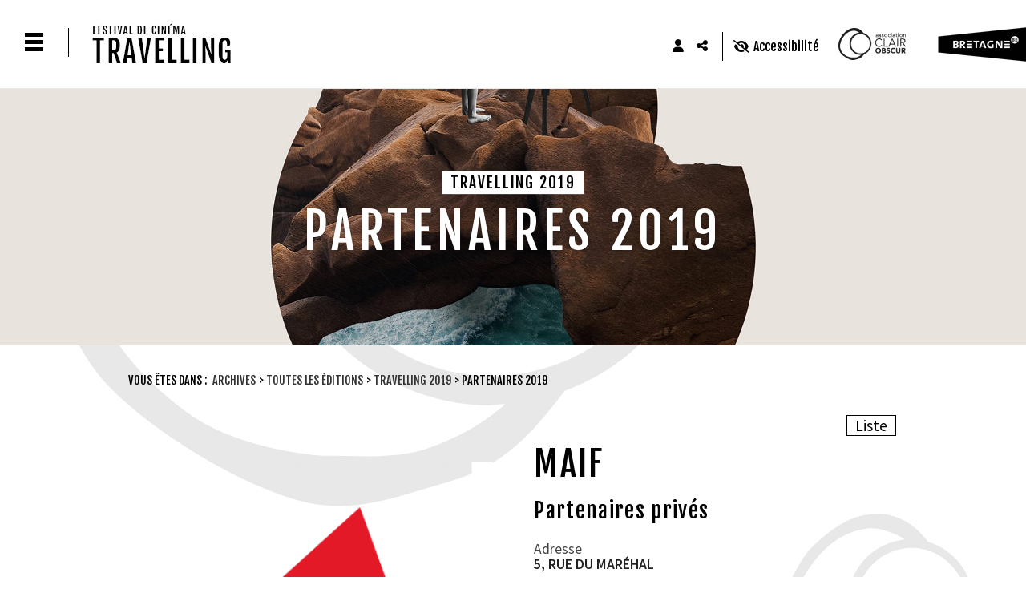

--- FILE ---
content_type: text/html; charset=utf-8
request_url: https://www.clairobscur.info/partenaires-2019-maif-2550-28-0-0.html
body_size: 14813
content:
<!DOCTYPE html PUBLIC "-//W3C//DTD XHTML 1.0 Transitional//EN" "http://www.w3.org/TR/xhtml1/DTD/xhtml1-transitional.dtd">
<html lang="fr-FR"><head><meta http-equiv="Content-Type" content="text/html; charset=UTF-8"><link rel="stylesheet" href="js/jquery/css/jquery.css"><link rel="stylesheet" href="style-2550-1-0-0.css"><title>MAIF</title><link rel="image_src" href="http://www.clairobscur.info/files/625/Logo_Maif.png"><meta name="viewport" content="initial-scale=1.0"><meta name="twitter:card" content="summary"><meta name="twitter:title" content="MAIF"><meta property="og:site_name" content="MAIF"><meta property="og:title" content="MAIF"><meta property="og:type" content="website"><meta name="Content-Language" content="fr-FR"><meta property="og:locale" content="fr_FR"><meta name="Language" content="fr"><meta name="description" content="Pages Internet dédiée à toutes les éditions du festival de cinéma de Rennes Métropole, Travelling"><meta name="twitter:description" content="Pages Internet dédiée à toutes les éditions du festival de cinéma de Rennes Métropole, Travelling"><meta property="og:description" content="Pages Internet dédiée à toutes les éditions du festival de cinéma de Rennes Métropole, Travelling"><meta name="keywords" content="festival Travelling, Rennes, cinéma"><meta property="og:image" content="http://www.clairobscur.info/files/625/Logo_Maif.png"><meta name="twitter:image" content="http://www.clairobscur.info/files/625/Logo_Maif.png"><meta property="og:url" content="https://www.clairobscur.info/partenaires-2019-maif-2550-28-0-0.html"/><link rel="stylesheet" type="text/css" href="js/simplebar-simplebar-6.2.7/packages/simplebar/dist/simplebar.min.css" />
<link rel="stylesheet" type="text/css" href="js/bower_components/font-awesome/css/all.min.css" />
<script type="text/javascript" src="js/combo/list=js/jquery/jquery.js|js/jquery/jquery.zoom.js|js/Hash.js|js/jquery/jquery.hash.js|js/bower_components/readmore-js/readmore.min.js|js/setHgt.js|js/jquery/jquery.easing.1.3.js|res/outside/1H2V3Vv4/pub.js|js/jquery/jquery-ui.js|js/jquery/fancybox2/jquery.fancybox.js|js/jquery/jquery.mousewheel.min.js|js/jquery/fancybox2/helpers/jquery.fancybox-media.js|js/rollOver.js|js/simplebar-simplebar-6.2.7/packages/simplebar/dist/simplebar.min.js|res/inside/base/components/numPages/pres5/numPages_pres5.js"></script>
<link rel="shortcut icon" href="files/3/favicon.ico" />
<script type="text/javascript"><!--
var onLoadFunc = new Array();
onload=process_onLoad;
function process_onLoad()
{
  for (i_process_onLoad=0; i_process_onLoad<onLoadFunc.length ; i_process_onLoad++)
  {
    eval(onLoadFunc[i_process_onLoad]);
  }
}
function popupWindow(url, width, height)
{
  window.open(url,'popupWindow','toolbar=no,location=no,directories=no,status=no,menubar=no,scrollbars=yes,resizable=yes,copyhistory=yes,width='+width+',height='+height+',screenX=150,screenY=150,top=150,left=150').focus();
}
function popupWindowP(url, opts)
{
  window.open(url,'popupWindow',opts).focus();
}
//--></script><link href="https://fonts.googleapis.com/css?family=Fjalla+One|Source+Sans+Pro:300,400,600,700" rel="stylesheet">
<meta name="google-site-verification" content="F7Vp9r6NeF5Cff4t1yPQhTScC-8NUBZJgqwXjMyL27I" />

<!-- Google tag (gtag.js) -->
<script async src="https://www.googletagmanager.com/gtag/js?id=G-X4ZVKSXLF1"></script>
<script>
  window.dataLayer = window.dataLayer || [];
  function gtag(){dataLayer.push(arguments);}
  gtag('js', new Date());

  gtag('config', 'G-X4ZVKSXLF1');
</script>

<!-- Matomo -->
<script>
  var _paq = window._paq = window._paq || [];
  /* tracker methods like "setCustomDimension" should be called before "trackPageView" */
  _paq.push(["setExcludedQueryParams", ["diasessid"]]);
  _paq.push(['trackPageView']);
  _paq.push(['enableLinkTracking']);
  (function() {
    var u="https://piwik.diasite.fr/";
    _paq.push(['setTrackerUrl', u+'matomo.php']);
    _paq.push(['setSiteId', '29']);
    var d=document, g=d.createElement('script'), s=d.getElementsByTagName('script')[0];
    g.async=true; g.src=u+'matomo.js'; s.parentNode.insertBefore(g,s);
  })();
</script>
<!-- End Matomo Code -->



<!-- Go to www.addthis.com/dashboard to customize your tools --> <script type="text/javascript" src="//s7.addthis.com/js/300/addthis_widget.js#pubid=ra-5b3cda1ecfe9dc0f"></script><script>
                
                jQuery('document').ready(function() {
                // listen for scroll
				if (jQuery('#menuN1_000444').length)
				{
				
					// 1H2V3Vv4
					var positionElementInPage = jQuery('#menuN1_000444').offset().top+0;
					
					jQuery(window).resize(
						function() {
								positionElementInPage = jQuery('#menuN1_000444').offset().top+0;
								jQuery('body').removeClass("floatableMenu");
						}
					);
					jQuery(window).scroll(
						function() {
							if (jQuery(window).scrollTop() >= positionElementInPage) {
								// fixed
								jQuery('body').addClass("floatableMenu");
							} else {
								// relative
								jQuery('body').removeClass("floatableMenu");
							}
						}
					);
				
				} else {
					jQuery('body').removeClass("floatableMenu");
				}
                });
                
              
                
                jQuery('document').ready(function() {
                // listen for scroll
				if (jQuery('.entete').length)
				{
                // 1H2V3Vv4
                var positionElementInPage = jQuery('#wrapper').offset().top+20;
                
                jQuery(window).scroll(
                    function() {
                        if (jQuery(window).scrollTop() >= positionElementInPage) {
                            // fixed
                            jQuery('body').addClass("floatableBd");
                        } else {
                            // relative
                            jQuery('body').removeClass("floatableBd");
                        }
                    }
                );

                        if (jQuery(window).scrollTop() >= positionElementInPage) {
                            // fixed
                            jQuery('body').addClass("floatableBd");
                        } else {
                            // relative
                            jQuery('body').removeClass("floatableBd");
                        }

				}
                });
                
              </script></head><body class="useResponsive calqueDynResponsive useCss3Transitions bdFixedOnScroll menuFixedOnScroll menuAlwaysMob responsiveMode2 responsiveMode4VersiononSide responsiveFrom1 enteteResponsive1 wrapperResponsive1 vueFiche currentMenuId_2550 currentMenuLevel_6"><script type="text/javascript">
      jQuery(function() {
      jQuery( '.withjQtooltip' ).tooltip({ position: {
      my: "center bottom-20",
      at: "center top" ,
      using: function( position, feedback ) {
      jQuery( this ).css( position );
      jQuery( "<div>" )
      .addClass( "arrow" )
      .addClass( feedback.vertical )
      .addClass( feedback.horizontal )
      .appendTo( this );
      }
      }
      });
      });
    </script><div id="wrapper"><div class="menuN0"></div><!--responsiveMode = 2--><!--noResponsiveMode4Version--><script type="text/javascript">                      
			function showHide_000444(idElmt)
										 {
			if (jQuery("#"+idElmt).hasClass("hideMenu") || (!jQuery("#"+idElmt).hasClass("showMenu") && !jQuery("#"+idElmt).hasClass("hideMenu")))
			{

			  jQuery("#"+idElmt).addClass("showMenu");
			  jQuery("#"+idElmt).removeClass("hideMenu");jQuery(".mobileMainMenu").addClass("menuShown");
			  jQuery(".mobileMainMenu").removeClass("menuHidden");jQuery("body").addClass("menuShown");
				jQuery("body").removeClass("menuHidden"); 
			}
			else
			{

			  jQuery("#"+idElmt).addClass("hideMenu");
			  jQuery("#"+idElmt).removeClass("showMenu");jQuery(".mobileMainMenu").addClass("menuHidden");
			  jQuery(".mobileMainMenu").removeClass("menuShown");jQuery("body").addClass("menuHidden");
				jQuery("body").removeClass("menuShown"); 
			}
										 }
			
			</script><div class="mobileMainMenu"><a id="showHideMenun1" href="javascript:showHide_000444('menuN1_000444');%20scroll(0,0);"></a></div><div class="entete enteteHorsCont"><div class="enteteInterne"><div class="bandeauPerso withABSIBD"><div class="compoAss_absoluteInBd_default hide_print"><div class="compoAssPadd"><style type="text/css">
		  .compo_PersoH_defaultMenu_default_2441 .ligne_000515_1 .colonne_000515_1{float : left; width : 14%;}
  	
		  .compo_PersoH_defaultMenu_default_2441 .ligne_000515_1 .colonne_000515_2{float : left; width : 14%;}
  	
		  .compo_PersoH_defaultMenu_default_2441 .ligne_000515_1 .colonne_000515_3{float : left; width : 16%;}
  	</style><script type="text/javascript">
          function showHide_000515(cellId) {
            //alert(cellId);
            jQuery('li.opened:not(#'+cellId+')>div.cellule_000515').slideToggle();
            jQuery('li.opened:not(#'+cellId+')').toggleClass('opened');
            jQuery('li#'+cellId+'>div.cellule_000515').slideToggle();
            jQuery('li#'+cellId).toggleClass('opened');
            //;return false;  
          }
        </script><div class="compo_PersoH_defaultMenu_default_2441 useResponsive" id="compo_PersoH_defaultMenu_default_2441"><ul><li id="cellule_ccid_349"><a href="#" onclick="showHide_000515('cellule_ccid_349');return false;" title="S'identifier"><span><i class="fas fa-user" aria-hidden="true" style="color : #000000;"></i></span></a><div class="cellule_000515"><div class="ident_default_default_default_15ccid349 intExtH"><div class="identXform"><div class="xform_pres1b_modele1_15ccid349 useResponsive"><script type="text/javascript">
                var tabId_formIdent15Modelccid349 = new Array();
                var tabLabel_formIdent15Modelccid349 = new Array();
                function Valider_formIdent15Modelccid349(from){
		  
      var str='';
		  for (var i=0; i< tabId_formIdent15Modelccid349.length ; i++)
		  {
		    if (document.getElementById(tabId_formIdent15Modelccid349[i]) != null && document.getElementById(tabId_formIdent15Modelccid349[i]).value.length==0)
		    {
		      str = str + "\n" + "Champ \""+tabLabel_formIdent15Modelccid349[i] + "\" obligatoire";
		    }
		  }
          if (typeof(Valider_formIdent15Modelccid349_extra)=='function')
          {
            str += Valider_formIdent15Modelccid349_extra(from);
          }
		  if (str.length)
		  {
		    alert(str);
		    if (from=='onsubmit')
                      return false;
		  }
		  else {
      jQuery("form#formIdent15Modelccid349 a.valider").attr('disabled', true); 
		    if (typeof window.draftAutoSave !== "undefined" && window.draftAutoSave) {
		      window.draftAutoSave.markSubmitting();
            }
		    if (from=='onsubmit')
		      return true;
		      else
		      document.getElementById('formIdent15Modelccid349').submit();
		      }
                }
              </script><script type="text/javascript">
                function showHideComment_000345(id)
                {
                  if((document.getElementById(id).className=='comment displayed_000345') || (document.getElementById(id).className=='comment')) {
                  document.getElementById(id).className = "comment undisplayed_000345";
                  }else{
                  document.getElementById(id).className = "comment displayed_000345";
                  }
                }
              </script><script type="text/javascript">
                  function resetInputFile(idChamp,idImage)
                  {
                    document.getElementById(idChamp).value="Y";
		    document.getElementById(idImage).src="res/inside/baseForm/components/xform/espaceur.gif";
                    document.getElementById(idImage).alt="";
                    document.getElementById(idImage).innerHTML="";
		  }
		  </script><div class="xformPadd onFocusMode"><div class="xformPaddCell"><form id="formIdent15Modelccid349" action="s-identifier-15-0-0-0.html?" onsubmit="return Valider_formIdent15Modelccid349('onsubmit')" method="post"><div class="champsIntsZone"><div class="row" id="rowId_user_login"><div class="label"><div class="labelPadd">Votre courriel</div></div><div class="champ"><div class="champPadd"><table cellspacing="0" cellpadding="0" border="0" class="fixedWidth"><tr><td class="champCell fixedWidth"><input type="text" class="text" id="formIdent15Modelccid349user_login" name="user_login"><script type="text/javascript">
                            tabId_formIdent15Modelccid349.push('formIdent15Modelccid349user_login');
                            tabLabel_formIdent15Modelccid349.push('Votre courriel');
                          </script></td></tr></table></div></div><div class="spacer"></div></div><div class="row" id="rowId_user_passwd"><div class="label"><div class="labelPadd">Votre mot de passe</div></div><div class="champ"><div class="champPadd"><table cellspacing="0" cellpadding="0" border="0" class="fixedWidth"><tr><td class="champCell fixedWidth"><input type="password" autocomplete="new-password" class="text" name="user_passwd"></td></tr></table></div></div><div class="spacer"></div></div></div><div class="clearfix rowSubmit"><div class="rowSubmitPadd"><a class="wFdBts valider" href="javascript:Valider_formIdent15Modelccid349('submit');" title="Connexion !"><span>Connexion !</span></a><input type="image" src="res/inside/baseForm/components/xform/espaceur.gif" value="submit" class="submitInputImage" alt="Connexion !"></div></div></form></div></div></div><script type="text/javascript">
              jQuery(' input,  textarea,  select').focus(function() {
                jQuery(this).parents(".row").addClass("onFocus");
              });
              jQuery(' input,  textarea,  select').blur(function() {
                jQuery(this).parents(".row").removeClass("onFocus");
              });
          
        </script><div class="mdpOublie"><span class="passForgot"><a href="mot-de-passe-oubli%C3%A9-18-0-0-0.html" title="Mot de passe oublié ? / Changer son mot de passe">Mot de passe oublié ? / Changer son mot de passe</a> </span></div><div class="createAccountZone"><a class="wFdBts" href="cr%C3%A9ez-votre-profil-etape-1-2551-0-0-0.html" title="Créez votre profil"><span>Créez votre profil</span></a></div></div></div></div></li><li id="cellule_ccid_354"><a href="#" onclick="showHide_000515('cellule_ccid_354');return false;" title="Partager"><span><i class="fas fa-share-alt" aria-hidden="true"></i></span></a><div class="cellule_000515"><div class="page_default_default2UltraLight_default_2382ccid354"><div class="pagePadd"><div class="textPart"><div class="Corps"><!-- Go to www.addthis.com/dashboard to customize your tools --><!--<div class="addthis_inline_share_toolbox"></div>--><!-- AddToAny BEGIN -->
<div class="a2a_kit a2a_kit_size_32 a2a_default_style"><a class="a2a_button_facebook">&nbsp;</a> <a class="a2a_button_x">&nbsp;</a> <a class="a2a_button_email">&nbsp;</a> <a class="a2a_dd" href="https://www.addtoany.com/share">&nbsp;</a></div>
<script> var a2a_config = a2a_config || {}; a2a_config.icon_color = "#FFFFFF,#000000"; a2a_config.locale = "fr"; a2a_config.num_services = 4; </script><script async src="https://static.addtoany.com/menu/page.js"></script><!-- AddToAny END --></div></div></div></div></div></li><li id="cellule_ccid_355"><a href="accessibilit%C3%A9-2229-0-0-0.html" target="_self" title="Accessibilité"><span><i class="fas fa-eye-slash"></i><font>Accessibilité</font></span></a></li></ul></div></div></div><div class="diaLogo" style="padding : 0; margin : 0;"><a class="mainLogo" href="Festival-Travelling-2440-0-0-0.html"><span>Festival Travelling</span></a><a class="backToClairObs" href="https://www.clairobscur.info/"><span>Clair Obscur</span></a></div>
</div></div></div><div id="menuN1_000444" class="menuN1 menuN1HorsCont"><div class="menu_000430_wMV wMV"><!--ID = 2440--><ul id="niveau1_000430_wMV" class="niveau1_000430_wMV wMV"><!--y - 3497--><li id="wmv_br_3497" class="br_3497"><a class="br_3497" title="Festival Travelling 2026" href="page-d-accueil-travelling-3498-0-0-0.html">Festival Travelling 2026</a></li><!--y - 2953--><li id="wmv_br_2953" class="br_2953"><a class="br_2953" title="Travelling Film Festival" href="travelling-film-festival-2815-0-0-0.html">Travelling Film Festival</a></li><!--y - 2529--><li id="wmv_br_2529" class="br_2529"><a class="br_2529" title="Presse / Pro" href="presse-pro-679-0-0-0.html">Presse / Pro</a></li><!--y - 2467--><li id="wmv_br_2467" class="br_2467 on br_2467_on br_2467"><a class="br_2467 on br_2467_on" title="Archives" href="toutes-les-%C3%A9ditions-2468-0-0-0.html">Archives</a><ul><!--y - 2468--><li id="wmv_br_2468" class="br_2468 on br_2468_on br_2468 sbmOn"><a class="br_2468" title="Toutes les éditions" href="toutes-les-%C3%A9ditions-2468-0-0-0.html">Toutes les éditions</a><ul><!--y - 3373--><li id="wmv_br_3373" class="br_3373 sbm"><a class="br_3373" title="Travelling 2025" href="page-d-accueil-travelling-3374-0-0-0.html">Travelling 2025</a><ul><!--y - 3378--><li id="wmv_br_3378" class="br_3378"><a class="br_3378" title="La 36e édition" href="la-36e-%C3%A9dition-3378-0-0-0.html">La 36e édition</a></li><!--y - 3429--><li id="wmv_br_3429" class="br_3429"><a class="br_3429" title="PDF du programme" href="pdf-du-programme-3429-0-0-0.html">PDF du programme</a></li><!--y - 3379--><li id="wmv_br_3379" class="br_3379 sbm"><a class="br_3379" title="Urba[Ciné], la ville au cinéma" href="portraits-de-cin%C3%A9astes-3467-0-0-0.html">Urba[Ciné], la ville au cinéma</a><ul><!--y - 3467--><li id="wmv_br_3467" class="br_3467"><a class="br_3467" title="Portraits de cinéastes" href="portraits-de-cin%C3%A9astes-3467-0-0-0.html">Portraits de cinéastes</a></li><!--y - 3382--><li id="wmv_br_3382" class="br_3382"><a class="br_3382" title="Stockholm au cinéma" href="stockholm-au-cin%C3%A9ma-3382-0-0-0.html">Stockholm au cinéma</a></li><!--y - 3466--><li id="wmv_br_3466" class="br_3466"><a class="br_3466" title="Suède - Grand angle" href="su%C3%A8de-grand-angle-3466-0-0-0.html">Suède - Grand angle</a></li></ul></li><!--y - 3380--><li id="wmv_br_3380" class="br_3380"><a class="br_3380" title="Compétitions de courts métrages" href="comp%C3%A9titions-de-courts-m%C3%A9trages-3380-0-0-0.html">Compétitions de courts métrages</a></li><!--y - 3388--><li id="wmv_br_3388" class="br_3388 sbm"><a class="br_3388" title="Séances spéciales" href="avant-premi%C3%A8res-et-in%C3%A9dits-3389-0-0-0.html">Séances spéciales</a><ul><!--y - 3389--><li id="wmv_br_3389" class="br_3389"><a class="br_3389" title="Avant-premières et inédits" href="avant-premi%C3%A8res-et-in%C3%A9dits-3389-0-0-0.html">Avant-premières et inédits</a></li></ul></li><!--y - 3391--><li id="wmv_br_3391" class="br_3391 sbm"><a class="br_3391" title="Musique &amp; Cinéma" href="cin%C3%A9-concerts-3392-0-0-0.html">Musique & Cinéma</a><ul><!--y - 3392--><li id="wmv_br_3392" class="br_3392"><a class="br_3392" title="Ciné-concerts" href="cin%C3%A9-concerts-3392-0-0-0.html">Ciné-concerts</a></li><!--y - 3393--><li id="wmv_br_3393" class="br_3393"><a class="br_3393" title="Au Liberté / l'Étage" href="programmation-3418-0-0-0.html">Au Liberté / l'Étage</a></li></ul></li><!--y - 3394--><li id="wmv_br_3394" class="br_3394 sbm"><a class="br_3394" title="Junior" href="la-marraine-3395-0-0-0.html">Junior</a><ul><!--y - 3395--><li id="wmv_br_3395" class="br_3395"><a class="br_3395" title="La marraine" href="la-marraine-3395-0-0-0.html">La marraine</a></li><!--y - 3465--><li id="wmv_br_3465" class="br_3465"><a class="br_3465" title="Compétition de courts métrages Junior" href="https://www.clairobscur.info/comp%C3%A9titions-de-courts-m%C3%A9trages-les-courts-m%C3%A9trages-des-comp%C3%A9titions-junior-2025-3380-2282-0-0.html">Compétition de courts métrages Junior</a></li><!--y - 3397--><li id="wmv_br_3397" class="br_3397"><a class="br_3397" title="Escapades suédoises" href="escapades-su%C3%A9doises-3397-0-0-0.html">Escapades suédoises</a></li><!--y - 3398--><li id="wmv_br_3398" class="br_3398"><a class="br_3398" title="Coups de coeur" href="coups-de-coeur-3398-0-0-0.html">Coups de coeur</a></li><!--y - 3399--><li id="wmv_br_3399" class="br_3399"><a class="br_3399" title="Ateliers" href="ateliers-3399-0-0-0.html">Ateliers</a></li></ul></li><!--y - 3404--><li id="wmv_br_3404" class="br_3404 sbm"><a class="br_3404" title="À l'Ouest !" href="focus-films-en-bretagne-3405-0-0-0.html">À l'Ouest !</a><ul><!--y - 3405--><li id="wmv_br_3405" class="br_3405"><a class="br_3405" title="Focus Films en Bretagne" href="focus-films-en-bretagne-3405-0-0-0.html">Focus Films en Bretagne</a></li><!--y - 3406--><li id="wmv_br_3406" class="br_3406"><a class="br_3406" title="Patrimoine" href="patrimoine-3406-0-0-0.html">Patrimoine</a></li></ul></li><!--y - 3408--><li id="wmv_br_3408" class="br_3408 sbm"><a class="br_3408" title="Rencontres &amp; ateliers" href="https://www.clairobscur.info/hors-%C3%A9cran-3448-0-0-0.html?b524_Date_8=&amp;b524_Type_16=3&amp;b524_Lieu_2=&amp;b524_Programe_1=&amp;db_q_524=">Rencontres & ateliers</a><ul><!--y - 3409--><li id="wmv_br_3409" class="br_3409"><a class="br_3409" title="Rencontres tout public" href="https://www.clairobscur.info/hors-%C3%A9cran-3448-0-0-0.html?b524_Date_8=&amp;b524_Type_16=3&amp;b524_Lieu_2=&amp;b524_Programe_1=&amp;db_q_524=">Rencontres tout public</a></li><!--y - 3410--><li id="wmv_br_3410" class="br_3410"><a class="br_3410" title="Rencontres professionnelles" href="https://www.clairobscur.info/hors-%C3%A9cran-3448-0-0-0.html?b524_Date_8=&amp;b524_Type_16=11&amp;b524_Lieu_2=&amp;b524_Programe_1=&amp;db_q_524=">Rencontres professionnelles</a></li><!--y - 3479--><li id="wmv_br_3479" class="br_3479"><a class="br_3479" title="Ateliers tout public" href="https://www.clairobscur.info/hors-%C3%A9cran-3448-0-0-0.html?b524_Date_8=&amp;b524_Type_16=9">Ateliers tout public</a></li></ul></li><!--y - 3416--><li id="wmv_br_3416" class="br_3416 sbm"><a class="br_3416" title="Liberté / l'Étage" href="programmation-3418-0-0-0.html">Liberté / l'Étage</a><ul><!--y - 3417--><li id="wmv_br_3417" class="br_3417"><a class="br_3417" title="Accueil" href="accueil-3417-0-0-0.html">Accueil</a></li><!--y - 3418--><li id="wmv_br_3418" class="br_3418"><a class="br_3418" title="Programmation" href="programmation-3418-0-0-0.html">Programmation</a></li></ul></li><!--y - 3419--><li id="wmv_br_3419" class="br_3419 sbm"><a class="br_3419" title="Actions culturelles" href="scolaires-et-structures-jeunesse-3420-0-0-0.html">Actions culturelles</a><ul><!--y - 3420--><li id="wmv_br_3420" class="br_3420"><a class="br_3420" title="Scolaires et structures jeunesse" href="scolaires-et-structures-jeunesse-3420-0-0-0.html">Scolaires et structures jeunesse</a></li><!--y - 3421--><li id="wmv_br_3421" class="br_3421"><a class="br_3421" title="Classes jurys - Festival Travelling" href="classes-jurys-festival-travelling-3421-0-0-0.html">Classes jurys - Festival Travelling</a></li></ul></li><!--y - 3460--><li id="wmv_br_3460" class="br_3460"><a class="br_3460" title="Galerie Photos 2025" href="galerie-photos-2025-3460-0-0-0.html">Galerie Photos 2025</a></li></ul></li><!--y - 3269--><li id="wmv_br_3269" class="br_3269 sbm"><a class="br_3269" title="Travelling 2024" href="page-d-accueil-travelling-3273-0-0-0.html">Travelling 2024</a><ul><!--y - 3272--><li id="wmv_br_3272" class="br_3272"><a class="br_3272" title="Présentation" href="pr%C3%A9sentation-3272-0-0-0.html">Présentation</a></li><!--y - 3482--><li id="wmv_br_3482" class="br_3482"><a class="br_3482" title="PDF du programme" href="pdf-du-programme-3482-0-0-0.html">PDF du programme</a></li><!--y - 3484--><li id="wmv_br_3484" class="br_3484"><a class="br_3484" title="Identité graphique" href="identit%C3%A9-graphique-3484-0-0-0.html">Identité graphique</a></li><!--y - 3505--><li id="wmv_br_3505" class="br_3505"><a class="br_3505" title="Partenaires 2024" href="partenaires-2024-3505-0-0-0.html">Partenaires 2024</a></li><!--y - 3506--><li id="wmv_br_3506" class="br_3506"><a class="br_3506" title="Rencontres filmées" href="rencontres-film%C3%A9es-3506-0-0-0.html">Rencontres filmées</a></li><!--y - 3306--><li id="wmv_br_3306" class="br_3306"><a class="br_3306" title="Galerie Photos 2024" href="galerie-photos-2024-3306-0-0-0.html">Galerie Photos 2024</a></li></ul></li><!--y - 3145--><li id="wmv_br_3145" class="br_3145 sbm"><a class="br_3145" title="Travelling 2023" href="accueil-travelling-3146-0-0-0.html">Travelling 2023</a><ul><!--y - 3151--><li id="wmv_br_3151" class="br_3151"><a class="br_3151" title="Présentation" href="pr%C3%A9sentation-3151-0-0-0.html">Présentation</a></li><!--y - 3223--><li id="wmv_br_3223" class="br_3223"><a class="br_3223" title="PDF du programme" href="pdf-du-programme-3223-0-0-0.html">PDF du programme</a></li><!--y - 3261--><li id="wmv_br_3261" class="br_3261"><a class="br_3261" title="Identité graphique" href="identit%C3%A9-graphique-3261-0-0-0.html">Identité graphique</a></li><!--y - 3483--><li id="wmv_br_3483" class="br_3483"><a class="br_3483" title="Partenaires 2023" href="partenaires-2023-3483-0-0-0.html">Partenaires 2023</a></li><!--y - 3481--><li id="wmv_br_3481" class="br_3481"><a class="br_3481" title="Rencontres filmées" href="rencontres-film%C3%A9es-3481-0-0-0.html">Rencontres filmées</a></li><!--y - 3152--><li id="wmv_br_3152" class="br_3152"><a class="br_3152" title="Galerie Photos 2023" href="galerie-photos-2023-3152-0-0-0.html">Galerie Photos 2023</a></li></ul></li><!--y - 3037--><li id="wmv_br_3037" class="br_3037 sbm"><a class="br_3037" title="Travelling 2022" href="accueil-travelling-3039-0-0-0.html">Travelling 2022</a><ul><!--y - 3051--><li id="wmv_br_3051" class="br_3051"><a class="br_3051" title="Présentation" href="pr%C3%A9sentation-3051-0-0-0.html">Présentation</a></li><!--y - 3082--><li id="wmv_br_3082" class="br_3082"><a class="br_3082" title="Programme PDF en ligne" href="programme-pdf-en-ligne-3082-0-0-0.html">Programme PDF en ligne</a></li><!--y - 3256--><li id="wmv_br_3256" class="br_3256"><a class="br_3256" title="Identité graphique" href="identit%C3%A9-graphique-3256-0-0-0.html">Identité graphique</a></li><!--y - 3255--><li id="wmv_br_3255" class="br_3255"><a class="br_3255" title="Partenaires 2022" href="partenaires-2022-3255-0-0-0.html">Partenaires 2022</a></li><!--y - 3480--><li id="wmv_br_3480" class="br_3480"><a class="br_3480" title="Rencontres filmées" href="rencontres-film%C3%A9es-3480-0-0-0.html">Rencontres filmées</a></li><!--y - 3045--><li id="wmv_br_3045" class="br_3045"><a class="br_3045" title="Galerie Photos 2022" href="galerie-photos-2022-3045-0-0-0.html">Galerie Photos 2022</a></li></ul></li><!--y - 2933--><li id="wmv_br_2933" class="br_2933 sbm"><a class="br_2933" title="Travelling 2021" href="accueil-travelling-2934-0-0-0.html">Travelling 2021</a><ul><!--y - 2939--><li id="wmv_br_2939" class="br_2939"><a class="br_2939" title="Présentation" href="pr%C3%A9sentation-2939-0-0-0.html">Présentation</a></li><!--y - 3035--><li id="wmv_br_3035" class="br_3035"><a class="br_3035" title="PDF du programme" href="pdf-du-programme-3035-0-0-0.html">PDF du programme</a></li><!--y - 3027--><li id="wmv_br_3027" class="br_3027 sbm"><a class="br_3027" title="Travelling en ligne" href="voir-des-films-3026-0-0-0.html">Travelling en ligne</a><ul><!--y - 3028--><li id="wmv_br_3028" class="br_3028"><a class="br_3028" title="Rencontres" href="rencontres-3028-0-0-0.html">Rencontres</a></li><!--y - 2963--><li id="wmv_br_2963" class="br_2963"><a class="br_2963" title="Offre numérique" href="offre-num%C3%A9rique-2963-0-0-0.html">Offre numérique</a></li></ul></li><!--y - 3258--><li id="wmv_br_3258" class="br_3258"><a class="br_3258" title="Partenaires 2021" href="partenaires-2021-3258-0-0-0.html">Partenaires 2021</a></li><!--y - 3257--><li id="wmv_br_3257" class="br_3257"><a class="br_3257" title="Identité graphique" href="identit%C3%A9-graphique-3257-0-0-0.html">Identité graphique</a></li><!--y - 2941--><li id="wmv_br_2941" class="br_2941"><a class="br_2941" title="Galerie Photos 2021" href="galerie-photos-2021-2941-0-0-0.html">Galerie Photos 2021</a></li></ul></li><!--y - 2735--><li id="wmv_br_2735" class="br_2735 sbm"><a class="br_2735" title="Travelling 2020" href="accueil-travelling-2800-0-0-0.html">Travelling 2020</a><ul><!--y - 2932--><li id="wmv_br_2932" class="br_2932"><a class="br_2932" title="Présentation" href="pr%C3%A9sentation-2932-0-0-0.html">Présentation</a></li><!--y - 2982--><li id="wmv_br_2982" class="br_2982"><a class="br_2982" title="Programme en ligne" href="programme-en-ligne-2982-0-0-0.html">Programme en ligne</a></li><!--y - 2923--><li id="wmv_br_2923" class="br_2923"><a class="br_2923" title="Éditos des partenaires" href="%C3%A9ditos-des-partenaires-2923-0-0-0.html">Éditos des partenaires</a></li><!--y - 2981--><li id="wmv_br_2981" class="br_2981"><a class="br_2981" title="Partenaires 2020" href="partenaires-2020-2981-0-0-0.html">Partenaires 2020</a></li><!--y - 2980--><li id="wmv_br_2980" class="br_2980"><a class="br_2980" title="Identité graphique" href="identit%C3%A9-graphique-2980-0-0-0.html">Identité graphique</a></li><!--y - 2979--><li id="wmv_br_2979" class="br_2979"><a class="br_2979" title="Rencontres filmées" href="rencontres-film%C3%A9es-2979-0-0-0.html">Rencontres filmées</a></li><!--y - 2885--><li id="wmv_br_2885" class="br_2885"><a class="br_2885" title="Galerie Photos 2020" href="galerie-photos-2020-2885-0-0-0.html">Galerie Photos 2020</a></li></ul></li><!--y - 2718--><li id="wmv_br_2718" class="br_2718"><a class="br_2718" title="Destination Travelling - carte interactive" href="destination-travelling-carte-interactive-2718-0-0-0.html">Destination Travelling - carte interactive</a></li><!--y - 2469--><li id="wmv_br_2469" class="br_2469 on br_2469_on br_2469 sbmOn"><a class="br_2469" title="Travelling 2019" href="accueil-travelling-2760-0-0-0.html">Travelling 2019</a><ul><!--y - 3140--><li id="wmv_br_3140" class="br_3140"><a class="br_3140" title="Présentation" href="pr%C3%A9sentation-3140-0-0-0.html">Présentation</a></li><!--y - 2764--><li id="wmv_br_2764" class="br_2764"><a class="br_2764" title="PDF du programme 2019" href="pdf-du-programme-2019-2764-0-0-0.html">PDF du programme 2019</a></li><!--y - 2642--><li id="wmv_br_2642" class="br_2642"><a class="br_2642" title="Les éditos de nos partenaires" href="les-%C3%A9ditos-de-nos-partenaires-2642-0-0-0.html">Les éditos de nos partenaires</a></li><!--y - 2765--><li id="wmv_br_2765" class="br_2765"><a class="br_2765" title="Identité graphique" href="identit%C3%A9-graphique-2765-0-0-0.html">Identité graphique</a></li><!--y - 2550 : CCURRENT--><li id="wmv_br_2550" class="br_2550 on current br_2550_on br_2550"><a class="br_2550 on current br_2550_on" title="Partenaires 2019" href="partenaires-2019-2550-0-0-0.html">Partenaires 2019</a></li><!--y - 2807--><li id="wmv_br_2807" class="br_2807"><a class="br_2807" title="Les rencontres filmées" href="les-rencontres-film%C3%A9es-2807-0-0-0.html">Les rencontres filmées</a></li><!--y - 2577--><li id="wmv_br_2577" class="br_2577"><a class="br_2577" title="Galerie Photos 2019" href="galerie-photos-2019-2577-0-0-0.html">Galerie Photos 2019</a></li></ul></li><!--y - 2289--><li id="wmv_br_2289" class="br_2289 sbm"><a class="br_2289" title="Travelling 2018" href="accueil-travelling-2434-0-0-0.html">Travelling 2018</a><ul><!--y - 3490--><li id="wmv_br_3490" class="br_3490"><a class="br_3490" title="Présentation" href="pr%C3%A9sentation-3490-0-0-0.html">Présentation</a></li><!--y - 2361--><li id="wmv_br_2361" class="br_2361"><a class="br_2361" title="PDF du programme 2018" href="pdf-du-programme-2018-2361-0-0-0.html">PDF du programme 2018</a></li><!--y - 2320--><li id="wmv_br_2320" class="br_2320"><a class="br_2320" title="Les éditos de nos partenaires" href="les-%C3%A9ditos-de-nos-partenaires-2320-0-0-0.html">Les éditos de nos partenaires</a></li><!--y - 2566--><li id="wmv_br_2566" class="br_2566"><a class="br_2566" title="Identité graphique" href="identit%C3%A9-graphique-2566-0-0-0.html">Identité graphique</a></li><!--y - 2567--><li id="wmv_br_2567" class="br_2567"><a class="br_2567" title="Partenaires 2018" href="partenaires-2018-2567-0-0-0.html">Partenaires 2018</a></li><!--y - 2806--><li id="wmv_br_2806" class="br_2806"><a class="br_2806" title="Les rencontres filmées" href="les-rencontres-film%C3%A9es-2806-0-0-0.html">Les rencontres filmées</a></li><!--y - 2368--><li id="wmv_br_2368" class="br_2368"><a class="br_2368" title="Galerie Photos 2018" href="galerie-photos-2018-2368-0-0-0.html">Galerie Photos 2018</a></li></ul></li><!--y - 2146--><li id="wmv_br_2146" class="br_2146 sbm"><a class="br_2146" title="Travelling 2017" href="accueil-travelling-2492-0-0-0.html">Travelling 2017</a><ul><!--y - 3487--><li id="wmv_br_3487" class="br_3487"><a class="br_3487" title="Présentation" href="pr%C3%A9sentation-3487-0-0-0.html">Présentation</a></li><!--y - 2211--><li id="wmv_br_2211" class="br_2211"><a class="br_2211" title="PDF du programme 2017" href="pdf-du-programme-2017-2211-0-0-0.html">PDF du programme 2017</a></li><!--y - 2231--><li id="wmv_br_2231" class="br_2231"><a class="br_2231" title="Les éditos de nos partenaires" href="les-%C3%A9ditos-de-nos-partenaires-2231-0-0-0.html">Les éditos de nos partenaires</a></li><!--y - 2568--><li id="wmv_br_2568" class="br_2568"><a class="br_2568" title="Identité graphique" href="identit%C3%A9-graphique-2568-0-0-0.html">Identité graphique</a></li><!--y - 2572--><li id="wmv_br_2572" class="br_2572"><a class="br_2572" title="Partenaires 2017" href="partenaires-2017-2572-0-0-0.html">Partenaires 2017</a></li><!--y - 2808--><li id="wmv_br_2808" class="br_2808"><a class="br_2808" title="Les rencontres filmées" href="les-rencontres-film%C3%A9es-2808-0-0-0.html">Les rencontres filmées</a></li><!--y - 2271--><li id="wmv_br_2271" class="br_2271"><a class="br_2271" title="Galerie Photos 2017" href="galerie-photos-2017-2271-0-0-0.html">Galerie Photos 2017</a></li></ul></li><!--y - 1989--><li id="wmv_br_1989" class="br_1989 sbm"><a class="br_1989" title="Travelling 2016" href="accueil-travelling-2495-0-0-0.html">Travelling 2016</a><ul><!--y - 3491--><li id="wmv_br_3491" class="br_3491"><a class="br_3491" title="Présentation" href="pr%C3%A9sentation-3491-0-0-0.html">Présentation</a></li><!--y - 2065--><li id="wmv_br_2065" class="br_2065"><a class="br_2065" title="PDF du programme 2016" href="pdf-du-programme-2016-2065-0-0-0.html">PDF du programme 2016</a></li><!--y - 2066--><li id="wmv_br_2066" class="br_2066"><a class="br_2066" title="Les éditos de nos partenaires" href="les-%C3%A9ditos-de-nos-partenaires-2066-0-0-0.html">Les éditos de nos partenaires</a></li><!--y - 2564--><li id="wmv_br_2564" class="br_2564"><a class="br_2564" title="Identité graphique" href="identit%C3%A9-graphique-2564-0-0-0.html">Identité graphique</a></li><!--y - 2570--><li id="wmv_br_2570" class="br_2570"><a class="br_2570" title="Partenaires 2016" href="partenaires-2016-2570-0-0-0.html">Partenaires 2016</a></li><!--y - 2809--><li id="wmv_br_2809" class="br_2809"><a class="br_2809" title="Les rencontres filmées" href="les-rencontres-film%C3%A9es-2809-0-0-0.html">Les rencontres filmées</a></li><!--y - 2019--><li id="wmv_br_2019" class="br_2019"><a class="br_2019" title="Galerie Photos 2016" href="galerie-photos-2016-2019-0-0-0.html">Galerie Photos 2016</a></li></ul></li><!--y - 1795--><li id="wmv_br_1795" class="br_1795 sbm"><a class="br_1795" title="Travelling 2015" href="accueil-travelling-2498-0-0-0.html">Travelling 2015</a><ul><!--y - 3492--><li id="wmv_br_3492" class="br_3492"><a class="br_3492" title="Présentation" href="pr%C3%A9sentation-3492-0-0-0.html">Présentation</a></li><!--y - 1961--><li id="wmv_br_1961" class="br_1961"><a class="br_1961" title="Pdf du programme 2015" href="pdf-du-programme-2015-1961-0-0-0.html">Pdf du programme 2015</a></li><!--y - 1911--><li id="wmv_br_1911" class="br_1911"><a class="br_1911" title="Les éditos de nos partenaires" href="les-%C3%A9ditos-de-nos-partenaires-1911-0-0-0.html">Les éditos de nos partenaires</a></li><!--y - 2563--><li id="wmv_br_2563" class="br_2563"><a class="br_2563" title="Identité graphique" href="identit%C3%A9-graphique-2563-0-0-0.html">Identité graphique</a></li><!--y - 2571--><li id="wmv_br_2571" class="br_2571"><a class="br_2571" title="Partenaires 2015" href="partenaires-2015-2571-0-0-0.html">Partenaires 2015</a></li><!--y - 2812--><li id="wmv_br_2812" class="br_2812"><a class="br_2812" title="Rencontres filmées" href="rencontres-film%C3%A9es-2812-0-0-0.html">Rencontres filmées</a></li><!--y - 1895--><li id="wmv_br_1895" class="br_1895"><a class="br_1895" title="Galerie Photos 2015" href="galerie-photos-2015-1895-0-0-0.html">Galerie Photos 2015</a></li></ul></li><!--y - 2535--><li id="wmv_br_2535" class="br_2535 sbm"><a class="br_2535" title="Travelling 2014" href="accueil-travelling-2506-0-0-0.html">Travelling 2014</a><ul><!--y - 3493--><li id="wmv_br_3493" class="br_3493"><a class="br_3493" title="Présentation" href="pr%C3%A9sentation-3493-0-0-0.html">Présentation</a></li><!--y - 2542--><li id="wmv_br_2542" class="br_2542"><a class="br_2542" title="Pdf du programme 2014" href="pdf-du-programme-2014-2542-0-0-0.html">Pdf du programme 2014</a></li><!--y - 2541--><li id="wmv_br_2541" class="br_2541"><a class="br_2541" title="Les éditos de nos partenaires" href="les-%C3%A9ditos-de-nos-partenaires-2541-0-0-0.html">Les éditos de nos partenaires</a></li><!--y - 2562--><li id="wmv_br_2562" class="br_2562"><a class="br_2562" title="Identité graphique" href="identit%C3%A9-graphique-2562-0-0-0.html">Identité graphique</a></li><!--y - 2555--><li id="wmv_br_2555" class="br_2555"><a class="br_2555" title="Partenaires 2014" href="partenaires-2014-2555-0-0-0.html">Partenaires 2014</a></li><!--y - 2509--><li id="wmv_br_2509" class="br_2509"><a class="br_2509" title="Galerie Photos 2014" href="galerie-photos-2014-2509-0-0-0.html">Galerie Photos 2014</a></li></ul></li><!--y - 2536--><li id="wmv_br_2536" class="br_2536 sbm"><a class="br_2536" title="Travelling 2013" href="accueil-travelling-2545-0-0-0.html">Travelling 2013</a><ul><!--y - 3494--><li id="wmv_br_3494" class="br_3494"><a class="br_3494" title="Présentation" href="pr%C3%A9sentation-3494-0-0-0.html">Présentation</a></li><!--y - 2543--><li id="wmv_br_2543" class="br_2543"><a class="br_2543" title="Pdf du programme 2013" href="pdf-du-programme-2013-2543-0-0-0.html">Pdf du programme 2013</a></li><!--y - 2544--><li id="wmv_br_2544" class="br_2544"><a class="br_2544" title="Les éditos de nos partenaires" href="les-%C3%A9ditos-de-nos-partenaires-2544-0-0-0.html">Les éditos de nos partenaires</a></li><!--y - 2561--><li id="wmv_br_2561" class="br_2561"><a class="br_2561" title="Identité graphique" href="identit%C3%A9-graphique-2561-0-0-0.html">Identité graphique</a></li><!--y - 2556--><li id="wmv_br_2556" class="br_2556"><a class="br_2556" title="Partenaires 2013" href="partenaires-2013-2556-0-0-0.html">Partenaires 2013</a></li><!--y - 1557--><li id="wmv_br_1557" class="br_1557"><a class="br_1557" title="Galerie Photos 2013" href="galerie-photos-2013-1557-0-0-0.html">Galerie Photos 2013</a></li></ul></li><!--y - 1170--><li id="wmv_br_1170" class="br_1170 sbm"><a class="br_1170" title="Travelling 2012" href="accueil-travelling-2515-0-0-0.html">Travelling 2012</a><ul><!--y - 3495--><li id="wmv_br_3495" class="br_3495"><a class="br_3495" title="Présentation" href="pr%C3%A9sentation-3495-0-0-0.html">Présentation</a></li><!--y - 1193--><li id="wmv_br_1193" class="br_1193"><a class="br_1193" title="Pdf du programme 2012" href="pdf-du-programme-2012-1193-0-0-0.html">Pdf du programme 2012</a></li><!--y - 1172--><li id="wmv_br_1172" class="br_1172"><a class="br_1172" title="Les éditos de nos partenaires" href="les-%C3%A9ditos-de-nos-partenaires-1172-0-0-0.html">Les éditos de nos partenaires</a></li><!--y - 2560--><li id="wmv_br_2560" class="br_2560"><a class="br_2560" title="Identité graphique" href="identit%C3%A9-graphique-2560-0-0-0.html">Identité graphique</a></li><!--y - 2557--><li id="wmv_br_2557" class="br_2557"><a class="br_2557" title="Partenaires 2012" href="partenaires-2012-2557-0-0-0.html">Partenaires 2012</a></li><!--y - 2530--><li id="wmv_br_2530" class="br_2530"><a class="br_2530" title="Galerie Photos 2012" href="galerie-photos-2012-2530-0-0-0.html">Galerie Photos 2012</a></li></ul></li><!--y - 913--><li id="wmv_br_913" class="br_913 sbm"><a class="br_913" title="Travelling 2011" href="accueil-travelling-2519-0-0-0.html">Travelling 2011</a><ul><!--y - 3496--><li id="wmv_br_3496" class="br_3496"><a class="br_3496" title="Présentation" href="pr%C3%A9sentation-3496-0-0-0.html">Présentation</a></li><!--y - 2549--><li id="wmv_br_2549" class="br_2549"><a class="br_2549" title="Pdf du programme 2011" href="pdf-du-programme-2011-2549-0-0-0.html">Pdf du programme 2011</a></li><!--y - 915--><li id="wmv_br_915" class="br_915"><a class="br_915" title="Les éditos de nos partenaires" href="les-%C3%A9ditos-de-nos-partenaires-915-0-0-0.html">Les éditos de nos partenaires</a></li><!--y - 2559--><li id="wmv_br_2559" class="br_2559"><a class="br_2559" title="Identité graphique" href="identit%C3%A9-graphique-2559-0-0-0.html">Identité graphique</a></li><!--y - 2558--><li id="wmv_br_2558" class="br_2558"><a class="br_2558" title="Partenaires 2011" href="partenaires-2011-2558-0-0-0.html">Partenaires 2011</a></li><!--y - 2565--><li id="wmv_br_2565" class="br_2565"><a class="br_2565" title="Galerie Photos 2011" href="galerie-photos-2011-2565-0-0-0.html">Galerie Photos 2011</a></li></ul></li><!--y - 1115--><li id="wmv_br_1115" class="br_1115"><a class="br_1115" title="Travelling 2010" href="travelling-2010-1115-0-0-0.html">Travelling 2010</a></li><!--y - 1116--><li id="wmv_br_1116" class="br_1116"><a class="br_1116" title="Travelling 2009" href="travelling-2009-1116-0-0-0.html">Travelling 2009</a></li><!--y - 1117--><li id="wmv_br_1117" class="br_1117"><a class="br_1117" title="Travelling 2008" href="travelling-2008-1117-0-0-0.html">Travelling 2008</a></li><!--y - 1118--><li id="wmv_br_1118" class="br_1118"><a class="br_1118" title="Travelling 2007" href="travelling-2007-1118-0-0-0.html">Travelling 2007</a></li><!--y - 1119--><li id="wmv_br_1119" class="br_1119"><a class="br_1119" title="Travelling 2006" href="travelling-2006-1119-0-0-0.html">Travelling 2006</a></li><!--y - 1120--><li id="wmv_br_1120" class="br_1120"><a class="br_1120" title="Travelling 2005" href="travelling-2005-1120-0-0-0.html">Travelling 2005</a></li><!--y - 1125--><li id="wmv_br_1125" class="br_1125"><a class="br_1125" title="Travelling 2004" href="travelling-2004-1125-0-0-0.html">Travelling 2004</a></li><!--y - 1121--><li id="wmv_br_1121" class="br_1121"><a class="br_1121" title="Travelling 2003" href="travelling-2003-1121-0-0-0.html">Travelling 2003</a></li><!--y - 1132--><li id="wmv_br_1132" class="br_1132"><a class="br_1132" title="Travelling 2002" href="travelling-2002-1132-0-0-0.html">Travelling 2002</a></li><!--y - 1131--><li id="wmv_br_1131" class="br_1131"><a class="br_1131" title="Travelling 2001" href="travelling-2001-1131-0-0-0.html">Travelling 2001</a></li><!--y - 1130--><li id="wmv_br_1130" class="br_1130"><a class="br_1130" title="Travelling 2000" href="travelling-2000-1130-0-0-0.html">Travelling 2000</a></li><!--y - 1133--><li id="wmv_br_1133" class="br_1133"><a class="br_1133" title="Travelling 1999" href="travelling-1999-1133-0-0-0.html">Travelling 1999</a></li><!--y - 1122--><li id="wmv_br_1122" class="br_1122"><a class="br_1122" title="Travelling 1998" href="travelling-1998-1122-0-0-0.html">Travelling 1998</a></li><!--y - 1126--><li id="wmv_br_1126" class="br_1126"><a class="br_1126" title="Travelling 1997" href="travelling-1997-1126-0-0-0.html">Travelling 1997</a></li><!--y - 1136--><li id="wmv_br_1136" class="br_1136"><a class="br_1136" title="Travelling 1996" href="travelling-1996-1136-0-0-0.html">Travelling 1996</a></li><!--y - 1124--><li id="wmv_br_1124" class="br_1124"><a class="br_1124" title="Travelling 1995" href="travelling-1995-1124-0-0-0.html">Travelling 1995</a></li><!--y - 1134--><li id="wmv_br_1134" class="br_1134"><a class="br_1134" title="Travelling 1994" href="travelling-1994-1134-0-0-0.html">Travelling 1994</a></li><!--y - 1129--><li id="wmv_br_1129" class="br_1129"><a class="br_1129" title="Travelling 1993" href="travelling-1993-1129-0-0-0.html">Travelling 1993</a></li><!--y - 1128--><li id="wmv_br_1128" class="br_1128"><a class="br_1128" title="Travelling 1992" href="travelling-1992-1128-0-0-0.html">Travelling 1992</a></li><!--y - 1127--><li id="wmv_br_1127" class="br_1127"><a class="br_1127" title="Travelling 1991" href="travelling-1991-1127-0-0-0.html">Travelling 1991</a></li><!--y - 1123--><li id="wmv_br_1123" class="br_1123"><a class="br_1123" title="Travelling 1990" href="travelling-1990-1123-0-0-0.html">Travelling 1990</a></li></ul></li></ul></li><!--y - 2720--><li id="wmv_br_2720" class="br_2720"><a class="br_2720" title="Clair Obscur" href="accueil-457-0-0-0.html">Clair Obscur</a></li><!--y - 3277--><li id="wmv_br_3277" class="br_3277"><a class="br_3277" title="ACCESSIBILITÉ" href="accessibilit%C3%A9-2229-0-0-0.html">ACCESSIBILITÉ</a></li></ul></div><script type="text/javascript">
            function shSubmenu(id)
            {
				jQuery("#"+id+" > ul").slideToggle();
				jQuery("#"+id+" > div.shSubmenu > a").slideToggle();
            }
            
          </script><div id="menu_000430" class="menu_000430 wMV menu_000430_parent_3 menu_000430_parent_2440 menu_000430_id_2467 noDeroulSiteMap n2depliants"><div class="menu_000430_padd"><ul class="niveau1_000430 n1_parent_3 n1_parent_2440 n1_id_2467"><li id="br_3497" class="br_3497 sbm sbm_3497 niv1_000430"><a class="br_3497" title="Festival Travelling 2026" href="page-d-accueil-travelling-3498-0-0-0.html">Festival Travelling 2026</a><ul class="diaN2d" id="from_N1_3497"><li style="padding : 0px;margin : 0px;border : none;" class="mn_000430_out"><table cellpadding="0" cellspacing="0"><tr><td style="width : 16.66%" id="br_3502" class="br_3502"><a class="br_3502" title="37e édition" href="37e-%C3%A9dition-3502-0-0-0.html">37e édition</a></td><td style="width : 16.66%" id="br_3585" class="br_3585"><a class="br_3585" title="Le programme en PDF" href="le-programme-en-pdf-3585-0-0-0.html">Le programme en PDF</a></td><td style="width : 16.66%" id="br_3550" class="br_3550"><a class="br_3550" title="Le 360 · Nouveau quartier général" href="le-360-3549-0-0-0.html">Le 360 · Nouveau quartier général</a></td><td style="width : 16.66%" id="br_3509" class="br_3509"><a class="br_3509" title="Compétitions de courts métrages" href="comp%C3%A9titions-de-courts-m%C3%A9trages-3509-0-0-0.html">Compétitions de courts métrages</a></td><td style="width : 16.66%" id="br_3520" class="br_3520 sbm"><div style="display : none;" class="shSubmenu shSubmenuOn"><a class="shShow" href="javascript:shSubmenu('br_3520')"><span>+</span></a><a class="shHide" style="display : none;" href="javascript:shSubmenu('br_3520')"><span>-</span></a></div><a class="br_3520" title="Los Angeles, une ville au cinéma" href="los-angeles-3521-0-0-0.html">Los Angeles, une ville au cinéma</a><ul class=""><li id="br_3521" class="br_3521"><a class="br_3521" title="Los Angeles" href="los-angeles-3521-0-0-0.html">Los Angeles</a></li><li id="br_3537" class="br_3537"><a class="br_3537" title="Los Angeles Grand angle" href="los-angeles-grand-angle-3537-0-0-0.html">Los Angeles Grand angle</a></li><li id="br_3538" class="br_3538"><a class="br_3538" title="Sur scène" href="concerts-3530-0-0-0.html">Sur scène</a></li><li id="br_3522" class="br_3522"><a class="br_3522" title="Expositions" href="expositions-3522-0-0-0.html">Expositions</a></li></ul></td><td style="width : 16.66%" id="br_3523" class="br_3523 sbm"><div style="display : none;" class="shSubmenu shSubmenuOn"><a class="shShow" href="javascript:shSubmenu('br_3523')"><span>+</span></a><a class="shHide" style="display : none;" href="javascript:shSubmenu('br_3523')"><span>-</span></a></div><a class="br_3523" title="Séances Spéciales" href="voyage-en-ukraine-3519-0-0-0.html">Séances Spéciales</a><ul class=""><li id="br_3519" class="br_3519"><a class="br_3519" title="Voyage en Ukraine" href="voyage-en-ukraine-3519-0-0-0.html">Voyage en Ukraine</a></li></ul></td></tr></table><table cellpadding="0" cellspacing="0"><tr><td style="width : 16.66%" id="br_3528" class="br_3528 sbm"><div style="display : none;" class="shSubmenu shSubmenuOn"><a class="shShow" href="javascript:shSubmenu('br_3528')"><span>+</span></a><a class="shHide" style="display : none;" href="javascript:shSubmenu('br_3528')"><span>-</span></a></div><a class="br_3528" title="Musique &amp; cinéma" href="cin%C3%A9-spectacles-3529-0-0-0.html">Musique & cinéma</a><ul class=""><li id="br_3529" class="br_3529"><a class="br_3529" title="Ciné-spectacles" href="cin%C3%A9-spectacles-3529-0-0-0.html">Ciné-spectacles</a></li><li id="br_3530" class="br_3530"><a class="br_3530" title="Concerts" href="concerts-3530-0-0-0.html">Concerts</a></li></ul></td><td style="width : 16.66%" id="br_3525" class="br_3525 sbm"><div style="display : none;" class="shSubmenu shSubmenuOn"><a class="shShow" href="javascript:shSubmenu('br_3525')"><span>+</span></a><a class="shHide" style="display : none;" href="javascript:shSubmenu('br_3525')"><span>-</span></a></div><a class="br_3525" title="Junior" href="notre-parrain-3527-0-0-0.html">Junior</a><ul class=""><li id="br_3527" class="br_3527"><a class="br_3527" title="Notre parrain" href="notre-parrain-3527-0-0-0.html">Notre parrain</a></li><li id="br_3526" class="br_3526"><a class="br_3526" title="Appel à jury d'enfants" href="appel-%C3%A0-jury-d-enfants-3526-0-0-0.html">Appel à jury d'enfants</a></li><li id="br_3534" class="br_3534"><a class="br_3534" title="Compétition Junior" href="comp%C3%A9tition-junior-3534-0-0-0.html">Compétition Junior</a></li><li id="br_3535" class="br_3535"><a class="br_3535" title="Petite Nature !" href="petite-nature-3535-0-0-0.html">Petite Nature !</a></li><li id="br_3536" class="br_3536"><a class="br_3536" title="Coups de cœur" href="coups-de-coeur-3536-0-0-0.html">Coups de cœur</a></li></ul></td><td style="width : 16.66%" id="br_3531" class="br_3531 sbm"><div style="display : none;" class="shSubmenu shSubmenuOn"><a class="shShow" href="javascript:shSubmenu('br_3531')"><span>+</span></a><a class="shHide" style="display : none;" href="javascript:shSubmenu('br_3531')"><span>-</span></a></div><a class="br_3531" title="À l'Ouest !" href="focus-norfolk-3532-0-0-0.html">À l'Ouest !</a><ul class=""><li id="br_3532" class="br_3532"><a class="br_3532" title="Focus Norfolk" href="focus-norfolk-3532-0-0-0.html">Focus Norfolk</a></li><li id="br_3533" class="br_3533"><a class="br_3533" title="Films à l'Ouest !" href="films-%C3%A0-l-ouest-3533-0-0-0.html">Films à l'Ouest !</a></li></ul></td><td style="width : 16.66%" id="br_3545" class="br_3545 sbm"><div style="display : none;" class="shSubmenu shSubmenuOn"><a class="shShow" href="javascript:shSubmenu('br_3545')"><span>+</span></a><a class="shHide" style="display : none;" href="javascript:shSubmenu('br_3545')"><span>-</span></a></div><a class="br_3545" title="Rencontres" href="https://www.clairobscur.info/hors-%C3%A9cran-3570-0-0-0.html?b524_Date_8=&amp;b524_Type_16=&amp;b524_Lieu_2=&amp;b524_Programe_1=368&amp;db_q_524=">Rencontres</a><ul class=""><li id="br_3582" class="br_3582"><a class="br_3582" title="Rencontres tout public" href="https://www.clairobscur.info/hors-%C3%A9cran-3570-0-0-0.html?b524_Date_8=&amp;b524_Type_16=&amp;b524_Lieu_2=&amp;b524_Programe_1=368&amp;db_q_524=">Rencontres tout public</a></li><li id="br_3583" class="br_3583"><a class="br_3583" title="Rencontres professionnelles" href="https://www.clairobscur.info/hors-%C3%A9cran-3570-0-0-0.html?b524_Date_8=&amp;b524_Type_16=&amp;b524_Lieu_2=&amp;b524_Programe_1=367&amp;db_q_524=%20">Rencontres professionnelles</a></li><li id="br_3548" class="br_3548"><a class="br_3548" title="Made by The Yard" href="made-by-the-yard-3548-0-0-0.html">Made by The Yard</a></li></ul></td><td style="width : 16.66%" id="br_3517" class="br_3517 sbm"><div style="display : none;" class="shSubmenu shSubmenuOn"><a class="shShow" href="javascript:shSubmenu('br_3517')"><span>+</span></a><a class="shHide" style="display : none;" href="javascript:shSubmenu('br_3517')"><span>-</span></a></div><a class="br_3517" title="Scolaires et Structures jeunesse" href="inscription-en-ligne-3518-0-0-0.html">Scolaires et Structures jeunesse</a><ul class=""><li id="br_3518" class="br_3518"><a class="br_3518" title="Inscription en ligne" href="inscription-en-ligne-3518-0-0-0.html">Inscription en ligne</a></li></ul></td><td style="width : 16.66%" id="br_3540" class="br_3540 sbm"><div style="display : none;" class="shSubmenu shSubmenuOn"><a class="shShow" href="javascript:shSubmenu('br_3540')"><span>+</span></a><a class="shHide" style="display : none;" href="javascript:shSubmenu('br_3540')"><span>-</span></a></div><a class="br_3540" title="Infos pratiques" href="billetterie-3541-0-0-0.html">Infos pratiques</a><ul class=""><li id="br_3541" class="br_3541"><a class="br_3541" title="Billetterie" href="billetterie-3541-0-0-0.html">Billetterie</a></li><li id="br_3549" class="br_3549"><a class="br_3549" title="Le 360" href="le-360-3549-0-0-0.html">Le 360</a></li><li id="br_3544" class="br_3544"><a class="br_3544" title="Les lieux partenaires" href="les-lieux-partenaires-3544-0-0-0.html">Les lieux partenaires</a></li><li id="br_3586" class="br_3586"><a class="br_3586" title="Le PDF du programme" href="">Le PDF du programme</a></li></ul></td></tr></table></li></ul></li><li id="br_2953" class="br_2953 niv1_000430"><a class="br_2953" title="Travelling Film Festival" href="travelling-film-festival-2815-0-0-0.html">Travelling Film Festival</a></li><li id="br_2529" class="br_2529 niv1_000430"><a class="br_2529" title="Presse / Pro" href="presse-pro-679-0-0-0.html">Presse / Pro</a></li><li id="br_2467" class="br_2467 on br_2467_on sbmOn sbmOn_2467 niv1_000430"><a class="br_2467 on br_2467_on" title="Archives" href="toutes-les-%C3%A9ditions-2468-0-0-0.html">Archives</a><ul class="diaN2d" id="from_N1_2467"><li style="padding : 0px;margin : 0px;border : none;" class="mn_000430_out"><ul class="insteadTableTr"><li id="br_2468" class="br_2468 sbm"><div style="display : none;" class="shSubmenu shSubmenuOn"><a class="shShow" href="javascript:shSubmenu('br_2468')"><span>+</span></a><a class="shHide" style="display : none;" href="javascript:shSubmenu('br_2468')"><span>-</span></a></div><a class="br_2468" title="Toutes les éditions" href="toutes-les-%C3%A9ditions-2468-0-0-0.html">Toutes les éditions</a><ul class=""><li id="br_3373" class="br_3373 sbm sbm_3373"><a class="br_3373" title="Travelling 2025" href="page-d-accueil-travelling-3374-0-0-0.html">Travelling 2025</a></li><li id="br_3269" class="br_3269 sbm sbm_3269"><a class="br_3269" title="Travelling 2024" href="page-d-accueil-travelling-3273-0-0-0.html">Travelling 2024</a></li><li id="br_3145" class="br_3145 sbm sbm_3145"><a class="br_3145" title="Travelling 2023" href="accueil-travelling-3146-0-0-0.html">Travelling 2023</a></li><li id="br_3037" class="br_3037 sbm sbm_3037"><a class="br_3037" title="Travelling 2022" href="accueil-travelling-3039-0-0-0.html">Travelling 2022</a></li><li id="br_2933" class="br_2933 sbm sbm_2933"><a class="br_2933" title="Travelling 2021" href="accueil-travelling-2934-0-0-0.html">Travelling 2021</a></li><li id="br_2735" class="br_2735 sbm sbm_2735"><a class="br_2735" title="Travelling 2020" href="accueil-travelling-2800-0-0-0.html">Travelling 2020</a></li><li id="br_2718" class="br_2718"><a class="br_2718" title="Destination Travelling - carte interactive" href="destination-travelling-carte-interactive-2718-0-0-0.html">Destination Travelling - carte interactive</a></li><li id="br_2469" class="br_2469 sbm sbm_2469"><a class="br_2469" title="Travelling 2019" href="accueil-travelling-2760-0-0-0.html">Travelling 2019</a><ul class=""><li id="br_3140" class="br_3140"><a class="br_3140" title="Présentation" href="pr%C3%A9sentation-3140-0-0-0.html">Présentation</a></li><li id="br_2764" class="br_2764"><a class="br_2764" title="PDF du programme 2019" href="pdf-du-programme-2019-2764-0-0-0.html">PDF du programme 2019</a></li><li id="br_2642" class="br_2642"><a class="br_2642" title="Les éditos de nos partenaires" href="les-%C3%A9ditos-de-nos-partenaires-2642-0-0-0.html">Les éditos de nos partenaires</a></li><li id="br_2765" class="br_2765"><a class="br_2765" title="Identité graphique" href="identit%C3%A9-graphique-2765-0-0-0.html">Identité graphique</a></li><li id="br_2550" class="br_2550 on br_2550_on"><a class="br_2550 on current br_2550_on" title="Partenaires 2019" href="partenaires-2019-2550-0-0-0.html">Partenaires 2019</a></li><li id="br_2807" class="br_2807"><a class="br_2807" title="Les rencontres filmées" href="les-rencontres-film%C3%A9es-2807-0-0-0.html">Les rencontres filmées</a></li><li id="br_2577" class="br_2577"><a class="br_2577" title="Galerie Photos 2019" href="galerie-photos-2019-2577-0-0-0.html">Galerie Photos 2019</a></li></ul></li><li id="br_2289" class="br_2289 sbm sbm_2289"><a class="br_2289" title="Travelling 2018" href="accueil-travelling-2434-0-0-0.html">Travelling 2018</a></li><li id="br_2146" class="br_2146 sbm sbm_2146"><a class="br_2146" title="Travelling 2017" href="accueil-travelling-2492-0-0-0.html">Travelling 2017</a></li><li id="br_1989" class="br_1989 sbm sbm_1989"><a class="br_1989" title="Travelling 2016" href="accueil-travelling-2495-0-0-0.html">Travelling 2016</a></li><li id="br_1795" class="br_1795 sbm sbm_1795"><a class="br_1795" title="Travelling 2015" href="accueil-travelling-2498-0-0-0.html">Travelling 2015</a></li><li id="br_2535" class="br_2535 sbm sbm_2535"><a class="br_2535" title="Travelling 2014" href="accueil-travelling-2506-0-0-0.html">Travelling 2014</a></li><li id="br_2536" class="br_2536 sbm sbm_2536"><a class="br_2536" title="Travelling 2013" href="accueil-travelling-2545-0-0-0.html">Travelling 2013</a></li><li id="br_1170" class="br_1170 sbm sbm_1170"><a class="br_1170" title="Travelling 2012" href="accueil-travelling-2515-0-0-0.html">Travelling 2012</a></li><li id="br_913" class="br_913 sbm sbm_913"><a class="br_913" title="Travelling 2011" href="accueil-travelling-2519-0-0-0.html">Travelling 2011</a></li><li id="br_1115" class="br_1115"><a class="br_1115" title="Travelling 2010" href="travelling-2010-1115-0-0-0.html">Travelling 2010</a></li><li id="br_1116" class="br_1116"><a class="br_1116" title="Travelling 2009" href="travelling-2009-1116-0-0-0.html">Travelling 2009</a></li><li id="br_1117" class="br_1117"><a class="br_1117" title="Travelling 2008" href="travelling-2008-1117-0-0-0.html">Travelling 2008</a></li><li id="br_1118" class="br_1118"><a class="br_1118" title="Travelling 2007" href="travelling-2007-1118-0-0-0.html">Travelling 2007</a></li><li id="br_1119" class="br_1119"><a class="br_1119" title="Travelling 2006" href="travelling-2006-1119-0-0-0.html">Travelling 2006</a></li><li id="br_1120" class="br_1120"><a class="br_1120" title="Travelling 2005" href="travelling-2005-1120-0-0-0.html">Travelling 2005</a></li><li id="br_1125" class="br_1125"><a class="br_1125" title="Travelling 2004" href="travelling-2004-1125-0-0-0.html">Travelling 2004</a></li><li id="br_1121" class="br_1121"><a class="br_1121" title="Travelling 2003" href="travelling-2003-1121-0-0-0.html">Travelling 2003</a></li><li id="br_1132" class="br_1132"><a class="br_1132" title="Travelling 2002" href="travelling-2002-1132-0-0-0.html">Travelling 2002</a></li><li id="br_1131" class="br_1131"><a class="br_1131" title="Travelling 2001" href="travelling-2001-1131-0-0-0.html">Travelling 2001</a></li><li id="br_1130" class="br_1130"><a class="br_1130" title="Travelling 2000" href="travelling-2000-1130-0-0-0.html">Travelling 2000</a></li><li id="br_1133" class="br_1133"><a class="br_1133" title="Travelling 1999" href="travelling-1999-1133-0-0-0.html">Travelling 1999</a></li><li id="br_1122" class="br_1122"><a class="br_1122" title="Travelling 1998" href="travelling-1998-1122-0-0-0.html">Travelling 1998</a></li><li id="br_1126" class="br_1126"><a class="br_1126" title="Travelling 1997" href="travelling-1997-1126-0-0-0.html">Travelling 1997</a></li><li id="br_1136" class="br_1136"><a class="br_1136" title="Travelling 1996" href="travelling-1996-1136-0-0-0.html">Travelling 1996</a></li><li id="br_1124" class="br_1124"><a class="br_1124" title="Travelling 1995" href="travelling-1995-1124-0-0-0.html">Travelling 1995</a></li><li id="br_1134" class="br_1134"><a class="br_1134" title="Travelling 1994" href="travelling-1994-1134-0-0-0.html">Travelling 1994</a></li><li id="br_1129" class="br_1129"><a class="br_1129" title="Travelling 1993" href="travelling-1993-1129-0-0-0.html">Travelling 1993</a></li><li id="br_1128" class="br_1128"><a class="br_1128" title="Travelling 1992" href="travelling-1992-1128-0-0-0.html">Travelling 1992</a></li><li id="br_1127" class="br_1127"><a class="br_1127" title="Travelling 1991" href="travelling-1991-1127-0-0-0.html">Travelling 1991</a></li><li id="br_1123" class="br_1123"><a class="br_1123" title="Travelling 1990" href="travelling-1990-1123-0-0-0.html">Travelling 1990</a></li></ul></li></ul></li></ul></li><li id="br_2720" class="br_2720 niv1_000430"><a class="br_2720" title="Clair Obscur" href="accueil-457-0-0-0.html">Clair Obscur</a></li><li id="br_3277" class="br_3277 niv1_000430"><a class="br_3277" title="ACCESSIBILITÉ" href="accessibilit%C3%A9-2229-0-0-0.html">ACCESSIBILITÉ</a></li></ul></div></div></div><div class="emptyConteneur"></div><style type="text/css">

				@media screen and (min-width: 0px) and (max-width:360px) { 
										

				div.bgImg {background-image : url(preview/2469/l480r178m/1920x1080_visuelTrav19.jpg) !important;}
			  
			  
				} 		
				@media screen and (min-width:361px) and (max-width:560px) { 
										

				div.bgImg {background-image : url(preview/2469/l640r178m/1920x1080_visuelTrav19.jpg) !important;}
			  
			  
				} 
				@media screen and (min-width:561px) and (max-width:960px) { 
										

				div.bgImg {background-image : url(preview/2469/l1280r178m/1920x1080_visuelTrav19.jpg) !important;}
			  
			  
				} 
				@media screen and (min-width:961px) { 
										

				div.bgImg {background-image : url(preview/2469/l1920r178m/1920x1080_visuelTrav19.jpg) !important;}
			  
			  
				}
			
			</style><div class="diaImgAcc diaVCenterParent multiLevels"><div class="bgImg" style="background-image : url(preview/2469/l480r178m/1920x1080_visuelTrav19.jpg)"></div><div class="diaVCentered"><div class="imgAccSurTitle"><span>Travelling 2019</span></div><div class="imgAccTitle"><span>Partenaires 2019</span></div></div></div><div class="conteneur" id="conteneur"><!--ImgAccc--><div class="page clearfix"><div class="centralSansMenuG"><div class="centralPadd"><div class="navigationBarre withMicroTags hideOnPrint"><p>Vous êtes dans : </p><!--UUU--><ol itemscope="itemscope" itemtype="http://schema.org/BreadcrumbList"><!--UUU2--><li itemprop="itemListElement" itemscope="itemscope" itemtype="http://schema.org/ListItem"><a itemprop="item" href="toutes-les-%C3%A9ditions-2468-0-0-0.html" title="Archives"><span itemprop="name">Archives</span></a><font>&gt;</font><meta itemprop="position" content="1"></li><li itemprop="itemListElement" itemscope="itemscope" itemtype="http://schema.org/ListItem"><a itemprop="item" href="toutes-les-%C3%A9ditions-2468-0-0-0.html" title="Toutes les éditions"><span itemprop="name">Toutes les éditions</span></a><font>&gt;</font><meta itemprop="position" content="2"></li><li itemprop="itemListElement" itemscope="itemscope" itemtype="http://schema.org/ListItem"><a itemprop="item" href="accueil-travelling-2760-0-0-0.html" title="Travelling 2019"><span itemprop="name">Travelling 2019</span></a><font>&gt;</font><meta itemprop="position" content="3"></li><li itemprop="itemListElement" itemscope="itemscope" itemtype="http://schema.org/ListItem"><a itemprop="item" href="partenaires-2019-2550-0-0-0.html" title="Partenaires 2019"><span itemprop="name">Partenaires 2019</span></a><meta itemprop="position" content="4"></li></ol></div><script type="text/javascript">                      
			function showHideAD2024_000444(idElmt)
										 {
			if (jQuery("#"+idElmt).hasClass("hideAd2024") || (!jQuery("#"+idElmt).hasClass("showAd2024") && !jQuery("#"+idElmt).hasClass("hideAd2024")))
			{
			  jQuery("#"+idElmt).addClass("showAd2024");
			  jQuery("#"+idElmt).removeClass("hideAd2024");jQuery("body").addClass("Ad2024Shown");
				jQuery("body").removeClass("Ad2024Hidden"); 
			}
			else
			{
			  jQuery("#"+idElmt).addClass("hideAd2024");
			  jQuery("#"+idElmt).removeClass("showAd2024");jQuery("body").addClass("Ad2024Hidden");
				jQuery("body").removeClass("Ad2024Shown");jQuery("#"+idElmt).delay(500).queue(function(next){
					jQuery("#"+idElmt).removeClass("hideAd2024");
					next();
				});; 
			}
										 }
			
			</script><div class="spacer"></div><div class="currentZone"><div class="currentPadd"><div class="titreBranche_000261 hideOnPrint"><span>Partenaires 2019</span></div><script type="text/javascript"><!--
     function afficherPage_000290(id,idFirst,idLast,tagName,compare)
     {  
        divset = document.getElementsByTagName(tagName);
	for (i=0;i<divset.length;i++)
        {
        if(divset[i].id.substr(0,compare.length)==compare)
        {
          divset[i].className = "item_000290 undisplayed_000290";
        }
        }
        
        document.getElementById(idFirst).className = "item_000290 itemFirst_000290 undisplayed_000290";
        document.getElementById(idLast).className = "item_000290 itemLast_000290 undisplayed_000290";
        
        switch (id) {
        	case idFirst:
        	document.getElementById(id).className = "item_000290 itemFirst_000290 displayed_000290";
        	break;
        	case idLast:
        	document.getElementById(id).className = "item_000290 itemLast_000290 displayed_000290";
        	break;
        	default: 
        	document.getElementById(id).className = "item_000290 displayed_000290";
        	break;
        }

     }
     function selectionnerTitre_000290(id,idFirst,idLast,tagName,compare)
     {  
        divset = document.getElementsByTagName(tagName);
	for (i=0;i<divset.length;i++)
        {
        if(divset[i].id.substr(0,compare.length)==compare)
        {
          divset[i].className = "titre_000290";
        }
        }
        
        document.getElementById(idFirst).className = "titre_000290 titreFirst_000290";
        document.getElementById(idLast).className = "titre_000290 titreLast_000290";

        switch (id) {
        	case idFirst:
        	document.getElementById(id).className = "titre_000290 titreFirst_000290 titreOver_000290 titreFirstOver_000290 titreOverOpen_000290";
        	break;
        	case idLast:
        	document.getElementById(id).className = "titre_000290 titreLast_000290 titreOver_000290 titreLastOver_000290 titreOverOpen_000290";
        	break;
        	default: 
        	document.getElementById(id).className = "titre_000290 titreOver_000290 titreOverOpen_000290";
        	break;
        }
        
     }
     //--></script><script type="text/javascript">
    
     function roll4IE_000340_1164_haut(id)
     {          
        if(document.getElementById(id).className==''){
          document.getElementById(id).className = "roll";
        } else {
          document.getElementById(id).className = "";
        }
     }
    
    </script><div class="navInterBaseVueFiche_pres5_modele1_1164 navInterBaseVueFiche_haut_pres5_modele1_1164"><div class="situation haut"><table cellspacing="0" cellpadding="0" class="navigationPage"><tr><td class="numListe"><span id="liste_1164_haut" onMouseOver="javascript:roll4IE_000340_1164_haut('liste_1164_haut');" onMouseOut="javascript:roll4IE_000340_1164_haut('liste_1164_haut');" onClick="document.location.href='partenaires-2019-2550-0-0-0.html?';"><a title="Liste">Liste</a></span></td></tr></table><span class="spacer"></span></div></div><div class="base_emplacementsV1_default_default_1164"><div class="ccSansMenu_000290"><ul class="vueFiche_000290"><script type="text/javascript">
    
      jQuery(window).bind('resizeEnd_1164', function() {
      
      
      
      if(typeof(tabListImgs1164_625)!='undefined'){
      
      jQuery.each(tabListImgs1164_625, function (i,el){

        if (el.previewParam2 == 'fullScreenRatio') {
          if(el.ratioMode == 'q'){
          var localBgCol = 'b'+el.ratioBgCol;
          }else{
          var localBgCol = '';
          }
          var localRatio = Math.floor((document.body.clientWidth) * 100 /  (document.body.clientHeight));
          var localPreviewParam2 = el.ratioMode + localRatio + localBgCol+'m';
        } else {
          var localPreviewParam2 = el.previewParam2;
        }

        if(typeof(el.evalConteneur)!='undefined'){
        
        diaLoadImage(el.id, 'preview/625/'+ el.previewParam1 + document.getElementById(eval(el.evalConteneur)).scrollWidth + localPreviewParam2 +'/'+el.file);
        }
        else
        {
          
              diaLoadImage(el.id, 'preview/625/'+ el.previewParam1 + document.getElementById(el.idConteneur).scrollWidth + localPreviewParam2 +'/'+el.file);
                    
        }
      });}
      
       
      });

      var lastWindowHeight1164 = jQuery(window).height();
      var lastWindowWidth1164 = jQuery(window).width();
      
      jQuery(window).resize(function() {
      if(jQuery(window).height()!=lastWindowHeight1164 || jQuery(window).width()!=lastWindowWidth1164){
          //set this windows size
	  lastWindowHeight1164 = jQuery(window).height();
	  lastWindowWidth1164 = jQuery(window).width();
    
	  if(this.resizeTO1164) clearTimeout(this.resizeTO1164);
          this.resizeTO1164 = setTimeout(function() {
              jQuery(this).trigger('resizeEnd_1164');
            }, 500);
	}
      
      });
    
    </script><li class="nouvelle_000290"><div class="clearfix nouvellePadd_000290"><ul class="clearfix C"><li class="C1"><ul class="clearfix C1A"><li class="C1A1"><ul class="clearfix C1A1"><script type="text/javascript">
        var jsRatioToTransmit_1164_625 = 'q133bFFFFFFm';
    </script><li id="diaField_1164_625_3" class="row Photo1"><ul class="clearfix Photo1 noStyle"><li class="value"><div class="valuePadd"><div class="valuePaddPadd"><div id="imgCont1164_625_28_3"><div class="noStyle"><img alt="MAIF" title="MAIF" id="imgContImg1164_625_28_3" src="preview/625/w960q133bFFFFFFm/Logo_Maif.png"></div></div></div></div></li></ul></li></ul></li></ul></li><li class="C2"><ul class="clearfix C2A"><li class="C2A1"><ul class="clearfix C2A1"><li id="diaField_1164_625_2" class="row Titre1"><ul class="clearfix Titre1 noStyle"><li class="value"><h1 class="valuePadd">MAIF</h1></li></ul></li><li id="diaField_1164_626_1" class="row Titre2"><ul class="clearfix Titre2 noStyle"><li class="value"><h2 class="valuePadd">Partenaires privés</h2></li></ul></li><li id="diaField_1164_625_4" class="row Texte3"><ul class="clearfix Texte3 vueFicheMode noStyle"><li class="label"><div class="labelPadd">Adresse</div></li><li class="value"><div class="valuePadd">5, rue du Maréhal</div></li></ul></li><li id="diaField_1164_625_5" class="row Texte3"><ul class="clearfix Texte3 noStyle"><li class="label"><div class="labelPadd">Code postal</div></li><li class="value"><div class="valuePadd">35000</div></li></ul></li><li id="diaField_1164_625_6" class="row Texte3"><ul class="clearfix Texte3 noStyle"><li class="label"><div class="labelPadd">Ville</div></li><li class="value"><div class="valuePadd">Rennes</div></li></ul></li><li id="diaField_1164_625_8" class="row Texte3"><ul class="clearfix Texte3 noStyle"><li class="label"><div class="labelPadd">Tél.</div></li><li class="value"><div class="valuePadd">02 99 84 84 84</div></li></ul></li><li id="diaField_1164_625_9" class="row Texte3"><ul class="clearfix Texte3 noStyle"><li class="label"><div class="labelPadd">Fax.</div></li><li class="value"><div class="valuePadd">02 99 84 84 77</div></li></ul></li><li id="diaField_1164_625_10" class="row Texte3"><ul class="clearfix Texte3 noStyle"><li class="value"><div class="valuePadd"><a href="https://entreprise.maif.fr/entreprise/accueil" title="Site web" target="_blank">Site web</a></div></li></ul></li></ul></li></ul></li></ul></div></li></ul></div><div class="spacer"></div></div><script type="text/javascript">
    
     function roll4IE_000340_1164_bas(id)
     {          
        if(document.getElementById(id).className==''){
          document.getElementById(id).className = "roll";
        } else {
          document.getElementById(id).className = "";
        }
     }
    
    </script><div class="navInterBaseVueFiche_pres5_modele1_1164 navInterBaseVueFiche_bas_pres5_modele1_1164"><div class="situation bas"><table cellspacing="0" cellpadding="0" class="navigationPage"><tr><td class="numListe"><span id="liste_1164_bas" onMouseOver="javascript:roll4IE_000340_1164_bas('liste_1164_bas');" onMouseOut="javascript:roll4IE_000340_1164_bas('liste_1164_bas');" onClick="document.location.href='partenaires-2019-2550-0-0-0.html?';"><a title="Liste">Liste</a></span></td></tr></table><span class="spacer"></span></div></div></div></div><div class="spacer"></div><div class="hdp"><script type="text/javascript">
      
          onLoadFunc[onLoadFunc.length] = 'jQuery(\'.scrollToTop\').click(function(){jQuery(\'html, body\').animate({scrollTop : 0},800);return false;});';
      
    </script><div class="hdpCpn useAwesomeFont"><a href="#" class="scrollToTop" title="Haut de page"><span><i class="fa fa-chevron-up fa-2x" aria-hidden="true"></i></span></a></div></div></div></div></div></div><script type="text/javascript">
			onLoadFunc[onLoadFunc.length] = 'fancyLightBox()';
			
			function fancyLightBox() {
           // :not('.fancyboxYoutubeI')
	       jQuery("a[rel^=lightbox]:not('.fancyboxSwf'):not('.fancyboxIframe')").fancybox({

                                        'helpers' : { 
                                                      media : {},
                                                      title: {
                                                               type: 'inside' 
                                                             } 
                                                    } 
               });
	       jQuery('a[rel^=lightbox].fancyboxIframe').fancybox({ 'type':'iframe',
                                                                    'beforeLoad' : function() {
                                                                         if (this.element.data('lightbox-width') || this.element.data('lightbox-height'))
                                                                         {
                                                                           this.width  = (this.element.data('lightbox-width'));  
                                                                           this.height = (this.element.data('lightbox-height'));
                                                                           this.autoSize = false;
                                                                           this.autoHeight = false;
                                                                           this.autoWidth = false;
                                                                         }
                                                                         else
                                                                         {
                                                                           this.autoSize = true;
                                                                           this.autoHeight = true;
                                                                           this.autoWidth = true;
                                                                         }
                                                                    }
                                                                  });
	       jQuery('a[rel^=lightbox].fancyboxAjax').fancybox({ 'type':'ajax' });
	       jQuery('a[rel^=lightbox].fancyboxSwf').each( function () { jQuery(this).fancybox({ 'type':'swf','swf':{'wmode':'transparent','allowfullscreen':'true'} })});
	       /*jQuery('a[rel^=lightbox].fancyboxYoutube').each( function () { jQuery(this).fancybox({
								       'openEffect'  : 'none',
							       		'closeEffect' : 'none',
								    'helpers' : { media : {} }
								    }) } );*/
								    }
								    
	  </script></div></body></html>


--- FILE ---
content_type: text/css;charset=UTF-8
request_url: https://www.clairobscur.info/style-2550-1-0-0.css
body_size: 29993
content:
 html {font-size:1.1em !important;height:100%;}@media print{html {height:auto !important;}} body {height:100%;font-size:1em !important;text-align:left;background-image:url(files/3/CO2018/20180605clairobscur_interieurfond.svg);background-color:#FFFFFF !important;background-repeat:no-repeat;background-position:50% 50%;background-attachment:fixed;background-size:90%;margin-top:0px;margin-bottom:0px;margin-left:0px;margin-right:0px;padding-top:0px;padding-bottom:0px;padding-left:0px;padding-right:0px;} body.responsiveMarg *{box-sizing:border-box;} #wrapper{height:auto !important;margin:0px auto -600px auto;padding:0px 0 0px 0;min-height:100%;overflow:hidden;}@media screen and (max-width:960px) {#wrapper{height:auto;min-height:0px;margin:0px;overflow:visible;}}@media screen and (max-width:560px) {.responsiveMode2 #wrapper{height:auto;min-height:0px;margin:0;padding:50px 0px 0px 0px;overflow:visible;}}@media screen and (min-width:561px) and (max-width:960px) {.responsiveMode2 #wrapper{height:auto;min-height:0px;margin:0;padding:60px 0px 0px 0px;overflow:visible;}}@media screen and (min-width:981px) and (max-width:1280px) {.responsiveMode2.wrapperResponsive2 #wrapper{height:auto;min-height:0px;margin:0;padding:60px 0px 0px 0px;overflow:visible;}}@media print{#wrapper {height:auto !important;min-height:0 !important;margin:0 !important;}}.responsiveMode4.responsiveMode4VersionfullWidth #wrapper {position:relative;overflow:hidden;}.responsiveMode4.responsiveMode4VersionfullWidth.menuShown #wrapper {overflow:visible;}@media screen and (max-width:960px) {.compoAssWrapperToolsMenu {position:fixed;top:5px;bottom:auto;left:auto;right:60px;z-index:1000;}}@media print{html {font-size:0.9em !important;} body {background-image:none;background-color:#FFFFFF;margin:0;padding:0;}} body.useCss3Transitions div:not([class*=noTransition]), body.useCss3Transitions li:not([class*=noTransition]), body.useCss3Transitions a:not([class*=noTransition]), body.useCss3Transitions span:not([class*=noTransition]), body.useCss3Transitions a img:not([class*=noTransition]), body.useCss3Transitions img:not([class*=noTransition]), body.useCss3Transitions h1:not([class*=noTransition]), body.useCss3Transitions h2:not([class*=noTransition]), body.useCss3Transitions h3:not([class*=noTransition]), body.useCss3Transitions h4:not([class*=noTransition]), body.useCss3Transitions h5:not([class*=noTransition]), body.useCss3Transitions h6:not([class*=noTransition]), body.useCss3Transitions h7:not([class*=noTransition]), body.useCss3Transitions h8:not([class*=noTransition]) {-webkit-transition-property:color, background-color, border-color, opacity, filter;-moz-transition-property:color, background-color, border-color, opacity, filter;-o-transition-property:color, background-color, border-color, opacity, filter;-ms-transition-property:color, background-color, border-color, opacity, filter;transition-property:color, background-color, border-color, opacity, filter;-webkit-transition-duration:0.6s;-moz-transition-duration:0.6s;-o-transition-duration:0.6s;-ms-transition-duration:0.6s;transition-duration:0.6s;} body.useCss3Transitions .withTransition {-webkit-transition-property:color, background-color, border-color, opacity, filter;-moz-transition-property:color, background-color, border-color, opacity, filter;-o-transition-property:color, background-color, border-color, opacity, filter;-ms-transition-property:color, background-color, border-color, opacity, filter;transition-property:color, background-color, border-color, opacity, filter;-webkit-transition-duration:0.6s;-moz-transition-duration:0.6s;-o-transition-duration:0.6s;-ms-transition-duration:0.6s;transition-duration:0.6s;} .conteneur{position:relative;width:100%;max-width:1060px;height:auto!important;min-height:auto;height:auto;text-align:left;border:1px #BBBBBB none;border-bottom:1px #BBBBBB none;border-radius:0px 0px 0px 0px;background-color:transparent;background-image:none;background-position:0px 0px;background-repeat:no-repeat;margin-top:0px;margin-bottom:600px;margin-left:auto;margin-right:auto;padding-top:0px;padding-bottom:0px;padding-left:50px;padding-right:50px;box-shadow:none;box-sizing:border-box;-moz-box-sizing:border-box;-webkit-box-sizing:border-box;}@media screen and (max-width:960px) {.conteneur{margin-bottom:10px;}}@media print{.conteneur{position:relative;width:100%;text-align:left;border:none;background-color:#FFFFFF;background-image:none;margin:0px !important;padding:0px;}} .emptyConteneur{position:fixed;top:0;bottom:0;left:0;right:0;background-color:#FFFFFF;width:100%;height:100%;min-height:100%;z-index:1;} .responsiveMode2 .emptyConteneur {display:none;} .responsiveMode3 .emptyConteneur, .responsiveMode4.responsiveMode4VersionfullWidth .emptyConteneur {opacity:0;transition:opacity 0.6s linear;position:absolute;pointer-events:none;}@media screen and (max-width:960px) {.responsiveMode2:not([class*=responsiveFrom2]) .emptyConteneur, body.menuHidden.responsiveMode2:not([class*=responsiveFrom2]) .emptyConteneur {display:none;} body.menuShown.responsiveMode2:not([class*=responsiveFrom2]) .emptyConteneur {display:block;} .responsiveMode3:not([class*=responsiveFrom2]) .emptyConteneur, body.menuHidden.responsiveMode3:not([class*=responsiveFrom2]) .emptyConteneur {opacity:0;} body.menuShown.responsiveMode3:not([class*=responsiveFrom2]) .emptyConteneur {opacity:1;position:fixed;} body.menuHidden.responsiveMode2:not([class*=responsiveFrom2]) .conteneur, body.menuHidden.responsiveMode2:not([class*=responsiveFrom2]) .compoAss_top5_default, body.menuHidden.responsiveMode2:not([class*=responsiveFrom2]) .compoAss_pdp_default {display:block;} body.menuShown.responsiveMode2:not([class*=responsiveFrom2]) .conteneur, body.menuShown.responsiveMode2:not([class*=responsiveFrom2]) .compoAss_top5_default, body.menuShown.responsiveMode2:not([class*=responsiveFrom2]) .compoAss_pdp_default {display:none;} body.menuHidden.responsiveMode2:not([class*=responsiveFrom2]) .conteneur, body.menuHidden.responsiveMode2:not([class*=responsiveFrom2]) .compoAss_top6_default, body.menuHidden.responsiveMode2:not([class*=responsiveFrom2]) .compoAss_pdp_default {display:block;} body.menuShown.responsiveMode2:not([class*=responsiveFrom2]) .conteneur, body.menuShown.responsiveMode2:not([class*=responsiveFrom2]) .compoAss_top6_default, body.menuShown.responsiveMode2:not([class*=responsiveFrom2]) .compoAss_pdp_default {display:none;}}@media screen and (max-width:1280px) {.responsiveMode2.responsiveFrom2 .emptyConteneur, body.menuHidden.responsiveMode2.responsiveFrom2 .emptyConteneur {display:none;} body.menuShown.responsiveMode2.responsiveFrom2 .emptyConteneur {display:block;} .responsiveMode3.responsiveFrom2 .emptyConteneur, body.menuHidden.responsiveMode3.responsiveFrom2 .emptyConteneur {opacity:0;} body.menuShown.responsiveMode3.responsiveFrom2 .emptyConteneur {opacity:1;position:fixed;} .responsiveMode4.responsiveMode4VersionfullWidth.responsiveFrom2 .emptyConteneur, body.menuHidden.responsiveMode4.responsiveFrom2 .emptyConteneur {opacity:0;} body.menuShown.responsiveMode4.responsiveMode4VersionfullWidth.responsiveFrom2 .emptyConteneur {opacity:1;position:fixed;} body.menuHidden.responsiveMode2.responsiveFrom2 .conteneur, body.menuHidden.responsiveMode2.responsiveFrom2 .compoAss_top5_default, body.menuHidden.responsiveMode2.responsiveFrom2 .compoAss_pdp_default {display:block;} body.menuShown.responsiveMode2.responsiveFrom2 .conteneur, body.menuShown.responsiveMode2.responsiveFrom2 .compoAss_top5_default, body.menuShown.responsiveMode2.responsiveFrom2 .compoAss_pdp_default {display:none;} body.menuHidden.responsiveMode2.responsiveFrom2 .conteneur, body.menuHidden.responsiveMode2.responsiveFrom2 .compoAss_top6_default, body.menuHidden.responsiveMode2.responsiveFrom2 .compoAss_pdp_default {display:block;} body.menuShown.responsiveMode2.responsiveFrom2 .conteneur, body.menuShown.responsiveMode2.responsiveFrom2 .compoAss_top6_default, body.menuShown.responsiveMode2.responsiveFrom2 .compoAss_pdp_default {display:none;}} .responsiveMode2.menuAlwaysMob .emptyConteneur, body.menuHidden.responsiveMode2.menuAlwaysMob .emptyConteneur {display:none;} body.menuShown.responsiveMode2.menuAlwaysMob .emptyConteneur {display:block;} .responsiveMode3.menuAlwaysMob .emptyConteneur, body.menuHidden.responsiveMode3.menuAlwaysMob .emptyConteneur {opacity:0;} body.menuShown.responsiveMode3.menuAlwaysMob .emptyConteneur {opacity:1;position:fixed;} .responsiveMode4.responsiveMode4VersionfullWidth .emptyConteneur, body.menuHidden.responsiveMode4.responsiveMode4VersionfullWidth .emptyConteneur {opacity:0;} body.menuShown.responsiveMode4.responsiveMode4VersionfullWidth .emptyConteneur {opacity:1;position:fixed;} body.menuHidden.responsiveMode2.menuAlwaysMob .conteneur, body.menuHidden.responsiveMode2.menuAlwaysMob .compoAss_top5_default, body.menuHidden.responsiveMode2 .compoAss_pdp_default, body.menuHidden.responsiveMode3.menuAlwaysMob .conteneur, body.menuHidden.responsiveMode3.menuAlwaysMob .compoAss_top5_default, body.menuHidden.responsiveMode3 .compoAss_pdp_default, body.menuHidden.responsiveMode4.responsiveMode4VersionfullWidth .conteneur, body.menuHidden.responsiveMode4.responsiveMode4VersionfullWidth .compoAss_top5_default, body.menuHidden.responsiveMode4.responsiveMode4VersionfullWidth .compoAss_pdp_default {display:block;} body.menuShown.responsiveMode2.menuAlwaysMob .conteneur, body.menuShown.responsiveMode2.menuAlwaysMob .compoAss_top5_default, body.menuShown.responsiveMode2.menuAlwaysMob .compoAss_pdp_default, body.menuShown.responsiveMode3.menuAlwaysMob .conteneur, body.menuShown.responsiveMode3.menuAlwaysMob .compoAss_top5_default, body.menuShown.responsiveMode3.menuAlwaysMob .compoAss_pdp_default, body.menuShown.responsiveMode4.responsiveMode4VersionfullWidth .conteneur, body.menuShown.responsiveMode4.responsiveMode4VersionfullWidth .compoAss_top5_default, body.menuShown.responsiveMode4.responsiveMode4VersionfullWidth .compoAss_pdp_default {display:none;} body.menuHidden.responsiveMode2.menuAlwaysMob .conteneur, body.menuHidden.responsiveMode2.menuAlwaysMob .compoAss_top6_default, body.menuHidden.responsiveMode2.menuAlwaysMob .compoAss_pdp_default, body.menuHidden.responsiveMode3.menuAlwaysMob .conteneur, body.menuHidden.responsiveMode3.menuAlwaysMob .compoAss_top6_default, body.menuHidden.responsiveMode4.responsiveMode4VersionfullWidth .compoAss_pdp_default, body.menuHidden.responsiveMode4.responsiveMode4VersionfullWidth .compoAss_top6_default, body.menuHidden.responsiveMode4.responsiveMode4VersionfullWidth .compoAss_pdp_default {display:block;} body.menuShown.responsiveMode2.menuAlwaysMob .conteneur, body.menuShown.responsiveMode2.menuAlwaysMob .compoAss_top6_default, body.menuShown.responsiveMode2.menuAlwaysMob .compoAss_pdp_default, body.menuShown.responsiveMode3.menuAlwaysMob .conteneur, body.menuShown.responsiveMode3.menuAlwaysMob .compoAss_top6_default, body.menuShown.responsiveMode3.menuAlwaysMob .compoAss_pdp_default, body.menuShown.responsiveMode4.responsiveMode4VersionfullWidth .conteneur, body.menuShown.responsiveMode4.responsiveMode4VersionfullWidth .compoAss_top6_default, body.menuShown.responsiveMode4.responsiveMode4VersionfullWidth .compoAss_pdp_default {display:none;} .spacer{clear:both;width:100%;visibility:hidden;margin:0px;padding:0px;height:0px;line-height:0px;font-size:0px;}.clearfix:after, .diaRow:after {content:".";display:block;height:0;clear:both;visibility:hidden;}.clearfix, .diaRow {display:inline-block;}* html .clearfix, * html .diaRow {height:1%;}.clearfix, .diaRow {display:block;}.clearfix:before {display:block !important;content:normal !important;} .diaBars {border:1px #DDDDDD solid;border-bottom:1px #DDDDDD none;background-color:transparent;margin-top:0px;margin-bottom:0px;margin-left:auto;margin-right:auto;padding-top:0px;padding-bottom:0px;padding-left:0px;padding-right:0px;max-width:none;box-sizing:border-box;} @media screen and (max-width:560px) {.useResponsive.responsiveMarg .diaBars {padding-top:0px;padding-bottom:0px;padding-left:0px;padding-right:0px;}}@media screen and (min-width:561px) and (max-width:960px) {.useResponsive.responsiveMarg .diaBars {padding-top:0px;padding-bottom:0px;padding-left:0px;padding-right:0px;}} .page{width:100%;max-width:none;padding:0px;min-height:auto;background-color:transparent;background-image:url(res/outside/1H2V3Vv4/modele1/images/espaceur.gif);background-repeat:no-repeat;background-position:0 0;padding:0px 0px 0px 0px;border-radius:0px 0px 0px 0px;margin:0px auto;} .avecCG{background-image:url(res/outside/1H2V3Vv4/modele1/images/espaceur.gif);background-repeat:no-repeat;background-position:0 0;}@media screen and (max-width:960px) {.useResponsive .avecCG{background-image:url(res/outside/1H2V3Vv4/modele1/images/espaceur.gif);background-repeat:no-repeat;background-position:0 0;}} form {margin:0px;padding:0px;} .banniereActusDiv {position:absolute;right:10px;top:38px;} .pageConstDiv {width:100%;text-align:center;} .pageConstDiv div {margin:auto;padding:0px;padding:5px;margin-top:80px;margin-bottom:80px;border-top:1px #CCCCCC solid;border-bottom:1px #CCCCCC solid;width:50%;text-align:center;font-family:Arial, Helvetica, sans-serif;font-size:15px;color:#333333;font-weight:normal;text-decoration:none;} .pageConstDiv span{text-align:center;font-family:Arial, Helvetica, sans-serif;font-size:16px;color:#333333;font-weight:bold;text-decoration:none;} .entete{position:static;width:auto;padding:20px 25px 20px 25px;margin:0px auto;background-image:url(files/3/CO2018/bretagne.jpg);background-color:#FFFFFF;background-repeat:no-repeat;background-position:100% 50%;border-radius:0px 0px 0px 0px;} .bdFixedOnScroll.floatableBd .entete{padding:20px 25px 20px 25px;} .entete>.enteteInterne{width:100%;max-width:none;margin:0px auto;padding:0px 0px 0px 0px;box-sizing:border-box;}@media screen and (max-width:560px) {.responsiveMode2 .entete, .responsiveMode3 .entete, .bdFixedOnScroll.floatableBd .entete{padding:20px 25px 20px 25px;} .entete>.enteteInterne{padding:0px 0px 0px 0px;}}@media screen and (min-width:561px) and (max-width:960px) {.responsiveMode2 .entete, .responsiveMode3 .entete, .bdFixedOnScroll.floatableBd .entete{padding:20px 25px 20px 25px;} .entete>.enteteInterne{padding:0px 0px 0px 0px;}}@media screen and (min-width:981px) and (max-width:1280px) {.responsiveMode2.enteteResponsive2 .entete, .responsiveMode3.enteteResponsive2 .entete, .bdFixedOnScroll.floatableBd.enteteResponsive2 .entete{padding:20px 25px 20px 25px;} .entete>.enteteInterne{padding:0px 0px 0px 0px;}} .enteteWithCalq{position:relative;} .enteteWithCalq>.enteteInterne{position:relative;}.useResponsive.useCss3Transitions.bdFixedOnScroll.responsiveMode2.menuShown .entete.enteteWithCalq,.useResponsive.useCss3Transitions.bdFixedOnScroll.responsiveMode3.menuShown .entete.enteteWithCalq {position:absolute;} .enteteHorsCont{position:static;z-index:999;} .entete .mobileMainMenu, .mobileMainMenu{position:absolute;z-index:1001;display:none;} .useResponsive .entete{position:relative;} .useResponsive .enteteHorsCont{position:static;} .useResponsive .entete .mobileMainMenu a, .useResponsive .mobileMainMenu a{display:block;width:35px;height:36px;} .useResponsive .entete .mobileMainMenu a, .useResponsive .mobileMainMenu a{background-position:0px 0px;background-repeat:no-repeat;background-size:35px 72px;background-image:url(files/3/CO2018/wptouch_menu_dropper_w35_hdpi_black_co.png);}@media only screen and (-webkit-max-device-pixel-ratio:1.5), only screen and (-o-max-device-pixel-ratio:3/2), only screen and (max--moz-device-pixel-ratio:1.5), only screen and (max-device-pixel-ratio:1.5) {.useResponsive .entete .mobileMainMenu a, .useResponsive .mobileMainMenu a{background-image:url(files/3/CO2018/wptouch_menu_dropper_w35_mdpi_black_co.png);}}@media only screen and (-webkit-min-device-pixel-ratio:1.5), only screen and (-o-min-device-pixel-ratio:3/2), only screen and (min--moz-device-pixel-ratio:1.5), only screen and (min-device-pixel-ratio:1.5) {.useResponsive .entete .mobileMainMenu a, .useResponsive .mobileMainMenu a{background-image:url(files/3/CO2018/wptouch_menu_dropper_w35_hdpi_black_co.png);}}.useResponsive .entete .mobileMainMenu.mobileMMAwsFont a,.useResponsive .mobileMainMenu.mobileMMAwsFont a,.useResponsive .entete .mobileMainMenu.mobileMMAwsFont.menuHidden a,.useResponsive .mobileMainMenu.mobileMMAwsFont.menuHidden a {background-image:none !important;width:auto !important;height:auto !important;color:#000000;font-size:32px;text-decoration:none;}.useResponsive .entete .mobileMainMenu.mobileMMAwsFont.menuShown a,.useResponsive .mobileMainMenu.mobileMMAwsFont.menuShown a,.useResponsive .entete .mobileMainMenu.mobileMainMenuClose.mobileMMAwsFont a,.useResponsive .mobileMainMenu.mobileMainMenuClose.mobileMMAwsFont a {color:#000000;}body.menuShown.responsiveMode2 .entete.enteteHorsCont,body.menuShown.responsiveMode3 .entete.enteteHorsCont {z-index:10000;}body.menuShown.responsiveMode2 .mobileMainMenu.menuShown,body.menuShown.responsiveMode3 .mobileMainMenu.menuShown {z-index:10001;}.useResponsive.menuAlwaysMob .entete .mobileMainMenu,.useResponsive.menuAlwaysMob .mobileMainMenu{display:block;right:auto;top:35px;left:25px;bottom:auto;}@media screen and (max-width:960px) {.useResponsive:not([class*=responsiveFrom2]) .entete .mobileMainMenu, .useResponsive:not([class*=responsiveFrom2]) .mobileMainMenu, .useResponsive.menuAlwaysMob:not([class*=responsiveFrom2]) .entete .mobileMainMenu, .useResponsive.menuAlwaysMob:not([class*=responsiveFrom2]) .mobileMainMenu{display:block;right:auto;top:20px;left:10px;bottom:auto;} }@media screen and (max-width:1280px) {.useResponsive.responsiveFrom2 .entete .mobileMainMenu, .useResponsive.responsiveFrom2 .mobileMainMenu, .useResponsive.menuAlwaysMob.responsiveFrom2 .entete .mobileMainMenu, .useResponsive.menuAlwaysMob.responsiveFrom2 .mobileMainMenu, .useResponsive.responsiveFrom2 .entete .mobileMainMenu, .useResponsive.responsiveFrom2 .mobileMainMenu, .useResponsive.menuAlwaysMob.responsiveFrom2 .entete .mobileMainMenu, .useResponsive.menuAlwaysMob.responsiveFrom2 .mobileMainMenu, .useResponsive.responsiveFrom2 .entete .mobileMainMenu, .useResponsive.responsiveFrom2 .mobileMainMenu, .useResponsive.menuAlwaysMob.responsiveFrom2 .entete .mobileMainMenu, .useResponsive.menuAlwaysMob.responsiveFrom2 .mobileMainMenu{display:block;right:auto;top:20px;left:10px;bottom:auto;}} .useResponsive.bdFixedOnScroll.floatableBd.menuAlwaysMob .entete .mobileMainMenu, .useResponsive.bdFixedOnScroll.floatableBd.menuAlwaysMob .mobileMainMenu {display:block;right:auto;top:12px;left:25px;bottom:auto;}@media screen and (max-width:560px) {.useResponsive.responsiveMode2 .entete .mobileMainMenu, .useResponsive.responsiveMode2 .mobileMainMenu, .useResponsive.menuAlwaysMob.responsiveMode2 .entete .mobileMainMenu, .useResponsive.menuAlwaysMob.responsiveMode2 .mobileMainMenu, .useResponsive.responsiveMode3 .entete .mobileMainMenu, .useResponsive.responsiveMode3 .mobileMainMenu, .useResponsive.menuAlwaysMob.responsiveMode3 .entete .mobileMainMenu, .useResponsive.menuAlwaysMob.responsiveMode3 .mobileMainMenu, .useResponsive.responsiveMode4 .entete .mobileMainMenu, .useResponsive.responsiveMode4 .mobileMainMenu, .useResponsive.menuAlwaysMob.responsiveMode4 .entete .mobileMainMenu, .useResponsive.menuAlwaysMob.responsiveMode4 .mobileMainMenu{display:block;right:auto;top:8px;left:25px;bottom:auto;}}@media screen and (min-width:561px) and (max-width:960px) {.useResponsive.responsiveMode2 .entete .mobileMainMenu, .useResponsive.responsiveMode2 .mobileMainMenu, .useResponsive.menuAlwaysMob.responsiveMode2 .entete .mobileMainMenu, .useResponsive.menuAlwaysMob.responsiveMode2 .mobileMainMenu, .useResponsive.responsiveMode3 .entete .mobileMainMenu, .useResponsive.responsiveMode3 .mobileMainMenu, .useResponsive.menuAlwaysMob.responsiveMode3 .entete .mobileMainMenu, .useResponsive.menuAlwaysMob.responsiveMode3 .mobileMainMenu, .useResponsive.responsiveMode4 .entete .mobileMainMenu, .useResponsive.responsiveMode4 .mobileMainMenu, .useResponsive.menuAlwaysMob.responsiveMode4 .entete .mobileMainMenu, .useResponsive.menuAlwaysMob.responsiveMode4 .mobileMainMenu{display:block;right:auto;top:12px;left:25px;bottom:auto;}}@media screen and (min-width:641px) and (max-width:1280px) {.useResponsive.responsiveMode2.responsiveFrom2 .entete .mobileMainMenu, .useResponsive.responsiveMode2.responsiveFrom2 .mobileMainMenu, .useResponsive.menuAlwaysMob.responsiveMode2.responsiveFrom2 .entete .mobileMainMenu, .useResponsive.menuAlwaysMob.responsiveMode2.responsiveFrom2 .mobileMainMenu, .useResponsive.responsiveMode3.responsiveFrom2 .entete .mobileMainMenu, .useResponsive.responsiveMode3.responsiveFrom2 .mobileMainMenu, .useResponsive.menuAlwaysMob.responsiveMode3.responsiveFrom2 .entete .mobileMainMenu, .useResponsive.menuAlwaysMob.responsiveMode3.responsiveFrom2 .mobileMainMenu, .useResponsive.responsiveMode4.responsiveFrom2 .entete .mobileMainMenu, .useResponsive.responsiveMode4.responsiveFrom2 .mobileMainMenu, .useResponsive.menuAlwaysMob.responsiveMode4.responsiveFrom2 .entete .mobileMainMenu, .useResponsive.menuAlwaysMob.responsiveMode4.responsiveFrom2 .mobileMainMenu{display:block;right:10px;top:10px;left:auto;bottom:auto;}}@media screen and (max-width:1280px) {.useResponsive.responsiveMode4 .entete .mobileMainMenu.mobileMainMenuClose.mobileMMAwsFont, .useResponsive.responsiveMode4 .mobileMainMenu.mobileMainMenuClose.mobileMMAwsFont, .useResponsive.menuAlwaysMob.responsiveMode4 .entete .mobileMainMenu.mobileMainMenuClose.mobileMMAwsFont, .useResponsive.menuAlwaysMob.responsiveMode4 .mobileMainMenu.mobileMainMenuClose.mobileMMAwsFont{display:block;right:10px;top:10px;left:auto;bottom:auto;z-index:1001;position:absolute;}} body.fixedMenuResp.menuShown.responsiveMode2:not([class*=responsiveFrom2]) .entete.enteteHorsCont, body.fixedMenuResp.menuShown.responsiveMode3:not([class*=responsiveFrom2]) .entete.enteteHorsCont {position:fixed;left:0;right:0;} body.fixedMenuResp.menuShown.responsiveMode2:not([class*=responsiveFrom2]) .entete.enteteWithCalq.enteteHorsCont, body.fixedMenuResp.menuShown.responsiveMode3:not([class*=responsiveFrom2]) .entete.enteteWithCalq.enteteHorsCont {position:absolute;left:0;right:0;} body.fixedMenuResp.menuShown.responsiveMode2:not([class*=responsiveFrom2]) .entete .mobileMainMenu, body.fixedMenuResp.menuShown.responsiveMode2:not([class*=responsiveFrom2]) .mobileMainMenu, body.fixedMenuResp.menuShown.responsiveMode3:not([class*=responsiveFrom2]) .entete .mobileMainMenu, body.fixedMenuResp.menuShown.responsiveMode3:not([class*=responsiveFrom2]) .mobileMainMenu {position:fixed;} @media screen and (max-width:1280px) {body.fixedMenuResp.menuShown.responsiveMode2.responsiveFrom2 .entete.enteteHorsCont, body.fixedMenuResp.menuShown.responsiveMode3.responsiveFrom2 .entete.enteteHorsCont {position:fixed;left:0;right:0;} body.fixedMenuResp.menuShown.responsiveMode2.responsiveFrom2 .entete.enteteWithCalq.enteteHorsCont, body.fixedMenuResp.menuShown.responsiveMode3.responsiveFrom2 .entete.enteteWithCalq.enteteHorsCont {position:absolute;left:0;right:0;} body.fixedMenuResp.menuShown.responsiveMode2.responsiveFrom2 .entete .mobileMainMenu, body.fixedMenuResp.menuShown.responsiveMode2.responsiveFrom2 .mobileMainMenu, body.fixedMenuResp.menuShown.responsiveMode3.responsiveFrom2 .entete .mobileMainMenu, body.fixedMenuResp.menuShown.responsiveMode3.responsiveFrom2 .mobileMainMenu {position:fixed;} } .niveauGen{position:absolute;right:5px;top:5px;left:auto;bottom:auto;text-align:right;margin:0px;z-index:10;width:auto;background-color:transparent;background-image:none;background-repeat:no-repeat;background-position:0px 0px;width:auto;height:auto;padding:0px 0px 0px 0px;border-radius:0px 0px 0px 0px;}@media screen and (max-width:960px) {.useResponsive .niveauGen{display:none;}} .menuN0{position:absolute;right:0px;top:20px;left:auto;bottom:auto;text-align:right;margin:0px;padding:0px;z-index:10;display:inline;width:auto;}@media screen and (max-width:960px) {.useResponsive .menuN0{display:none;}} div.menuN1{position:static;z-index:auto;display:block;width:100%;padding:0px;margin:0px;background-color:transparent;border-radius:0px 0px 0px 0px;} div.menuN1.calq{position:absolute;background-color:transparent;width:100%;max-width:none;top:0px;bottom:auto;right:0px;left:auto;z-index:99;} div.menuN1.menuN1HorsCont{position:relative;z-index:20;} div.hideMenu{display:block;} div.showMenu{display:block;}@media screen and (max-width:960px) {.useResponsive:not([class*=responsiveFrom2]) div.menuN1, .useResponsive:not([class*=responsiveFrom2]) div.menuN1.calq{position:absolute;display:none;top:0px;left:0px;background-color:transparent;z-index:1000;width:100%;max-width:100%;} .useResponsive:not([class*=responsiveFrom2]) div.hideMenu, .useResponsive:not([class*=responsiveFrom2]) div.hideMenu.calq{display:none;} .useResponsive:not([class*=responsiveFrom2]) div.showMenu, .useResponsive:not([class*=responsiveFrom2]) div.showMenu.calq{display:block;}}@media screen and (max-width:1280px) {.useResponsive.responsiveFrom2 div.menuN1, .useResponsive.responsiveFrom2 div.menuN1.calq{position:absolute;display:none;top:0px;left:0px;background-color:transparent;z-index:1000;width:100%;max-width:100%;} .useResponsive.responsiveFrom2 div.hideMenu, .useResponsive.responsiveFrom2 div.hideMenu.calq{display:none;} .useResponsive.responsiveFrom2 div.showMenu, .useResponsive.responsiveFrom2 div.showMenu.calq{display:block;}} .useResponsive.menuAlwaysMob div.menuN1, .useResponsive.menuAlwaysMob div.menuN1.calq{position:absolute;display:none;top:0px;left:0px;background-color:transparent;z-index:1000;width:100%;max-width:100%;} .useResponsive.responsiveMode4 div.menuN1, .useResponsive.responsiveMode4 div.menuN1.calq{display:block;} .useResponsive.menuAlwaysMob div.hideMenu, .useResponsive.menuAlwaysMob div.hideMenu.calq{display:none;} .useResponsive.menuAlwaysMob div.showMenu, .useResponsive.menuAlwaysMob div.showMenu.calq{display:block;}@media screen and (max-width:1280px) {.useResponsive.responsiveMode4 div.menuN1, .useResponsive.responsiveMode4 div.menuN1.calq{position:fixed;display:block;top:0px !important;bottom:0px !important;left:auto !important;z-index:1002;width:320px;max-width:none;right:-320px;box-sizing:border-box;padding:1.5em;} .useResponsive.responsiveMode4.responsiveMode4VersionfullWidth div.menuN1, .useResponsive.responsiveMode4.responsiveMode4VersionfullWidth div.menuN1.calq {position:absolute;} .useResponsive.responsiveMode4 div.hideMenu, .useResponsive.responsiveMode4 div.hideMenu.calq{transition:right 1s, transform 1s;display:block;transform:translateX(320px);} .useResponsive.responsiveMode4 div.showMenu, .useResponsive.responsiveMode4 div.showMenu.calq{transition:right 1s, transform 1s;display:block;transform:translateX(-320px);} .useResponsive.responsiveMode4 .menuN1 > .wMV > ul {overflow:auto;height:calc( 100vh - 80px );} .useResponsive.responsiveMode3 div.hideMenu, .useResponsive.responsiveMode3 div.hideMenu.calq{display:block !important;opacity:0;} .useResponsive.responsiveMode3 div.showMenu, .useResponsive.responsiveMode3 div.showMenu.calq{display:block !important;opacity:1;} .useResponsive.responsiveMode3.menuShown .conteneur, .useResponsive.responsiveMode3.menuShown .compoAss_top5_default, .useResponsive.responsiveMode3.menuShown .compoAss_pdp_default {pointer-events:none;} .useResponsive.responsiveMode3.menuShown .conteneur {margin:0 !important;overflow:hidden;height:100vh !important;max-height:100vh !important;} .useResponsive.responsiveMode3.menuShown .compoAss_pdp_default {display:none;}}@media print{div.menuN1 {display:none !important;}} .navigationBarre{margin:0px;padding:0px;} .identificationBarre{margin:0px;padding:0px;} .menu {float:left;width:22%;text-align:left;background-color:transparent;background-image:none;background-repeat:repeat;background-position:0px 0px;padding-top:0px;margin-top:2em;margin-left:0%;margin-right:1%;display:inline;border-radius:0px 0px 0px 0px;} .page.menuOnRightSide .menu {float:right;margin-right:0%;margin-left:1%;}@media screen and (max-width:960px) {.useResponsive .menu, .useResponsive .page.menuOnRightSide .menu {display:none;} .useResponsive .menu.hideMenu{display:none;} .useResponsive .menu.showMenu{display:block;}}@media print{.menu {display:none;}} .centralAvMenuG {float:right;width:75%;padding-top:0px;padding-bottom:0px;margin-top:2em;margin-left:1%;margin-right:0%;font-family:'Source Sans Pro', sans-serif, sans-serif, sans-serif, sans-serif;font-size:1em;display:inline;}@media screen and (max-width:960px) {.useResponsive .centralAvMenuG {float:none;width:auto;padding-top:0px;padding-bottom:0px;margin-top:2em;margin-left:0px;margin-right:0px;font-family:'Source Sans Pro', sans-serif, sans-serif, sans-serif, sans-serif;font-size:1em;display:block;}} .centralAvMenuGAvD2CpAss {float:left;width:48%;margin-left:1%;margin-right:1%;}@media screen and (max-width:960px) {.useResponsive .centralAvMenuGAvD2CpAss {margin-left:0px;margin-right:0px;float:none;width:auto;display:block;}} .page.menuOnRightSide .centralAvMenuG {float:left;margin-right:1%;margin-left:0%;}@media print{.centralAvMenuG {float:none !important;display:block !important;width:auto;margin:0px;padding:0px;}} .centralSansMenuG {padding-top:0px;padding-bottom:0px;margin-top:2em;margin-left:0%;margin-right:0%;font-family:'Source Sans Pro', sans-serif, sans-serif, sans-serif, sans-serif;font-size:1em;display:block;} .centralSansMenuGAvD2CpAss {float:left;width:74%;margin-left:0%;margin-right:1%;display:inline;}@media print{.centralSansMenuG {display:block;padding:0px;margin:0px;}}@media screen and (max-width:960px) {.useResponsive .centralSansMenuGAvD2CpAss {float:none;width:auto;display:block;margin:0px;}} .centralPadd {padding:0px 0px 3.5em 0px;background-color:transparent;background-image:none;background-repeat:no-repeat;background-position:0px 0px;border-style:none;border-color:#BBBBBB;border-top-width:1px;border-right-width:1px;border-bottom-width:1px;border-left-width:1px;border-radius:0px 0px 0px 0px;} .currentZone {display:block;width:100%;min-height:auto;margin:2em 0px 0px 0px;background-color:transparent;} .currentZoneAvecCpAssLR {float:left;min-height:auto;margin:2em 0px 0px 0px;background-color:transparent;} .centralAvMenuG .currentZoneAvecCpAssLR {width:50%;} .centralSansMenuG .currentZoneAvecCpAssLR {width:50%;} .currentZoneAvecCpAssL {float:left;min-height:auto;margin:2em 0px 0px 0px;background-color:transparent;} .centralAvMenuG .currentZoneAvecCpAssL {width:75%;} .centralSansMenuG .currentZoneAvecCpAssL {width:75%;} .currentZoneAvecCpAssR {float:left;min-height:auto;margin:2em 0px 0px 0px;background-color:transparent;} .centralAvMenuG .currentZoneAvecCpAssR {width:75%;} .centralSansMenuG .currentZoneAvecCpAssR {width:75%;}@media print {.centralSansMenuG .currentZoneAvecCpAssL, .centralSansMenuG .currentZoneAvecCpAssR {float:none;width:100%;margin:0;}}@media screen and (max-width:960px) {.useResponsive .currentZoneAvecCpAssLR, .useResponsive .currentZoneAvecCpAssL, .useResponsive .currentZoneAvecCpAssR {float:none;min-height:0;margin:2em 0px 0px 0px;} .useResponsive .centralAvMenuG .currentZoneAvecCpAssLR, .useResponsive .centralSansMenuG .currentZoneAvecCpAssLR, .useResponsive .centralAvMenuG .currentZoneAvecCpAssL, .useResponsive .centralSansMenuG .currentZoneAvecCpAssL, .useResponsive .centralAvMenuG .currentZoneAvecCpAssR, .useResponsive .centralSansMenuG .currentZoneAvecCpAssR {width:auto;}} .currentZone .currentPadd {display:block;margin:0px 0px 0px 0px;padding:0px 0px 0px 0px;background-color:transparent;background-image:none;background-repeat:no-repeat;background-position:0px 0px;border-style:none;border-color:#BBBBBB;border-top-width:1px;border-right-width:1px;border-bottom-width:1px;border-left-width:1px;border-radius:0px 0px 0px 0px;} @media print{.currentZone .currentPadd {display:block;width:100%;overflow:visible !important;margin:0px;padding:0px;background-color:#FFFFFF;}} .currentZoneAvecCpAssLR .currentPadd {padding:0px 8px 0px 8px;margin:0px 0px 0px 0px;background-color:transparent;background-image:none;background-repeat:no-repeat;background-position:0px 0px;border-style:none;border-color:#BBBBBB;border-top-width:1px;border-right-width:1px;border-bottom-width:1px;border-left-width:1px;border-radius:0px 0px 0px 0px;}@media print{.currentZoneAvecCpAssLR .currentPadd {padding:0px 8px 0px 8px;overflow:visible !important;margin:0px 0px 0px 0px;background-color:#FFFFFF;}} .currentZoneAvecCpAssL .currentPadd {padding:0px 0px 0px 8px;margin:0px 0px 0px 0px;background-color:transparent;background-image:none;background-repeat:no-repeat;background-position:0px 0px;border-style:none;border-color:#BBBBBB;border-top-width:1px;border-right-width:1px;border-bottom-width:1px;border-left-width:1px;border-radius:0px 0px 0px 0px;}@media print{.currentZoneAvecCpAssL .currentPadd {padding:0px 0px 0px 8px;overflow:visible !important;margin:0px 0px 0px 0px;background-color:#FFFFFF;}} .currentZoneAvecCpAssR .currentPadd {padding:0px 8px 0px 0px;margin:0px 0px 0px 0px;background-color:transparent;background-image:none;background-repeat:no-repeat;background-position:0px 0px;border-style:none;border-color:#BBBBBB;border-top-width:1px;border-right-width:1px;border-bottom-width:1px;border-left-width:1px;border-radius:0px 0px 0px 0px;}@media print{.currentZoneAvecCpAssR .currentPadd {padding:0px 8px 0px 0px;overflow:visible !important;margin:0px 0px 0px 0px;background-color:#FFFFFF;}}@media screen and (max-width:960px) {.currentZoneAvecCpAssLR .currentPadd, .currentZoneAvecCpAssL .currentPadd, .currentZoneAvecCpAssR .currentPadd {padding-left:0px;padding-right:0px;}} .bdLayer {position:absolute;top:40px;right:0px;bottom:auto;left:auto;clear:both;width:50%;height:auto;z-index:2;} .compoAss_default_default {float:right;overflow:hidden;} .centralAvMenuG .compoAss_default_default {width:25%;} .centralSansMenuG .compoAss_default_default {width:25%;} .compoAss_default_default2024 {position:absolute;display:block;top:0px !important;left:auto !important;z-index:1002;width:320px;max-width:none;right:-320px;box-sizing:border-box;background-color:#FFFFFF;transform:none;transition:right 1s, transform 1s;box-shadow:-5px 0px 5px rgba(0, 0, 0, 0.1);padding-top:1.5em;} .compoAss_default_default2024 .compoAssPadd {position:relative;} div.showAd2024 {transition:right 1s, transform 1s !important;transform:translateX(-320px);} div.hideAd2024 {transition:right 1s, transform 1s !important;transform:translateX(320px);} .showHideSearchBtn {color:#000000;display:block;position:absolute;left:-50px;top:0;box-shadow:-5px 0px 5px rgba(0, 0, 0, 0.1);background-color:#FFFFFF;width:50px;height:50px;} .showHideSearchBtn > span {display:block;position:absolute;left:50%;top:50%;transform:translate(-50%, -50%);}@media print {.compoAss_default_default, .centralAvMenuG .compoAss_default_default, .centralSansMenuG .compoAss_default_default {float:none;width:100%;overflow:visible !important;display:block;}} .compoAss_default_default .compoAssPadd{padding-left:1%;overflow:hidden;}@media print{.compoAss_default_default .compoAssPadd{padding-left:1%;overflow:visible !important;}} .compoAss_left_default {float:left;overflow:hidden;} .centralAvMenuG .compoAss_left_default {width:25%;} .centralSansMenuG .compoAss_left_default {width:25%;}@media print {.compoAss_left_default, .centralAvMenuG .compoAss_left_default, .centralSansMenuG .compoAss_left_default {float:none;width:100%;overflow:visible !important;}} .compoAss_left_default .compoAssPadd{padding-right:0;overflow:hidden;}@media print{.compoAss_left_default .compoAssPadd{padding-right:0;overflow:visible !important;display:block;}}@media screen and (max-width:960px) {.useResponsive .compoAss_default_default, .useResponsive .compoAss_left_default {float:none;} .useResponsive .centralAvMenuG .compoAss_default_default, .useResponsive .centralSansMenuG .compoAss_default_default, .useResponsive .centralAvMenuG .compoAss_left_default, .useResponsive .centralSansMenuG .compoAss_left_default {width:auto;} .useResponsive .compoAss_default_default .compoAssPadd {padding-left:0px;} .useResponsive .compoAss_left_default .compoAssPadd {padding-right:0px;} .useResponsive .compoAss_left_default {display:block;margin-bottom:0px;} .useResponsive .compoAss_default_default {display:block;margin-top:0px;}} .compoAss_top_default {clear:both;width:100%;padding-bottom:1%;}@media print {.compoAss_top_default {display:block;}} .compoAss_top_default .compoAssPadd{display:block;width:100%;} .compoAss_top2_default {clear:both;width:100%;padding-bottom:8px;} .compoAss_top2h_default {clear:both;width:100%;padding-bottom:8px;}@media print {.compoAss_top2_default {display:block;} .compoAss_top2h_default {display:block;}} .compoAss_top2_default .compoAssPadd, .compoAss_top2h_default .compoAssPadd{display:block;width:100%;} .compoAss_top3_default {clear:both;width:100%;}@media print {.compoAss_top3_default {display:block;}} .compoAss_top3_default .compoAssPadd{display:block;width:100%;} .compoAss_absolute_default {position:absolute;top:0px;right:0px;bottom:auto;left:auto;clear:both;width:50%;height:auto;z-index:100;}@media print {.compoAss_absolute_default {display:block;}} .compoAss_absolute_default .compoAssPadd{display:block;width:100%;} .compoAss_absoluteInBd_default {position:absolute;top:20px;right:115px;bottom:auto;left:auto;clear:both;width:50%;height:auto;z-index:100;}@media screen and (max-width:560px) {body.responsiveCpAssBd .compoAss_absolute_default{top:0px;right:0px;bottom:auto;left:auto;} body.responsiveCpAssBd .compoAss_absoluteInBd_default{top:0px;right:0px;bottom:auto;left:auto;}}@media screen and (min-width:561px) and (max-width:960px) {body.responsiveCpAssBd .compoAss_absolute_default{top:0px;right:0px;bottom:auto;left:auto;} body.responsiveCpAssBd .compoAss_absoluteInBd_default{top:0px;right:0px;bottom:auto;left:auto;}}@media screen and (min-width:981px) and (max-width:1170px) {body.responsiveCpAssBd .compoAss_absolute_default{top:0px;right:0px;bottom:auto;left:auto;} body.responsiveCpAssBd .compoAss_absoluteInBd_default{top:0px;right:0px;bottom:auto;left:auto;}} .compoAss_bottom_default {clear:both;width:100%;padding-top:1%;}@media print {.compoAss_bottom_default {display:block;}} .compoAss_bottom_default .compoAssPadd{display:block;width:100%;} .compoAss_bottom2_default {clear:both;width:100%;margin-top:8px;}@media print {.compoAss_bottom2_default {display:block;}} .compoAss_bottom2_default .compoAssPadd{display:block;width:100%;} .compoAss_bottom3_default {clear:both;width:100%;margin-top:8px;}@media print {.compoAss_bottom3_default {display:block;}} .compoAss_bottom3_default .compoAssPadd{display:block;width:100%;} .compoAss_surMenu_default {clear:both;width:100%;padding-bottom:1%;} .compoAss_sousMenu_default .compoAssPadd{display:block;width:100%;}@media screen and (max-width:960px) {.useResponsive .compoAss_surMenu_default {display:none;}} .compoAss_sousMenu_default {clear:both;width:100%;padding-top:1%;} .compoAss_sousMenu_default .compoAssPadd{display:block;width:100%;}@media screen and (max-width:960px) {.useResponsive .compoAss_sousMenu_default {display:none;}} .compoAss_aDroite2_default {float:right;width:22%;border-style:none;border-color:#BBBBBB;border-top-width:0px;border-bottom-width:0px;border-left-width:0px;border-right-width:0px;background-color:transparent;background-image:none;background-position:0px 0px;background-repeat:no-repeat;margin-top:2em;margin-bottom:0px;margin-left:1%;margin-right:0%;padding-top:0px;padding-bottom:0px;padding-left:0px;padding-right:0px;border-radius:0px 0px 0px 0px;display:inline;}@media screen and (max-width:960px) {.useResponsive .compoAss_aDroite2_default {float:none;width:auto;display:block;margin:0px;}}@media print {.compoAss_aDroite2_default {display:none;}} .compoAss_aDroite2_default .compoAssPadd{display:block;width:100%;}@media print{.compoAssWrapperFirst {display:none !important;}} .compoAss_pdp_default {position:static;bottom:0px;width:100%;max-width:100%;height:auto;min-height:50px;text-align:left;border-style:none;border-color:#EEEEEE;border-top-width:1px;border-bottom-width:0px;border-left-width:0px;border-right-width:0px;background-color:transparent;background-image:none;background-position:0px 0px;background-repeat:no-repeat;margin-top:0px;margin-bottom:0px;margin-left:auto;margin-right:auto;padding-top:0px;padding-bottom:0px;padding-left:0px;padding-right:0px;border-radius:0px 0px 0px 0px;} .compoAss_pdp_default.pdpInBox {width:auto;margin-top:0px;margin-bottom:0px;margin-left:auto;margin-right:auto;padding-top:0px;padding-bottom:0px;padding-left:0px;padding-right:0px;}@media screen and (max-width:960px) {.compoAss_pdp_default {min-height:0px;}}@media print {.compoAss_absolute_default {}} .compoAss_pdp_default .poweredByDiasite{font-family:'Source Sans Pro', sans-serif, sans-serif, sans-serif, sans-serif;color:#444444;font-size:1em;font-weight:normal;text-decoration:none;text-align:right;} .compoAss_pdp_default .poweredByDiasite a{color:#333333;font-weight:bold;text-decoration:none;} .compoAss_pdp_default .poweredByDiasite a:hover{color:#000000;text-decoration:underline;}@media print{.compoAss_pdp_default {display:none !important;} #cookieLaw_cAlert {display:none !important;}} .compoAss_inCpStrLayer_default{background-color:transparent;} #diasiteCalqueDyn {margin:0;padding:0;position:fixed !important;position:absolute;z-index:998 !important;} #diasiteCalqueDyn a#bt_close {position:absolute;top:8px;cursor:pointer;} #diasiteCalqueDyn a#bt_show {position:absolute;top:40px;cursor:pointer;} #diasiteCalqueDyn a#bt_hide {position:absolute;top:54px;cursor:pointer;} #diasiteCalqueDyn a#bt_close, #diasiteCalqueDyn a#bt_show, #diasiteCalqueDyn a#bt_hide, #diasiteCalqueDyn.left a#bt_close, #diasiteCalqueDyn.left a#bt_show, #diasiteCalqueDyn.left a#bt_hide {right:8px;} #diasiteCalqueDyn.right a#bt_close, #diasiteCalqueDyn.right a#bt_show, #diasiteCalqueDyn.right a#bt_hide {left:8px;} #diasiteCalqueDyn a#bt_close img, #diasiteCalqueDyn a#bt_show img, #diasiteCalqueDyn a#bt_hide img{border:none;}@media screen and (max-width:960px) {.calqueDynResponsive #diasiteCalqueDyn {position:static !important;width:auto !important;left:auto !important;right:auto !important;} .calqueDynResponsive a#bt_show, .calqueDynResponsive a#bt_hide, .calqueDynResponsive a#bt_close {display:none !important;} .calqueDynResponsive a#bt_close {right:10px !important;left:auto !important;top:10px !important;background-color:#FFFFFF;z-index:999;} .calqueDynResponsive #diasiteCalqueDyn > div{padding:0px !important;}}@media print {#diasiteCalqueDyn {display:none;}} .compoAssNav {position:fixed;width:100%;height:100%;top:0px;left:0px;overflow:hidden;z-index:0;} .useResponsive .compoAss_enMenuMobile_default{display:none;}@media screen and (max-width:960px) {.useResponsive .compoAss_enMenuMobile_default{position:fixed;display:none;top:0px;left:0px;padding:0px;margin:0px;float:none;width:100%;z-index:1000;} .useResponsive .compoAss_enMenuMobile_default.hideMenu{display:none;} .useResponsive .compoAss_enMenuMobile_default.showMenu{display:block;}} .cpStrLayer {position:fixed;width:100%;height:auto;top:0px;right:auto;bottom:auto;left:0px;z-index:999;}@media (max-width:960px) {body.useResponsive .cpStrLayer {display:block;}} .compoAss_freeAbsolutePage_default {position:absolute;width:auto;height:auto;top:0px;right:0px;bottom:0px;left:0px;}.menuFixedOnScroll.floatableMenu:not([class*=responsiveMarg]) div.menuN1.menuN1HorsCont {position:fixed;top:0px;} body.menuFixedOnScroll.floatableMenu:not([class*=menuShown]) div.menuN1.menuN1HorsCont {box-shadow:0px 5px 5px -6px #000000;}.menuFixedOnScroll.floatableMenu:not([class*=responsiveMarg]) .entete {margin-top:0px;}@media screen and (min-width:1280px) {.useResponsive.responsiveMode2.responsiveMarg.menuFixedOnScroll.floatableMenu div.menuN1.menuN1HorsCont {position:fixed;top:0px;} body.useResponsive.responsiveMode2.responsiveMarg.menuFixedOnScroll.floatableMenu:not([class*=menuShown]) div.menuN1.menuN1HorsCont {box-shadow:0px 5px 5px -6px #000000;}.useResponsive.responsiveMode2.responsiveMarg.menuFixedOnScroll.floatableMenu .entete {margin-top:0px;}}@media screen and (min-width:0px) and (max-width:960px) {body.menuFixedOnScroll.floatableMenu:not([class*=menuShown]) .entete, body.menuFixedOnScroll.floatableMenu:not([class*=menuShown]) .entete.enteteHorsCont {box-shadow:0px 5px 5px -6px #000000;} .menuFixedOnScroll div.menuN1.menuN1HorsCont {top:0px;} .floatableMenu.menuFixedOnScroll div.menuN1.menuN1HorsCont.showMenu {position:absolute;} .floatableMenu.menuFixedOnScroll:not([class*=responsiveMarg]) .entete {margin-top:0px;} .floatableMenu.menuFixedOnScroll #wrapper {margin-top:0px;} }@media screen and (min-width:981px) and (max-width:1280px) {.floatableMenu.menuFixedOnScroll.wrapperResponsive2 #wrapper {margin-top:0px;}} .bdFixedOnScroll.floatableBd .entete, .bdFixedOnScroll.floatableBd .entete.enteteHorsCont {position:fixed;left:0px;right:0px;top:0px;z-index:10;box-shadow:0px 5px 5px -6px #000000;} .bdFixedOnScroll.floatableBd .mobileMainMenu {position:fixed;} .bdFixedOnScroll.floatableBd .entete {margin-top:0px;} .floatableBd.bdFixedOnScroll #wrapper {margin-top:60px;padding-top:0px;} .floatableBd.bdFixedOnScroll.menuShown #wrapper {margin-top:0;padding:0;} .responsiveMode4.floatableBd.bdFixedOnScroll #wrapper {margin-top:60px;padding-top:0px;} @media screen and (min-width:0px) and (max-width:960px) {.bdFixedOnScroll .entete, .bdFixedOnScroll .entete.enteteHorsCont {position:fixed;left:0px;right:0px;top:0px;z-index:10;box-shadow:0px 5px 5px -6px #000000;} .bdFixedOnScroll .mobileMainMenu {position:fixed;} .bdFixedOnScroll .conteneur, .floatableBd.bdFixedOnScroll #wrapper {margin-top:0px;} .floatableBd.bdFixedOnScroll #wrapper {padding-top:0px;} .responsiveMode4.bdFixedOnScroll .conteneur, .responsiveMode4.floatableBd.bdFixedOnScroll #wrapper {margin-top:0px;} .responsiveMode4.floatableBd.bdFixedOnScroll #wrapper {padding-top:0px;} } @media screen and (min-width:981px) and (max-width:1280px) {.floatableBd.bdFixedOnScroll.wrapperResponsive2 #wrapper {margin-top:0px;padding-top:0px;} } .diaToShowWhenVisible_ {opacity:0;-webkit-transition-property:opacity, filter !important;-moz-transition-property:opacity, filter !important;-o-transition-property:opacity, filter !important;-ms-transition-property:opacity, filter !important;transition-property:opacity, filter !important;-webkit-transition-duration:0.8s;-moz-transition-duration:0.8s;-o-transition-duration:0.8s;-ms-transition-duration:0.8s;transition-duration:0.8s;-webkit-transition-delay:500ms;-moz-transition-delay:500ms;-o-transition-delay:500ms;-ms-transition-delay:500ms;transition-delay:500ms;} .diaStartAnimation_ {opacity:1;}@-webkit-keyframes fadeIn {0% {opacity:0;} 100% {opacity:1;}}@keyframes fadeIn {0% {opacity:0;} 100% {opacity:1;}}.fadeIn {-webkit-animation-name:fadeIn;animation-name:fadeIn;}@-webkit-keyframes fadeInDown {0% {opacity:0;-webkit-transform:translate3d(0,-100%,0);transform:translate3d(0,-100%,0);} 100% {opacity:1;-webkit-transform:none;transform:none;}}@keyframes fadeInDown {0% {opacity:0;-webkit-transform:translate3d(0,-100%,0);transform:translate3d(0,-100%,0);} 100% {opacity:1;-webkit-transform:none;transform:none;}}.fadeInDown {-webkit-animation-name:fadeInDown;animation-name:fadeInDown;}@-webkit-keyframes fadeInLeft {0% {opacity:0;-webkit-transform:translate3d(-100%,0,0);transform:translate3d(-100%,0,0) } 100% {opacity:1;-webkit-transform:none;transform:none;}}@keyframes fadeInLeft {0% {opacity:0;-webkit-transform:translate3d(-100%,0,0);transform:translate3d(-100%,0,0);} 100% {opacity:1;-webkit-transform:none;transform:none;}}.fadeInLeft {-webkit-animation-name:fadeInLeft;animation-name:fadeInLeft;}@-webkit-keyframes fadeInRight {0% {opacity:0;-webkit-transform:translate3d(100%,0,0);transform:translate3d(100%,0,0);} 100% {opacity:1;-webkit-transform:none;transform:none;}}@keyframes fadeInRight {0% {opacity:0;-webkit-transform:translate3d(100%,0,0);transform:translate3d(100%,0,0);} 100% {opacity:1;-webkit-transform:none;transform:none;}}.fadeInRight {-webkit-animation-name:fadeInRight;animation-name:fadeInRight;}@-webkit-keyframes fadeInUp {0% {opacity:0;-webkit-transform:translate3d(0,100%,0);transform:translate3d(0,100%,0);} 100% {opacity:1;-webkit-transform:none;transform:none;}}@keyframes fadeInUp {0% {opacity:0;-webkit-transform:translate3d(0,100%,0);transform:translate3d(0,100%,0);} 100% {opacity:1;-webkit-transform:none;transform:none;}}.fadeInUp {-webkit-animation-name:fadeInUp;animation-name:fadeInUp;}@-webkit-keyframes fadeInUp25 {0% {opacity:0;-webkit-transform:translate3d(0,25%,0);transform:translate3d(0,25%,0);} 100% {opacity:1;-webkit-transform:none;transform:none;}}@keyframes fadeInUp25 {0% {opacity:0;-webkit-transform:translate3d(0,25%,0);transform:translate3d(0,25%,0);} 100% {opacity:1;-webkit-transform:none;transform:none;}}.fadeInUp25 {-webkit-animation-name:fadeInUp25;animation-name:fadeInUp25;}@-webkit-keyframes fadeInUp50 {0% {opacity:0;-webkit-transform:translate3d(0,50%,0);transform:translate3d(0,50%,0);} 100% {opacity:1;-webkit-transform:none;transform:none;}}@keyframes fadeInUp50 {0% {opacity:0;-webkit-transform:translate3d(0,50%,0);transform:translate3d(0,50%,0);} 100% {opacity:1;-webkit-transform:none;transform:none;}}.fadeInUp50 {-webkit-animation-name:fadeInUp50;animation-name:fadeInUp50;}.diaToShowWhenVisible {opacity:0;} .diaStartAnimation {opacity:1;-webkit-animation-duration:0.8s;animation-duration:0.8s;-webkit-animation-fill-mode:both;animation-fill-mode:both;} .diaToShowWhenVisible:not(.diaStartAnimation) {-webkit-animation:none;-o-animation:none;animation:none;}.diaAnimationDurationShort {-webkit-animation-duration:0.4s;animation-duration:0.4s;}.diaAnimationDurationAverage {-webkit-animation-delay:0.8s;animation-delay:0.8s;}.diaAnimationDurationLong {-webkit-animation-delay:1.2s;animation-delay:1.2s;}.diaAnimationDelayExtraShort {-webkit-animation-delay:0.25s;animation-delay:0.25s;}.diaAnimationDelayShort {-webkit-animation-delay:0.5s;animation-delay:0.5s;}.diaAnimationDelayShortAverage {-webkit-animation-delay:0.75s;animation-delay:0.75s;}.diaAnimationDelayAverage {-webkit-animation-delay:1s;animation-delay:1s;}.diaAnimationDelayAverageLong {-webkit-animation-delay:1.25s;animation-delay:1.25s;}.diaAnimationDelayLong {-webkit-animation-delay:1.5s;animation-delay:1.5s;} .Ancre {padding:0px;margin:0px;line-height:0px;font-size:0px;} a:not([href])[name]:target, a:not([href])[id]:target, .diaAncre:target {display:inline-block;scroll-margin-top:100px !important;padding-top:100px !important;margin-top:-100px !important;} @media screen and (max-width:560px) {a:not([href])[name]:target, a:not([href])[id]:target, .diaAncre:target {display:inline-block;scroll-margin-top:80px !important;padding-top:80px !important;margin-top:-80px !important;} } @media screen and (min-width:561px) and (max-width:960px) {a:not([href])[name]:target, a:not([href])[id]:target, .diaAncre:target {display:inline-block;scroll-margin-top:80px !important;padding-top:80px !important;margin-top:-80px !important;} }body.useResponsive iframe, body.useResponsive embed {max-width:100%;}.useResponsive img:not([class*=fixedWidth]) {height:auto !important;max-width:100%;}@media screen and (max-width:560px) {html {font-size:0.9em !important;}}@media screen and (min-width:561px) and (max-width:960px) {html {font-size:1em !important;}} .useResponsive .hide_laptop {display:none !important;}@media (max-width:960px) {body.useResponsive, .useResponsive element1, .useResponsive element2 {width:auto;margin:0;padding:0;} .useResponsive img {-webkit-box-sizing:border-box;-moz-box-sizing:border-box;box-sizing:border-box;} .useResponsive img:not([class*=fixedWidth]) {height:auto !important;} .useResponsive img:not([class*=fixedWidth]), .useResponsive table:not([class*=fixedWidth]), .useResponsive th:not([class*=fixedWidth]), .useResponsive td:not([class*=fixedWidth]), .useResponsive blockquote:not([class*=fixedWidth]), .useResponsive code:not([class*=fixedWidth]), .useResponsive pre:not([class*=fixedWidth]), .useResponsive textarea:not([class*=fixedWidth]), .useResponsive input:not([class*=fixedWidth]), .useResponsive iframe:not([class*=fixedWidth]), .useResponsive object:not([class*=fixedWidth]), .useResponsive embed:not([class*=fixedWidth]), .useResponsive video:not([class*=fixedWidth]) {max-width:100% !important;} .useResponsive textarea, .useResponsive table, .useResponsive td, .useResponsive th, .useResponsive code, .useResponsive pre, .useResponsive samp {word-wrap:break-word;-webkit-hyphens:auto;-moz-hyphens:auto;hyphens:auto;} .useResponsive code, .useResponsive pre, .useResponsive samp {white-space:pre-wrap;} .useResponsive table:not([class*=fixedWidth]), .useResponsive td:not([class*=fixedWidth]), .useResponsive th:not([class*=fixedWidth]) {width:auto !important;} .useResponsive element1, .useResponsive element2 {float:none;width:auto;} .useResponsive .hide_mobile {display:none !important;} .useResponsive .hide_laptop {display:inline-block !important;} .useResponsive .leaflet-container img:not([class*=fixedWidth]) {max-width:none !important;}} @media (max-width:560px) {.useResponsive .hide_mobile_min {display:none !important;} } .showAsBlock_print {display:none !important;}.showAsInlineBlock_print {display:none !important;}@media print{.hide_print {display:none !important;}.showAsBlock_print {display:block !important;}.showAsInlineBlock_print {display:inline-block !important;}}.modal-backdrop {z-index:1040 !important;}.modal {z-index:1050 !important;} .centralSansMenuG .compoAss_left_default {width:320px;padding-right:2em;box-sizing:border-box;} .centralSansMenuG .currentZoneAvecCpAssL {width:calc(100% - 320px);} @media screen and (min-width:0px) and (max-width:960px) {.conteneur {padding-left:1em;padding-right:1em;width:auto;} } .floatable div.menuN1.menuN1HorsCont {position:fixed;top:0px;box-shadow:0px 5px 5px -6px #000000;} .floatable .entete {margin-top:32px;} .entete .mobileMainMenu, .mobileMainMenu {position:fixed;} @media screen and (min-width:0px) and (max-width:960px) {.centralSansMenuG .compoAss_left_default {padding-right:0em;} .entete, .entete.enteteHorsCont, .floatable .entete, .floatable .entete.enteteHorsCont {position:fixed;left:0px;right:0px;top:0px;box-shadow:0px 5px 5px -6px #000000;z-index:1000;} div.menuN1.menuN1HorsCont {top:0px;} .floatable div.menuN1.menuN1HorsCont.showMenu {position:absolute;} .floatable .entete {margin-top:0px;} } .entete {border-bottom:1px #E8E8E8 solid;} @media screen and (max-width:960px){.compoAss_top_default {margin-bottom:1.5em;} } .floatableBd .entete.enteteHorsCont {padding:10px 20px;} .floatableBd .compoAss_absoluteInBd_default {top:5px;} .mobileMainMenu {padding-right:25px;border-right:1px #000000 solid;} @media screen and (max-width:560px) {.entete.enteteHorsCont, .floatableBd .entete.enteteHorsCont {padding:5px 25px;} .useResponsive.bdFixedOnScroll.floatableBd.menuAlwaysMob .entete .mobileMainMenu, .useResponsive.bdFixedOnScroll.floatableBd.menuAlwaysMob .mobileMainMenu {top:8px;} .compoAss_absoluteInBd_default, .floatableBd .compoAss_absoluteInBd_default {top:5px;right:65px;} .mobileMainMenu {padding-right:10px;} .entete {background-size:55px 22px;} } @media screen and (min-width:561px) and (max-width:960px){.entete.enteteHorsCont, .floatableBd .entete.enteteHorsCont {padding:10px 25px;} .compoAss_absoluteInBd_default {top:5px;right:65px;} .entete {background-size:55px 22px;} } @media screen and (min-width:960px){body {background-image:url(files/3/CO2018/20180605clairobscur_interieurfond.svg);} } .compoAss_absoluteInBd_default {right:275px;} .floatableBd .compoAss_absoluteInBd_default {top:5px;} @media screen and (max-width:560px) {.compoAss_absoluteInBd_default {right:65px;} .entete {background-image:none;} } @media screen and (min-width:561px) and (max-width:960px){.compoAss_absoluteInBd_default {right:190px;} } .compoAss_absoluteInBd_default {right:225px;} .floatableBd .compoAss_absoluteInBd_default {top:5px;} @media screen and (max-width:560px) {.compoAss_absoluteInBd_default {right:65px;} .entete {background-image:none;} } @media screen and (min-width:561px) and (max-width:960px){.compoAss_absoluteInBd_default {right:150px;} } .conteneur{} .bandeauPerso, .bandeauPersoPrint{position:static;top:auto;right:auto;bottom:auto;left:auto;font-family:'Fjalla One', sans-serif, sans-serif, sans-serif, sans-serif;background:transparent;background-image:none;background-repeat:no-repeat;background-position:100% 50%;color:#b6b6b6;font-size:1em;width:100%;max-width:none;height:auto;overflow:visible;margin-top:0px;margin-bottom:0px;margin-left:auto;margin-right:auto;padding-top:0px;padding-bottom:0px;padding-left:0px;padding-right:0px;border-radius:0px 0px 0px 0px;} .bandeauPerso a{color:inherit;text-decoration:none;} .bandeauPerso a:hover{color:inherit;text-decoration:underline;} .bandeauPersoPrint{display:none;}@media print{.bandeauPersoPrint{display:block;}}@media print{.withMediaPrint{display:none;}} .bandeauPerso img{margin:0px;padding:0px;display:block;} .bandeauPerso a img{display:inline-block;}@media print{.bandeauPerso a img{max-height:50px !important;height:auto !important;width:auto !important;}} .withABSIBD {position:relative;}a.diaLogoSite {display:inline-block;width:148px;height:40px;background-image:none;background-repeat:no-repeat;background-position:50% 50%;background-size:contain;}a.diaLogoSite > span {display:none;} @media screen and (min-width:0px) and (max-width:560px) {.bandeauPerso.logodiasiteV2 a.diaLogoSite, a.diaLogoSite.logodiasiteV2 {width:148px;height:40px;}} @media screen and (min-width:561px) and (max-width:960px) {.bandeauPerso.logodiasiteV2 a.diaLogoSite, a.diaLogoSite.logodiasiteV2 {width:148px;height:40px;}} @media print {.bandeauPerso.logodiasiteV2 a.diaLogoSite, a.diaLogoSite.logodiasiteV2 {display:none;}}.bandeauPerso {position:relative;} .bandeauPerso div.diaLogo a span {display:none;} .bandeauPerso div.diaLogo a.mainLogo {margin-left:90px;display:inline-block;vertical-align:middle;height:70px !important;width:173px !important;background-image:url(files/10/festival_travelling_173x52.jpg);background-repeat:no-repeat;background-size:173px 52px;background-position:50% 50%;} .floatableBd .bandeauPerso div.diaLogo a.mainLogo {margin-right:1em;height:40px !important;width:133px !important;background-size:133px 40px;} @media screen and (max-width:960px){.bandeauPerso div.diaLogo a.mainLogo, .floatableBd .bandeauPerso div.diaLogo a.mainLogo {margin-right:1em;height:40px !important;width:100px !important;background-size:80px 24px;} } @media screen and (max-width:560px) {.bandeauPerso div.diaLogo a.mainLogo {margin-left:55px;} } .bandeauPerso div.diaLogo a.backToClairObs {position:absolute;right:125px;display:block;vertical-align:middle;height:40px !important;width:84px !important;background-image:url(files/3/CO2018/logoassociationclairobscur_148x70.png);background-repeat:no-repeat;background-size:84px 40px;position:absolute;top:50%;transform:translateY(-50%);} .floatableBd .bandeauPerso div.diaLogo a.backToClairObs {height:40px !important;width:84px !important;background-size:84px 40px;} @media screen and (max-width:960px){.bandeauPerso div.diaLogo a.backToClairObs {height:40px !important;width:84px !important;background-size:84px 40px;right:45px;} } @media screen and (max-width:560px) {.bandeauPerso div.diaLogo a.backToClairObs, .floatableBd .bandeauPerso div.diaLogo a.backToClairObs {height:25px !important;width:52px !important;background-size:52px 25px;right:0px;} }.bandeauPerso{} .banniereActusDiv {display:none;}.fancybox-wrap,.fancybox-skin,.fancybox-outer,.fancybox-inner,.fancybox-image,.fancybox-wrap iframe,.fancybox-wrap object,.fancybox-nav,.fancybox-nav span,.fancybox-tmp{padding:0;margin:0;border:0;outline:none;vertical-align:top;}.fancybox-wrap {position:absolute;top:0;left:0;z-index:1000002;}.fancybox-skin {position:relative;background:#f9f9f9;color:#444;text-shadow:none;-webkit-border-radius:4px;-moz-border-radius:4px;border-radius:4px;}.fancybox-opened {z-index:1000003;}.fancybox-opened .fancybox-skin {-webkit-box-shadow:0 10px 25px rgba(0, 0, 0, 0.5);-moz-box-shadow:0 10px 25px rgba(0, 0, 0, 0.5);box-shadow:0 10px 25px rgba(0, 0, 0, 0.5);}.fancybox-outer, .fancybox-inner {position:relative;}.fancybox-inner {overflow:hidden;}.fancybox-type-iframe .fancybox-inner {-webkit-overflow-scrolling:touch;}.fancybox-error {color:#444;font:14px/20px "Helvetica Neue",Helvetica,Arial,sans-serif;margin:0;padding:15px;white-space:nowrap;}.fancybox-image, .fancybox-iframe {display:block;width:100%;height:100%;}.fancybox-image {max-width:100%;max-height:100%;}#fancybox-loading, .fancybox-close, .fancybox-prev span, .fancybox-next span {background-image:url('js/jquery/fancybox2/fancybox_sprite.png');}#fancybox-loading {position:fixed;top:50%;left:50%;margin-top:-22px;margin-left:-22px;background-position:0 -108px;opacity:0.8;cursor:pointer;z-index:1000006;}#fancybox-loading div {width:44px;height:44px;background:url('js/jquery/fancybox2/fancybox_loading.gif') center center no-repeat;}.fancybox-close {position:absolute;top:-18px;right:-18px;width:36px;height:36px;cursor:pointer;z-index:1000004;}.fancybox-nav {position:absolute;top:0;width:70px;height:100%;cursor:pointer;text-decoration:none;background:transparent url('js/jquery/fancybox2/blank.gif');-webkit-tap-highlight-color:rgba(0,0,0,0);z-index:1000004;}.fancybox-prev {left:-70px;}.fancybox-next {right:-70px;}.fancybox-nav span {position:absolute;top:50%;width:36px;height:34px;margin-top:-18px;cursor:pointer;z-index:1000004;visibility:visible;}.fancybox-prev span {left:10px;background-position:0 -36px;}.fancybox-next span {right:10px;background-position:0 -72px;}.fancybox-nav:hover span {visibility:visible;}.fancybox-tmp {position:absolute;top:-99999px;left:-99999px;visibility:hidden;max-width:99999px;max-height:99999px;overflow:visible !important;}.fancybox-lock {overflow:hidden;}.fancybox-overlay {position:absolute;top:0;left:0;overflow:hidden;display:none;z-index:1000001;background:url('js/jquery/fancybox2/fancybox_overlay.png');}.fancybox-overlay-fixed {position:fixed;bottom:0;right:0;}.fancybox-lock .fancybox-overlay {overflow:auto;overflow-y:scroll;}.fancybox-title {visibility:hidden;font-family:'Source Sans Pro', sans-serif, sans-serif, sans-serif, sans-serif;font-size:0.9em;font-weight:400;color:#444444;text-align:center;text-transform:none;text-decoration:none;letter-spacing:normal;line-height:normal;position:relative;text-shadow:none;z-index:1000005;}.fancybox-opened .fancybox-title {visibility:visible;}.fancybox-title-float-wrap {position:absolute;bottom:0;right:50%;margin-bottom:-35px;z-index:1000005;text-align:center;}.fancybox-title-float-wrap .child {display:inline-block;margin-right:-100%;padding:6px 20px;background:#FFFFFF;-webkit-border-radius:15px;-moz-border-radius:15px;border-radius:15px;font-family:'Source Sans Pro', sans-serif, sans-serif, sans-serif, sans-serif;font-size:0.9em;font-weight:400;color:#444444;text-align:center;text-transform:none;text-decoration:none;letter-spacing:normal;line-height:normal;white-space:nowrap;}.fancybox-title-outside-wrap {position:relative;margin-top:10px;color:#444444;}.fancybox-title-inside-wrap {padding-top:10px;}.fancybox-title-over-wrap {position:absolute;bottom:0;left:0;color:#fff;padding:10px;background:#FFFFFF;}@media screen and (min-width:0px) and (max-width:960px) {.fancybox-nav {width:36px;}.fancybox-prev {left:-32px;}.fancybox-next {right:-32px;}.fancybox-prev span {left:0px;}.fancybox-next span {right:0px;}}.fancybox-skin{} .closeCpnt{display:none;} .hdpCpn{clear:both;text-align:right;background-color:transparent;margin:2em 0px 0px 0px;padding:0px 0px 0px 0px;}@media print{.hdpCpn {display:none;}} .hdpCpn a{font-family:'Source Sans Pro', sans-serif, sans-serif, sans-serif, sans-serif;font-size:0.9em;color:#333333;text-decoration:none;font-weight:inherit;} .hdpCpn a:hover{color:#000000;text-decoration:underline;} .hdpCpn.useAwesomeFont a{background-image:none !important;text-align:center;position:relative;} .hdpCpn.useAwesomeFont a > span{display:block !important;position:absolute;top:50%;transform:translateY(-50%);left:0;right:0;}.hdp {text-align:center;}.hdpCpn a span {display:none;} .hdpCpn a {margin-left:auto;margin-right:auto;display:block;width:50px;height:50px;background-color:#FFFFFF;background-image:url(files/3/th4/fl_hdp3.png);background-repeat:no-repeat;background-position:50%;box-shadow:0px 0px 5px -3px #000000;} .hdpCpn a:hover {background-color:#PER_COL_PERSO___BOUTONS___RESEAUX___COULEUR_DE_FOND_1__OVER_#;} .showHdp .hdp {display:block;position:fixed;right:1em;left:auto;bottom:50px;z-index:100000;} .showHdp .hdp .hdpCpn {position:relative;width:950px;margin-left:auto;margin-right:auto;left:auto;bottom:auto;} .showHdp .hdp .hdpCpn a {position:absolute;right:0px;top:-10px;} @media screen and (min-width:0px) and (max-width:960px) {.showHdp .hdp {bottom:50px;right:1em;z-index:1000000;} } .identificationBarre {background-color:transparent;background-image:none;background-position:0 0;background-repeat:no-repeat;font-family:'Fjalla One', sans-serif, sans-serif, sans-serif, sans-serif;font-size:0.8em;color:#000000;font-weight:inherit;text-decoration:none;text-align:left;padding-left:0em;padding-right:0em;padding-top:0px;padding-bottom:0px;border-top:0px #AAAAAA none;border-bottom:0px #AAAAAA none;margin-top:0px;margin-bottom:0px;border-radius:0px 0px 0px 0px;clear:both;} .identificationBarre span.nom{color:#000000;font-weight:400;text-decoration:none;} .identificationBarre span.groupe{color:#000000;font-weight:400;text-decoration:none;} .identificationBarre a{float:right;color:#333333;font-weight:inherit;text-decoration:none;} .identificationBarre a.suiteTexte{float:none;} .identificationBarre a:hover{color:#000000;text-decoration:underline;}@media print{.identificationBarre.hideOnPrint {display:none;}}.identificationBarre{margin-left:auto;margin-right:auto;max-width:960px;text-transform:uppercase;} .diaImgAcc {box-sizing:border-box;text-align:center;padding:0px 0px 0px 0px;background-color:transparent;} .diaImgAcc .bgImg{background-repeat:no-repeat;background-position:50% 50%;background-size:cover;height:auto;padding-top:25%;} .diaImgAcc.printImg .bgImg{position:relative;overflow:hidden;} .diaImgAcc > div.imgAccTitle , .diaImgAcc > h1.imgAccTitle, .multiLevels.diaImgAcc div.imgAccTitle, .multiLevels.diaImgAcc h1.imgAccTitle{margin:0;padding:0px 0px 0px 0px;font-family:'Fjalla One', sans-serif, sans-serif, sans-serif, sans-serif;font-size:3.5em;color:#FFFFFF;text-decoration:none;font-weight:normal;text-transform:uppercase;font-style:normal;background-color:transparent;text-transform:uppercase;letter-spacing:0.1em;line-height:normal;} .multiLevels.diaImgAcc div.imgAccSurTitle{margin:0;padding:0px 0px 0px 0px;font-family:'Fjalla One', sans-serif, sans-serif, sans-serif, sans-serif;font-size:1.1em;color:#000000;text-decoration:none;font-weight:normal;text-transform:uppercase;font-style:normal;background-color:transparent;text-transform:uppercase;letter-spacing:0.1em;line-height:normal;} .diaImgAcc > .diaVCentered {left:0;right:0;} .diaImgAcc ul, .diaImgAcc li{display:block;list-style-type:none;} .diaImgAcc ul{display:block;margin:0px auto 0px auto;padding:0px -1px 0px -1px;width:auto;font-size:0;} .diaImgAcc li{display:inline-block;padding:1px 1px 1px 1px;width:auto;font-size:1rem;margin:0;} .diaImgAcc li a, .diaImgAcc li span, .diaImgAcc li h1{box-sizing:border-box;display:block;width:100%;margin:0;padding:0.5em 1em 0.5em 1em;font-family:'Fjalla One', sans-serif, sans-serif, sans-serif, sans-serif;text-transform:uppercase;font-style:normal;text-transform:uppercase;letter-spacing:0.1em;line-height:normal;background-color:rgba(0,0,0,0.5);font-size:1.5em;color:#FFFFFF;text-decoration:none;font-weight:normal;} .diaImgAcc li:hover a {background-color:rgba(0,0,0,1);color:#FFFFFF;text-decoration:none;} .diaImgAcc li.actif span, .diaImgAcc li.actif h1{margin:0;background-color:#FFFFFF;color:#000000;text-decoration:none;} .diaImgAcc .printImg_000539 {display:none;} .diaImgAcc.hideTitle .imgAccTitle {display:none;}@media print {.diaImgAcc .printImg_000539 {display:block;position:absolute;top:50%;transform:translateY(-50%);left:0;right:0;width:100%;}}@media screen and (max-width:540px) {.diaImgAcc .bgImg {height:auto;padding-top:56.25%;} .diaImgAcc ul{width:auto;} .diaImgAcc li{width:auto;} .diaImgAcc li a, .diaImgAcc li span, .diaImgAcc li h1{padding:0.5em 1em 0.5em 1em;font-size:1.1em;}} @media screen and (min-width:541px) and (max-width:960px){.diaImgAcc .bgImg {height:auto;padding-top:56.25%;} .diaImgAcc ul{width:auto;} .diaImgAcc li{width:auto;} .diaImgAcc li a, .diaImgAcc li span, .diaImgAcc li h1{padding:0.5em 1em 0.5em 1em;font-size:1.2em;}}.multiLevels.diaImgAcc div.imgAccSurTitle span {background-color:#FFFFFF;padding:0.1em 0.5em;} .multiLevels.diaImgAcc div.imgAccSurTitle {margin-bottom:0.5em;} .diaImgAcc > div.imgAccTitle, .diaImgAcc > h1.imgAccTitle, .multiLevels.diaImgAcc div.imgAccTitle, .multiLevels.diaImgAcc h1.imgAccTitle {text-shadow:0px 0px 4px rgba(0,0,0,0.3);}@media screen and (min-width:561px) and (max-width:960px) {.multiLevels.diaImgAcc .diaVCentered {font-size:0.8em;} } @media screen and (min-width:0px) and (max-width:560px) {.multiLevels.diaImgAcc .diaVCentered {font-size:0.6em;} } .navigationBarre {background-color:transparent;background-image:none;background-position:0 0;background-repeat:no-repeat;font-family:'Fjalla One', sans-serif, sans-serif, sans-serif, sans-serif;font-size:0.8em;color:#000000;font-weight:400;text-decoration:none;text-transform:uppercase;padding-left:0em;padding-right:0em;padding-top:0px;padding-bottom:0px;border-top:0px #AAAAAA none;border-bottom:0px #AAAAAA none;margin-top:0px;margin-bottom:15px;border-radius:0px 0px 0px 0px;clear:both;text-align:left;} .navigationBarre.withInnerDiv {font-size:1rem;} .navigationBarre.withInnerDiv > .innerDiv{font-size:0.8em;} .navigationBarre a{font-family:'Fjalla One', sans-serif, sans-serif, sans-serif, sans-serif;color:#333333;font-weight:400;text-decoration:none;} .navigationBarre a:hover{font-family:'Fjalla One', sans-serif, sans-serif, sans-serif, sans-serif;color:#000000;font-weight:400;text-decoration:underline;} .navigationBarre a.nolink:hover{color:#333333;text-decoration:none;} .navigationBarre:not([class*=withMicroTags]) span{font-family:'Fjalla One', sans-serif, sans-serif, sans-serif, sans-serif;color:#000000;font-weight:400;text-decoration:none;} .navigationBarre h1{font-family:'Fjalla One', sans-serif, sans-serif, sans-serif, sans-serif;font-size:1em;color:#000000;font-weight:400;text-decoration:none;margin:0;padding:0;display:inline;} .navigationBarre.withMicroTags > ol > li:last-child a, .navigationBarre.withMicroTags.withInnerDiv > .innerDiv > ol > li:last-child a{font-family:'Fjalla One', sans-serif, sans-serif, sans-serif, sans-serif;font-size:1em;color:#000000;font-weight:400;text-decoration:none;} .navigationBarre > p, .navigationBarre.withInnerDiv > .innerDiv > p{display:inline-block;margin:0 0.5em 0 0;padding:0;} .navigationBarre > ol, .navigationBarre.withInnerDiv > .innerDiv > ol{padding:0;margin:0;display:inline-block;} .navigationBarre > ol > li, .navigationBarre.withInnerDiv > .innerDiv > ol > li {padding:0;margin:0;list-style-type:none;display:inline-block;} .navigationBarre p{font-family:'Fjalla One', sans-serif, sans-serif, sans-serif, sans-serif;color:#000000;font-weight:400;text-decoration:none;}.navigationBarre font {display:inline-block;padding-left:0.25em;padding-right:0.25em;}.navigationBarre .noClic {pointer-events:none;}@media print{.navigationBarre.hideOnPrint {display:none;}}.navigationBarre{margin-left:auto;margin-right:auto;max-width:960px;} .pdp {display:none;} .printFormat{display:none;} div.search_pres1{margin:5px 0px 10px 0px;padding:0px 0px 0px 0px;background:transparent;} div.search_pres1 .rechZone{background:transparent;width:100%;} div.search_pres1 a{font-family:'Source Sans Pro', sans-serif, sans-serif, sans-serif, sans-serif;font-size:0.9em;font-weight:inherit;text-decoration:none;color:#9e8b74;} div.search_pres1 a:hover{text-decoration:underline;color:#9e8b74;} div.search_pres1 .reponses {text-align:left;} div.search_pres1 .reponses input {width:150px;} div.search_pres1 .reponses .reponsesIntitule {font-family:'Source Sans Pro', sans-serif, sans-serif, sans-serif, sans-serif;font-size:1.1em;color:#000000;font-weight:normal;text-transform:uppercase;} div.search_pres1 .nbReps {font-family:'Source Sans Pro', sans-serif, sans-serif, sans-serif, sans-serif;font-size:1em;color:#222222;font-weight:400;text-align:left;} div.search_pres1 .reponses .back {float:right;width:auto;} .titreBrancheExt_000261{clear:both;text-align:left;padding:0px 0px 0px 0px;margin:0px 0px 10px 0px;font-family:'Fjalla One', sans-serif, sans-serif, sans-serif, sans-serif;font-size:1rem;background-color:transparent;background-image:none;background-repeat:no-repeat;background-position:0px 0px;border-style:none;border-color:#AAAAAA;border-top-width:0px;border-bottom-width:1px;border-left-width:0px;border-right-width:0px;border-radius:0px 0px 0px 0px;max-width:none;} .titreBranche_000261{clear:both;text-align:left;padding:0px 0px 0px 0px;margin:0px 0px 10px 0px;font-family:'Fjalla One', sans-serif, sans-serif, sans-serif, sans-serif;font-size:2.4em;color:#444444;text-decoration:none;font-weight:normal;text-transform:uppercase;font-style:normal;background-color:transparent;background-image:none;background-repeat:no-repeat;background-position:0px 0px;border-style:none;border-color:#AAAAAA;border-top-width:0px;border-bottom-width:1px;border-left-width:0px;border-right-width:0px;text-transform:uppercase;letter-spacing:normal;line-height:normal;border-radius:0px 0px 0px 0px;max-width:none;} .titreBrancheExt_000261 .titreBranche_000261{padding:0;margin:0;background-color:transparent;background-image:none;border-style:none;border-radius:0;max-width:none;} .entete .titreBranche_000261{position:absolute;top:0px;right:0px;bottom:auto;left:auto;width:65%;height:auto;z-index:2;}@media (max-width:800px) {.entete .titreBranche_000261{position:absolute;top:20px;right:50px;bottom:auto;left:150px;width:auto;height:auto;text-align:left;font-size:1.1em;z-index:2;}}@media (orientation:portrait) {.entete .titreBranche_000261{display:none;}}@media print{.titreBranche_000261.hideOnPrint {display:none;}} .titreBranche_000261 {display:none;} .rappel {display:none;} .noDeroulSiteMap ul.niveau1_000430 > li, .noDeroulSiteMap ul.niveau1_000430 > li.on, .noDeroulSiteMap ul.niveau1_000430 > li.mn_000430 {display:inline-block;float:none;margin:0 !important;padding:0.5em;} * html .noDeroulSiteMap ul.niveau1_000430 > li, * html .noDeroulSiteMap ul.niveau1_000430 > li.mn_000430 {zoom:1;display:inline;float:none;} *+html .noDeroulSiteMap ul.niveau1_000430 > li, *+html .noDeroulSiteMap ul.niveau1_000430 > li.mn_000430 {zoom:1;display:inline;float:none;} .noDeroulSiteMap ul.niveau1_000430 ul ul ul {padding-left:0px;} .noDeroulSiteMap ul.niveau1_000430 ul {padding-bottom:10px !important;} .noDeroulSiteMap ul.niveau1_000430 li ul.diaN2d td > a {text-align:left;} div.menu_000430.noDeroulSiteMap ul.niveau1_000430 > li {box-sizing:border-box;} .noDeroulSiteMap ul.niveau1_000430 li ul.diaN2d table, .noDeroulSiteMap ul.niveau1_000430 li ul.diaN2d tbody, .noDeroulSiteMap ul.niveau1_000430 li ul.diaN2d tr, .noDeroulSiteMap ul.niveau1_000430 li ul.diaN2d td {display:block;position:relative;} .noDeroulSiteMap ul.niveau1_000430 li ul.diaN2d td {width:auto !important;padding:0px;} .noDeroulSiteMap ul.niveau1_000430 li ul.diaN2d table {margin:0;} .noDeroulSiteMap ul.niveau1_000430 li ul.diaN2d {background-color:transparent;} div.noDeroulSiteMap ul.niveau1_000430 li ul.diaN2d ul.insteadTableTr li {padding:0 !important;} .n2depliants ul.niveau1_000430 li ul.diaN2d td {position:relative !important;} .n2depliants ul.niveau1_000430 li ul.diaN2d td > ul, .n2depliants ul.niveau1_000430 li ul.diaN2d ul.insteadTableTr > li > ul {display:none;} .n2depliants .shSubmenu {display:block !important;position:absolute;right:0px;top:5px;z-index:10;} .n2depliants .shSubmenu > a {display:block;text-align:center;padding:0 !important;} .n2depliants .shSubmenu > a > span {display:block;line-height:1em;width:1em;text-align:center;padding:0 !important;} ul.niveau1_000430 a img {height:auto !important;width:auto;} div.menu_000430 a.nolink {cursor:default;} div.menu_000430.withLogo div.menu_000430_padd {position:relative;} div.menu_000430.withLogo a.menuLogoA, div.menu_000430.withLogo img.menuLogoNoLinked {position:absolute;display:block;width:auto;height:30px;left:5px;right:auto;top:50%;transform:translateY(-50%);} div.menu_000430.withLogo a.menuLogoA > img {display:block;width:auto !important;height:100% !important;} .menu_000430.logoShownOnScroll a.menuLogoA {display:none;opacity:0;} .floatableMenu .menu_000430.logoShownOnScroll a.menuLogoA {display:block;opacity:1;} ul.niveau1_000430 a img {border:none;} ul.niveau1_000430 table {width:100%;margin:10px 0px;} ul.niveau1_000430 table td{vertical-align:top;} .menu_000430_padd{position:relative;z-index:1000001;} ul.niveau1_000430{line-height:1;} .noDeroul_000430 ul.niveau1_000430{position:static;} ul.niveau1_000430, ul.niveau1_000430 ul, ul.niveau1_000430 ul.mn_000430_out{margin:0;padding:0;border:0;list-style-type:none;display:block;} ul.niveau1_000430 li {margin:0;padding:0;border:0;display:block;float:left;position:static;z-index:10;} .noDeroul_000430 ul.niveau1_000430 li {position:static;} div.menu_000430.noDeroulSiteMap ul.niveau1_000430 > li {float:none;display:inline-block;vertical-align:top;} div.menu_000430:not([class*=noDeroulSiteMap]) ul.niveau1_000430 li:hover {z-index:100000;white-space:normal;} ul.niveau1_000430 li li {float:none;position:relative;} div.menu_000430:not([class*=noDeroulSiteMap]) ul.niveau1_000430 ul {visibility:hidden;position:absolute;z-index:10;top:0;} body.useCss3Transitions div.menu_000430:not([class*=noDeroulSiteMap]) ul.niveau1_000430 ul {opacity:0;-webkit-transition-property:opacity;-webkit-transition-duration:0.8s;-moz-transition-property:opacity;-moz-transition-duration:0.8s;transition-property:opacity;transition-duration:0.8s;} div.menu_000430:not([class*=noDeroulSiteMap]) ul.niveau1_000430 li:hover>ul {visibility:visible;top:auto;} body.useCss3Transitions div.menu_000430:not([class*=noDeroulSiteMap]) ul.niveau1_000430 li:hover>ul {opacity:1;-webkit-transition-property:opacity;-webkit-transition-duration:0.8s;-moz-transition-property:opacity;-moz-transition-duration:0.8s;transition-property:opacity;transition-duration:0.8s;} div.menu_000430:not([class*=noDeroulSiteMap]) ul.niveau1_000430 li:hover>ul ul{visibility:visible;position:static;z-index:10;left:0;top:0;} body.useCss3Transitions div.menu_000430:not([class*=noDeroulSiteMap]) ul.niveau1_000430 li:hover>ul ul{opacity:1;-webkit-transition-property:opacity;-webkit-transition-duration:0.8s;-moz-transition-property:opacity;-moz-transition-duration:0.8s;transition-property:opacity;transition-duration:0.8s;} .menu_000430.shownOnClick:not([class*=noDeroulSiteMap]) li:hover>ul {visibility:hidden;position:absolute;z-index:10;left:0;top:0;} body.useCss3Transitions .menu_000430.shownOnClick:not([class*=noDeroulSiteMap]) li:hover>ul {opacity:0;-webkit-transition-property:opacity;-webkit-transition-duration:0.8s;-moz-transition-property:opacity;-moz-transition-duration:0.8s;transition-property:opacity;transition-duration:0.8s;} .menu_000430.shownOnClick:not([class*=noDeroulSiteMap]) li:hover>ul ul{visibility:hidden;position:absolute;z-index:10;left:0;top:0;} body.useCss3Transitions .menu_000430.shownOnClick:not([class*=noDeroulSiteMap]) li:hover>ul ul{opacity:0;-webkit-transition-property:opacity;-webkit-transition-duration:0.8s;-moz-transition-property:opacity;-moz-transition-duration:0.8s;transition-property:opacity;transition-duration:0.8s;} div.menu_000430:not([class*=noDeroulSiteMap]) ul.niveau1_000430:after, div.menu_000430:not([class*=noDeroulSiteMap]) ul.niveau1_000430 ul:after {content:".";height:0;display:block;visibility:hidden;overflow:hidden;clear:both;} body.useCss3Transitions div.menu_000430:not([class*=noDeroulSiteMap]) ul.niveau1_000430:after, body.useCss3Transitions div.menu_000430:not([class*=noDeroulSiteMap]) ul.niveau1_000430 ul:after {opacity:0;-webkit-transition-property:opacity;-webkit-transition-duration:0.8s;-moz-transition-property:opacity;-moz-transition-duration:0.8s;transition-property:opacity;transition-duration:0.8s;} div.menu_000430:not([class*=noDeroulSiteMap]) ul.niveau1_000430, div.menu_000430:not([class*=noDeroulSiteMap]) ul.niveau1_000430 ul {min-height:0;} ul.niveau1_000430 li.adxmhover {z-index:100000;} ul.niveau1_000430 .adxmhoverUL {visibility:visible;} body.useCss3Transitions ul.niveau1_000430 .adxmhoverUL {opacity:1;transition:opacity 0.8s linear;} .menu_000430.shownOnClick .adxmhoverUL {visibility:hidden;} body.useCss3Transitions .menu_000430.shownOnClick .adxmhoverUL {opacity:0;-webkit-transition-property:opacity;-webkit-transition-duration:0.8s;-moz-transition-property:opacity;-moz-transition-duration:0.8s;transition-property:opacity;transition-duration:0.8s;} ul.niveau1_000430 .adxmhoverUL ul{visibility:visible;position:static;z-index:10;left:0;top:0;} body.useCss3Transitions ul.niveau1_000430 .adxmhoverUL ul{opacity:1;-webkit-transition-property:opacity;-webkit-transition-duration:0.8s;-moz-transition-property:opacity;-moz-transition-duration:0.8s;transition-property:opacity;transition-duration:0.8s;} .menu_000430.shownOnClick .adxmhoverUL ul{visibility:hidden;position:absolute;z-index:10;left:0;top:0;} body.useCss3Transitions .menu_000430.shownOnClick .adxmhoverUL ul{opacity:0;-webkit-transition-property:opacity;-webkit-transition-duration:0.8s;-moz-transition-property:opacity;-moz-transition-duration:0.8s;transition-property:opacity;transition-duration:0.8s;} ul.niveau1_000430 .adxmhoverUL {top:100%;left:0;} .menu_000430.shownOnClick:not([class*=noDeroulSiteMap]) li>ul.shown, .menu_000430.shownOnClick:not([class*=noDeroulSiteMap]) li:hover>ul.shown{visibility:visible;top:100%;} body.useCss3Transitions .menu_000430.shownOnClick:not([class*=noDeroulSiteMap]) li>ul.shown, body.useCss3Transitions .menu_000430.shownOnClick:not([class*=noDeroulSiteMap]) li:hover>ul.shown{opacity:1;-webkit-transition-property:opacity;-webkit-transition-duration:0.8s;-moz-transition-property:opacity;-moz-transition-duration:0.8s;transition-property:opacity;transition-duration:0.8s;} .menu_000430.shownOnClick:not([class*=noDeroulSiteMap]) li:hover>ul.shown ul, .menu_000430.shownOnClick:not([class*=noDeroulSiteMap]) li ul.shown ul{visibility:visible;position:static;display:block;} body.useCss3Transitions .menu_000430.shownOnClick:not([class*=noDeroulSiteMap]) li:hover>ul.shown ul, body.useCss3Transitions .menu_000430.shownOnClick:not([class*=noDeroulSiteMap]) li ul.shown ul{opacity:1;-webkit-transition-property:opacity;-webkit-transition-duration:0.8s;-moz-transition-property:opacity;-moz-transition-duration:0.8s;transition-property:opacity;transition-duration:0.8s;} @media only screen and (max-width:960px) {ul.wMV.niveau1_000430_wMV {margin:0;padding:0;list-style-type:none;} .responsiveMode4 .wMVScroll {position:relative;overflow:auto;padding-right:0.5em;max-height:calc( 100vh - 150px );} .responsiveMode4 .wMVScroll .mCSB_scrollTools .mCSB_dragger .mCSB_dragger_bar {margin:0 0 0 auto !important;} .responsiveMode4 .wMVScroll .mCSB_scrollTools .mCSB_draggerRail {margin:0 1px 0 auto !important;} ul.wMV.niveau1_000430_wMV li {float:none;clear:both;} ul.wMV.niveau1_000430_wMV ul {visibility:visible;position:static;} ul.wMV.niveau1_000430_wMV * {margin:0;padding:0;} ul.wMV.niveau1_000430_wMV > li a, ul.wMV.niveau1_000430_wMV > li>a {background:#027ea6;color:#fff;} ul.wMV.niveau1_000430_wMV a.current, ul.wMV.niveau1_000430_wMV li>a.current {background:#689332;color:#fff;text-shadow:none;} ul.wMV.niveau1_000430_wMV ul a, ul.wMV.niveau1_000430_wMV ul li>a {background:#fff;color:#000;font-size:70%;text-transform:none} ul.wMV.niveau1_000430_wMV li {list-style:none;} ul.wMV.niveau1_000430_wMV > li {display:inline-block;line-height:1.7em;margin-right:0.4em;position:relative;vertical-align:top;} ul.wMV.niveau1_000430_wMV li a, ul.wMV.niveau1_000430_wMV li>a {display:block;font-weight:bold;padding:0.4em 0.8em;position:relative;text-decoration:none;} .mobilShowHide ul.wMV.niveau1_000430_wMV li a, .mobilShowHide ul.wMV.niveau1_000430_wMV li>a {display:inline-block;vertical-align:middle;} .mobilShowHide ul.wMV.niveau1_000430_wMV li a.showHideBtn_000430 {position:relative;} .mobilShowHide ul.wMV.niveau1_000430_wMV li a.showHideBtn_000430 > span {position:absolute;left:50%;top:50%;transform:translate(-50%,-50%);} ul.wMV.niveau1_000430_wMV li li a, ul.wMV.niveau1_000430_wMV li li>a {display:block;font-weight:bold;padding:0.4em 20px;position:relative;text-decoration:none;} ul.wMV.niveau1_000430_wMV li li li a, ul.wMV.niveau1_000430_wMV li li li>a {padding:0.4em 40px;} ul.wMV.niveau1_000430_wMV li li li li a, ul.wMV.niveau1_000430_wMV li li li li>a {padding:0.4em 60px;} ul.wMV.niveau1_000430_wMV li li li li li a, ul.wMV.niveau1_000430_wMV li li li li li>a {padding:0.4em 80px;} ul.wMV.niveau1_000430_wMV ul a:before, ul.wMV.niveau1_000430_wMV ul li>a:before {content:'> ';} div.mobileMenuWithoutChevron ul.wMV.niveau1_000430_wMV ul a:before, div.mobileMenuWithoutChevron ul.wMV.niveau1_000430_wMV ul li>a:before {content:'';} ul.wMV.niveau1_000430_wMV ul a, ul.wMV.niveau1_000430_wMV ul li>a {text-shadow:none;} ul.wMV.niveau1_000430_wMV > li > a, ul.wMV.niveau1_000430_wMV > li > a, .mobilShowHide ul.wMV.niveau1_000430_wMV > li li > a, .mobilShowHide ul.wMV.niveau1_000430_wMV > li li > a{border-radius:0.4em;} ul.wMV.niveau1_000430_wMV li.sbm > a, ul.wMV.niveau1_000430_wMV li.sbmOn > a, ul.wMV.niveau1_000430_wMV li.sbm > a, ul.wMV.niveau1_000430_wMV li.sbmOn > a {border-radius:0.4em 0.4em 0 0;} ul.wMV.niveau1_000430_wMV li li.sbm:first-child a, ul.wMV.niveau1_000430_wMV li li.sbm:first-child>a, ul.wMV.niveau1_000430_wMV li li.sbm:first-child a:hover, ul.wMV.niveau1_000430_wMV li li.sbm:first-child>a:hover, ul.wMV.niveau1_000430_wMV li li.sbmOn:first-child a, ul.wMV.niveau1_000430_wMV li li.sbmOn:first-child>a, ul.wMV.niveau1_000430_wMV li li.sbmOn:first-child a:hover, ul.wMV.niveau1_000430_wMV li li.sbmOn:first-child>a:hover {border-radius:0;} ul.wMV.niveau1_000430_wMV li li:last-child a,ul.wMV.niveau1_000430_wMV li li:last-child>a, ul.wMV.niveau1_000430_wMV li li:last-child a:hover, ul.wMV.niveau1_000430_wMV li li:last-child>a:hover{border-radius:0 0 0.4em 0.4em;} .mobilShowHide ul.wMV.niveau1_000430_wMV li a.showHideBtn_000430, .mobilShowHide ul.wMV.niveau1_000430_wMV li a.showHideBtn_000430 {margin-left:0.5em !important;} ul.wMV.niveau1_000430_wMV > li {display:block;margin-top:0.4em;} ul.wMV.niveau1_000430_wMV > li li{display:block;margin-top:2px;} } div.wMV.menu_000430_wMV {display:none;} @media screen and (max-width:960px) {div.wMV.menu_000430_wMV {display:block;} .wMV.menu_000430 {display:none;} } div.wMV.menu_000430_wMV, div.wMV.menu_000430_wMV a, div.wMV.menu_000430_wMV li>a, div.wMV.menu_000430_wMV a:hover, div.wMV.menu_000430_wMV li>a:hover, div.wMV.menu_000430_wMV ul{font-family:'Fjalla One', sans-serif, sans-serif, sans-serif, sans-serif;} div.wMV.menu_000430_wMV {margin:0px;background-image:none;border:none;padding-left:2%;padding-right:2%;padding-top:100px;padding-bottom:2%;background-color:#FFFFFF;width:auto;} @media screen and (max-width:960px) {div.wMV.menu_000430_wMV {margin:0px;background-image:none;border:none;padding-left:2%;padding-right:2%;padding-top:65px;padding-bottom:2%;background-color:#FFFFFF;width:auto;} } @media screen and (max-width:560px) {.responsiveMode2 div.wMV.menu_000430_wMV {margin:0px;background-image:none;border:none;padding-left:2%;padding-right:2%;padding-top:75px;padding-bottom:2%;background-color:#FFFFFF;width:auto;} } @media screen and (min-width:561px) and (max-width:1170px) {.responsiveMode2 div.wMV.menu_000430_wMV {margin:0px;background-image:none;border:none;padding-left:2%;padding-right:2%;padding-top:100px;padding-bottom:2%;background-color:#FFFFFF;width:auto;} } @media screen and (max-width:960px) {ul.wMV.niveau1_000430_wMV li{padding:0px;margin:5px 0px 0px 0px;background-color:transparent;background-image:none;float:none;border:none;} ul.wMV.niveau1_000430_wMV li a, ul.wMV.niveau1_000430_wMV li>a{color:#444444;font-style:normal;font-size:16px;font-weight:bold;text-transform:none;background-color:#EEEEEE;background-image:none;text-align:left;line-height:1.15;height:auto;letter-spacing:normal;padding:0.4em 0.8em;text-decoration:none;} ul.wMV.niveau1_000430_wMV li>a:hover, ul.wMV.niveau1_000430_wMV li>a:hover{color:#000000;background-color:#EEEEEE;font-weight:bold;} ul.wMV.niveau1_000430_wMV li:hover>a{color:#444444;background-color:#EEEEEE;font-weight:bold;background-image:none;} ul.wMV.niveau1_000430_wMV li>a:hover{color:#000000;background-color:#EEEEEE;font-weight:bold;} ul.wMV.niveau1_000430_wMV li.on>a.on, ul.wMV.niveau1_000430_wMV li.on>a.on{color:#444444;font-style:normal;font-size:16px;font-weight:bold;text-transform:none;background-color:#EEEEEE;background-image:none;text-align:left;line-height:1.15;height:auto;letter-spacing:normal;padding:0.4em 0.8em;} ul.wMV.niveau1_000430_wMV li.current>a.current, ul.wMV.niveau1_000430_wMV li.current>a.current{color:#000000;background-color:#EEEEEE;font-size:16px;font-weight:bold;text-transform:none;background-image:none;text-align:left;line-height:1.15;height:auto;letter-spacing:normal;padding:0.4em 0.8em;} ul.wMV.niveau1_000430_wMV li.on:hover>a.on, ul.wMV.niveau1_000430_wMV li.on:hover>a.on{color:#444444;background-color:#EEEEEE;font-weight:bold;background-image:none;} ul.wMV.niveau1_000430_wMV li.on>a.on:hover, ul.wMV.niveau1_000430_wMV li.on>a.on:hover{color:#000000;background-color:#EEEEEE;font-weight:bold;background-image:none;} ul.wMV.niveau1_000430_wMV li a.showHideBtn_000430 {color:#FFFFFF;font-size:1em;font-weight:normal;background-color:#444444;width:1em;height:1em;line-height:1em;padding-top:0.25em;padding-bottom:0.25em;padding-left:0.25em;padding-right:0.25em;text-transform:none;font-style:normal;background-image:none;text-align:center;letter-spacing:normal;text-decoration:none;} ul.wMV.niveau1_000430_wMV li a.showHideBtn_000430:hover {color:#FFFFFF;background-color:#000000;} ul.wMV.niveau1_000430_wMV li ul li>a, ul.wMV.niveau1_000430_wMV li ul li>a{color:#444444;font-style:normal;font-size:14px;font-weight:normal;text-transform:none;background-color:#EEEEEE;background-image:none;text-align:left;line-height:1.15;height:auto;letter-spacing:normal;padding:0.4em 20px;} .mobilShowHide ul.wMV.niveau1_000430_wMV li ul li>a, .mobilShowHide ul.wMV.niveau1_000430_wMV li ul li>a{padding-left:0.8em;padding-right:0.8em;} ul.wMV.niveau1_000430_wMV li ul li.on>a.on, ul.wMV.niveau1_000430_wMV li ul li.on>a.on{color:#444444;font-style:normal;font-size:14px;font-weight:bold;text-transform:none;background-color:#EEEEEE;background-image:none;text-align:left;line-height:1.15;height:auto;letter-spacing:normal;padding:0.4em 20px;} .mobilShowHide ul.wMV.niveau1_000430_wMV li ul li.on>a.on, .mobilShowHide ul.wMV.niveau1_000430_wMV li ul li.on>a.on{padding-left:0.8em;padding-right:0.8em;} ul.wMV.niveau1_000430_wMV li ul li.current>a.current, ul.wMV.niveau1_000430_wMV li ul li.current>a.current{color:#000000;background-color:#EEEEEE;font-weight:bold;font-style:normal;font-size:14px;text-transform:none;background-image:none;text-align:left;line-height:1.15;height:auto;letter-spacing:normal;padding:0.4em 20px;} .mobilShowHide ul.wMV.niveau1_000430_wMV li ul li.current>a.current, .mobilShowHide ul.wMV.niveau1_000430_wMV li ul li.current>a.current{padding-left:0.8em;padding-right:0.8em;} ul.wMV.niveau1_000430_wMV li ul li:hover> a, ul.wMV.niveau1_000430_wMV li ul li:hover> a, ul.wMV.niveau1_000430_wMV li ul li.on:hover> a.on, ul.wMV.niveau1_000430_wMV li ul li.on:hover> a.on {color:#444444;background-color:#EEEEEE;font-weight:normal;background-image:none;text-decoration:none;} ul.wMV.niveau1_000430_wMV li ul li>a:hover, ul.wMV.niveau1_000430_wMV li ul li>a:hover {color:#000000;background-color:#EEEEEE;font-weight:normal;background-image:none;text-decoration:none;} ul.wMV.niveau1_000430_wMV li ul li.on>a.on:hover, ul.wMV.niveau1_000430_wMV li ul li.on>a.on:hover {color:#000000;background-color:#EEEEEE;font-weight:bold;background-image:none;text-decoration:none;} ul.wMV.niveau1_000430_wMV li ul li>a.showHideBtn_000430{color:#FFFFFF;font-size:1em;font-weight:normal;background-color:#444444;width:1em;height:1em;line-height:1em;padding-top:0.25em;padding-bottom:0.25em;padding-left:0.25em;padding-right:0.25em;text-transform:none;font-style:normal;background-image:none;text-align:center;letter-spacing:normal;text-decoration:none;} ul.wMV.niveau1_000430_wMV li ul li>a.showHideBtn_000430:hover {color:#FFFFFF;background-color:#000000;} ul.wMV.niveau1_000430_wMV li ul li li a, ul.wMV.niveau1_000430_wMV li ul li li>a, ul.wMV.niveau1_000430_wMV li ul li li.current a.current, ul.wMV.niveau1_000430_wMV li ul li li.current>a.current{padding:0.4em 40px;} ul.wMV.niveau1_000430_wMV li ul li li li a, ul.wMV.niveau1_000430_wMV li ul li li li>a, ul.wMV.niveau1_000430_wMV li ul li li li.current a.current, ul.wMV.niveau1_000430_wMV li ul li li li.current>a.current{padding:0.4em 60px;} ul.wMV.niveau1_000430_wMV li ul li li li li a, ul.wMV.niveau1_000430_wMV li ul li li li li>a, ul.wMV.niveau1_000430_wMV li ul li li li li.current a.current, ul.wMV.niveau1_000430_wMV li ul li li li li.current>a.current{padding:0.4em 80px;} } div.menu_000430 {margin-left:0px;margin-right:0px;margin-top:110px;margin-bottom:0px;padding-left:0px;padding-right:0px;padding-top:0px;padding-bottom:0px;background-image:none;background-position:0% 0%;background-repeat:repeat-x;background-color:#FFFFFF;border-style:none;border-color:#999999;border-left-width:0px;border-right-width:0px;border-top-width:0px;border-bottom-width:2px;} div.menu_000430 div.menu_000430_padd{margin-left:0px;margin-right:0px;margin-top:0px;margin-bottom:0px;padding-left:0px;padding-right:0px;padding-top:0px;padding-bottom:0px;width:100%;max-width:none;background-image:none;background-position:0% 0%;background-repeat:repeat-x;background-color:transparent;} ul.niveau1_000430, ul.niveau1_000430 a, ul.niveau1_000430 a:hover, ul.niveau1_000430 ul{font-family:'Fjalla One', sans-serif, sans-serif, sans-serif, sans-serif;} ul.niveau1_000430{width:100%;padding:0px;margin:0px;} ul.niveau1_000430 > li{float:left;color:#000000;background-color:transparent;font-weight:normal;background-image:none;background-position:5px 6px;background-repeat:no-repeat;padding-left:0.35em;padding-right:0px;padding-top:0px;padding-bottom:0px;margin-left:10px;margin-right:10px;margin-top:0px;margin-bottom:0px;border-left:1px;border-right:0px;border-top:0px;border-bottom:0px;border-color:#999999;border-style:none;width:auto;} .noDeroulSiteMap ul.niveau1_000430 > li{width:16.5%;} ul.niveau1_000430 > li a{color:#000000;font-style:normal;background-color:transparent;font-size:1.1em;padding-left:0px;padding-right:0.35em;padding-top:15px;padding-bottom:15px;font-weight:normal;text-transform:uppercase;background-image:none;background-position:100% 0;background-repeat:no-repeat;height:auto;text-align:left;letter-spacing:normal;line-height:inherit;text-decoration:none;display:block;} .noDeroul_000430 ul.niveau1_000430 li a{position:static;} ul.niveau1_000430 a:hover{color:#e73070;background-color:transparent;font-weight:normal;}ul.niveau1_000430 > li:hover>a, ul.niveau1_000430 > li.rolled>a{color:#e73070;background-color:transparent;font-weight:normal;} ul.niveau1_000430 > li:hover, ul.niveau1_000430 > li.adxmhover, ul.niveau1_000430 > li.rolled, ul.niveau1_000430 > li.rolled.adxmhover{color:#e73070;background-color:transparent;font-weight:normal;background-position:5px -94px;} ul.niveau1_000430 > li:hover > a, ul.niveau1_000430 > li.adxmhover > a, ul.niveau1_000430 > li.rolled > a, ul.niveau1_000430 > li.rolled.adxmhover > a{color:#e73070;background-color:transparent;font-weight:normal;background-position:100% 0;} ul.niveau1_000430 > li.on{color:#e73070;background-color:transparent;font-weight:normal;background-position:5px -94px;padding-left:0.35em;padding-right:0px;padding-top:0px;padding-bottom:0px;margin-left:10px;margin-right:10px;margin-top:0px;margin-bottom:0px;border-left:1px;border-right:0px;border-top:0px;border-bottom:0px;border-color:#999999;border-style:none;} ul.niveau1_000430 > li.on > a.on{color:#e73070;background-color:transparent;font-size:1.1em;padding-left:0px;padding-right:0.35em;padding-top:15px;padding-bottom:15px;font-weight:normal;text-transform:uppercase;background-position:100% 0;letter-spacing:normal;line-height:inherit;text-decoration:none;display:block;} .noDeroul_000430 ul.niveau1_000430 > li.on > a.on{position:static;} ul.niveau1_000430 > li.on:hover, ul.niveau1_000430 > li.rolled.on{color:#e73070;background-color:transparent;font-weight:normal;background-position:5px -94px;} ul.niveau1_000430 > a.on:hover{color:#e73070;background-color:transparent;font-weight:normal;background-position:100% 0;}ul.niveau1_000430 > li.on:hover>a.on, ul.niveau1_000430 > li.rolled.on>a.on{color:#e73070;background-color:transparent;font-weight:normal;background-position:100% 0;} ul.niveau1_000430 li.adxmhover a.on, ul.niveau1_000430 li.rolled.adxmhover a.on{color:#e73070;background-color:transparent;font-weight:normal;background-position:100% 0;} ul.niveau1_000430 li:hover li, ul.niveau1_000430 li.adxmhover li, ul.niveau1_000430 li:hover li.on, ul.niveau1_000430 li.adxmhover li.on, ul.niveau1_000430 li:hover li.on:hover {background-color:transparent;background-image:none;} ul.niveau1_000430 li.adxmhover ul.diaN2d td li > a, ul.niveau1_000430 li.adxmhover ul.diaN2d td li li > a{color:#FFFFFF;background-color:#000000;background-position:0px 0px;background-repeat:no-repeat;} ul.niveau1_000430 li ul.diaN2d td ul ul{padding-bottom:10px;} ul.niveau1_000430 li ul.diaN2d{background-color:#F2F2F2;background-image:none;background-position:0px 0px;background-repeat:no-repeat;padding:0px;border:none;overflow:hidden;width:100%;left:0px;box-shadow:none;} ul.niveau1_000430 li.adxmhover ul.diaN2d{width:100%;} ul.niveau1_000430 li ul.diaN2d, ul.niveau1_000430 li ul.diaN2d a, ul.niveau1_000430 li ul.diaN2d a:hover, ul.niveau1_000430 li ul.diaN2d ul{font-family:'Fjalla One', sans-serif, sans-serif, sans-serif, sans-serif;} ul.niveau1_000430 li ul.diaN2d .cpAssMenuFirstItemPadd, ul.niveau1_000430 li ul.diaN2d .cpAssMenuLastItemPadd{padding-top:10px;padding-right:10px;padding-bottom:10px;padding-left:10px;} ul.niveau1_000430 li ul.diaN2d .menuBas_000430{padding-top:10px;padding-right:10px;padding-bottom:10px;padding-left:10px;} ul.niveau1_000430 li ul.diaN2d .menuHaut_000430{padding-top:10px;padding-right:10px;padding-bottom:10px;padding-left:10px;} ul.niveau1_000430 li ul.diaN2d td, div.noDeroulSiteMap ul.niveau1_000430 li ul.diaN2d ul.insteadTableTr li{color:#FFFFFF;border-color:#DDDDDD;border-style:none;border-left-width:1px;border-right-width:0px;border-top-width:0px;border-bottom-width:0px;margin:0;padding-top:10px;padding-right:10px;padding-bottom:10px;padding-left:10px;background-image:none;} ul.niveau1_000430 li ul.diaN2d td > a, div.noDeroulSiteMap ul.niveau1_000430 li ul.diaN2d ul.insteadTableTr li > a{text-decoration:none;display:block;height:auto;text-align:left;color:#FFFFFF;font-style:normal;background-color:#000000;padding-left:5px;padding-right:15px;padding-top:4px;padding-bottom:5px;margin-bottom:6px;font-size:0.9em;font-weight:normal;text-transform:uppercase;letter-spacing:normal;line-height:normal;background-image:none;background-position:0px 0px;background-repeat:no-repeat;} ul.niveau1_000430 li ul.diaN2d td > a.withPicto, div.noDeroulSiteMap ul.niveau1_000430 li ul.diaN2d ul.insteadTableTr li > a.withPicto{background-size:60px;background-repeat:no-repeat;padding-top:70px;background-position:20px 4px;} ul.niveau1_000430 li ul.diaN2d td > a.on, div.noDeroulSiteMap ul.niveau1_000430 li ul.diaN2d ul.insteadTableTr li > a.on{padding-left:5px;padding-right:15px;padding-top:4px;padding-bottom:5px;margin-bottom:6px;font-size:0.9em;font-weight:normal;text-transform:uppercase;background-repeat:no-repeat;background-color:#000000;color:#e73070;background-image:none;background-position:0px 0px;letter-spacing:normal;line-height:normal;} ul.niveau1_000430 li ul.diaN2d td > a.on.withPicto, div.noDeroulSiteMap ul.niveau1_000430 li ul.diaN2d ul.insteadTableTr li > a.on.withPicto{background-size:60px;background-repeat:no-repeat;padding-top:70px;background-position:20px 4px;} ul.niveau1_000430 li ul.diaN2d td > a:hover, div.noDeroulSiteMap ul.niveau1_000430 li ul.diaN2d ul.insteadTableTr li > a:hover{background-color:#000000;color:#e73070;text-decoration:none;font-weight:normal;background-image:none;background-position:0px 0px;} ul.niveau1_000430 li ul.diaN2d td > a.withPicto:hover, div.noDeroulSiteMap ul.niveau1_000430 li ul.diaN2d ul.insteadTableTr li > a.withPicto:hover{background-size:60px;background-repeat:no-repeat;padding-top:70px;background-position:20px 4px;} ul.niveau1_000430 li ul.diaN2d td > div > a, div.noDeroulSiteMap ul.niveau1_000430 li ul.diaN2d ul.insteadTableTr li > div > a{color:#FFFFFF;} ul.niveau1_000430 li ul.diaN2d td > div.shSubmenuOn > a, div.noDeroulSiteMap ul.niveau1_000430 li ul.diaN2d ul.insteadTableTr li > div.shSubmenuOn > a{color:#FFFFFF;} ul.niveau1_000430 li ul.diaN2d td > div.shSubmenu > a:hover, div.noDeroulSiteMap ul.niveau1_000430 li ul.diaN2d ul.insteadTableTr li > div.shSubmenu > a:hover{color:#FFFFFF;} ul.niveau1_000430 li ul.diaN2d td ul li, div.noDeroulSiteMap ul.niveau1_000430 li ul.diaN2d ul.insteadTableTr li ul li{border:none;padding:0px;margin:0px;background-color:transparent;background-image:none;} ul.niveau1_000430 li ul.diaN2d td ul li > a, div.noDeroulSiteMap ul.niveau1_000430 li ul.diaN2d ul.insteadTableTr li ul li > a{text-decoration:none;display:block;height:auto;text-align:left;color:#666666;font-style:normal;background-color:transparent;padding-left:0px;padding-right:0px;padding-top:1px;padding-bottom:2px;margin-bottom:1px;font-size:0.8em;font-weight:normal;text-transform:none;letter-spacing:normal;line-height:normal;background-image:none;background-position:0px 0px;background-repeat:no-repeat;} ul.niveau1_000430 li ul.diaN2d td ul li.on > a.on, div.noDeroulSiteMap ul.niveau1_000430 li ul.diaN2d ul.insteadTableTr li ul li.on > a.on{padding-left:0px;padding-right:0px;padding-top:1px;padding-bottom:2px;margin-bottom:1px;font-size:0.8em;font-weight:normal;text-transform:none;background-repeat:no-repeat;background-color:transparent;color:#e73070;background-image:none;background-position:0px 0px;letter-spacing:normal;line-height:normal;} ul.niveau1_000430 li ul.diaN2d td ul li > a:hover, div.noDeroulSiteMap ul.niveau1_000430 li ul.diaN2d ul.insteadTableTr li ul li > a:hover{background-color:transparent;color:#e73070;text-decoration:none;font-weight:normal;background-image:none;background-position:0px 0px;} ul.niveau1_000430 li ul.diaN2d td ul ul li > a, div.noDeroulSiteMap ul.niveau1_000430 li ul.diaN2d ul.insteadTableTr li ul ul li > a{text-decoration:none;display:block;height:auto;text-align:left;color:#666666;font-style:normal;background-color:transparent;padding-left:0px;padding-right:0px;padding-top:1px;padding-bottom:2px;margin-bottom:1px;margin-left:0px;font-size:0.8em;font-weight:normal;text-transform:none;letter-spacing:normal;line-height:normal;background-image:none;background-position:0px 0px;background-repeat:no-repeat;} ul.niveau1_000430 li ul.diaN2d td ul ul li.on > a.on, div.noDeroulSiteMap ul.niveau1_000430 li ul.diaN2d ul.insteadTableTr li ul ul li.on > a.on{padding-left:0px;padding-right:0px;padding-top:1px;padding-bottom:2px;margin-bottom:1px;margin-left:0px;font-size:0.8em;font-weight:normal;text-transform:none;background-repeat:no-repeat;background-color:transparent;color:#e73070;background-image:none;background-position:0px 0px;letter-spacing:normal;line-height:normal;} ul.niveau1_000430 li ul.diaN2d td ul ul li > a:hover, div.noDeroulSiteMap ul.niveau1_000430 li ul.diaN2d ul.insteadTableTr li ul ul li > a:hover{background-color:transparent;color:#e73070;text-decoration:none;font-weight:normal;background-image:none;background-position:0px 0px;} div.menu_000430:not([class*=noDeroulSiteMap]) ul.niveau1_000430 ul a {zoom:1;} div.menu_000430:not([class*=noDeroulSiteMap]) ul.niveau1_000430 li li {float:left;width:100%;} ul.niveau1_000430{text-align:center;} ul.niveau1_000430 .niv1_000430 a {letter-spacing:0.05em;} ul.niveau1_000430 > li, ul.niveau1_000430 > li.mn_000430 {display:inline-block;float:none;} * html ul.niveau1_000430 > li, * html ul.niveau1_000430 > li.mn_000430 {zoom:1;display:inline;float:none;} *+html ul.niveau1_000430 > li, *+html ul.niveau1_000430 > li.mn_000430 {zoom:1;display:inline;float:none;} div.menu_000430 div.menu_000430_padd {max-width:1680px;margin-left:auto;margin-right:auto;} ul.niveau1_000430 ul ul ul {padding-left:20px;} ul.niveau1_000430 ul {padding-bottom:0px !important;} ul.niveau1_000430 li ul.diaN2d td > a {text-align:center;} .base_emplacementsV1_default_default_1164{font-family:'Source Sans Pro', sans-serif, sans-serif, sans-serif, sans-serif;display:block;width:auto;max-width:none;height:auto;background-color:transparent;background-image:none;background-position:0px 0px;background-repeat:repeat;margin:0px 0px 0px 0px;padding:0em 0em 0em 0em;border-style:none;border-color:#DDDDDD;border-top-width:1px;border-right-width:1px;border-bottom-width:1px;border-left-width:1px;text-align:left;} .base_emplacementsV1_default_default_1164 .cgMenu_000290 {float:left;width:22%;} .base_emplacementsV1_default_default_1164 .cgMenu_000290.onTop_000290 {float:none;width:100%;display:block;clear:both;} .base_emplacementsV1_default_default_1164 .ccAvecMenu_000290 {float:right;width:76%;} .base_emplacementsV1_default_default_1164 .ccSansMenu_000290 {width:100%;} @media screen and (min-width:0px) and (max-width:560px) {.base_emplacementsV1_default_default_1164 .cgMenu_000290 {float:none;width:auto;} .base_emplacementsV1_default_default_1164 .ccAvecMenu_000290 {float:none;width:auto;}} @media screen and (min-width:561px) and (max-width:960px) {.base_emplacementsV1_default_default_1164 .cgMenu_000290 {float:none;width:auto;} .base_emplacementsV1_default_default_1164 .ccAvecMenu_000290 {float:none;width:auto;}} .base_emplacementsV1_default_default_1164 .vueFiche_000290{margin:0px;padding:0px;width:100%;list-style-type:none;display:block;} .base_emplacementsV1_default_default_1164 .groupeTit_000290{font-family:'Source Sans Pro', sans-serif, sans-serif, sans-serif, sans-serif;font-size:1.2em;color:#000000;font-weight:normal;text-decoration:none;margin:0px 0px 5px 0px;border-style:none;border-color:#DDDDDD;border-top-width:0px;border-bottom-width:0px;border-left-width:0px;border-right-width:0px;background-color:transparent;background-image:none;background-position:0px 0px;background-repeat:no-repeat;padding:0px 0px 0px 0px;} .base_emplacementsV1_default_default_1164 .li_000290{margin:0px;padding:0px;list-style-type:none;width:100%;display:block;} .base_emplacementsV1_default_default_1164 .groupeFiches_000290{padding:0px;margin:0px 0px 0px 25px;list-style-type:none;display:block;} .base_emplacementsV1_default_default_1164 .nouvelle_000290{display:block;width:auto;height:auto;background-color:transparent;background-image:none;background-position:0px 0px;background-repeat:repeat;margin:0px 0px 0px 0px;padding:0px 0px 0px 0px;border-style:none;border-color:#DDDDDD;border-top-width:1px;border-right-width:1px;border-bottom-width:1px;border-left-width:1px;text-align:left;list-style-type:none;} .base_emplacementsV1_default_default_1164 .nouvellePadd_000290{width:100%;} .base_emplacementsV1_default_default_1164 li.row ul li.value div.valuePadd div.valuePaddPadd {width:100%;} .base_emplacementsV1_default_default_1164 li.row ul.RssPreview li.value div.valuePadd div.valuePaddPadd {width:100%;} .base_emplacementsV1_default_default_1164 li.row{display:block;width:100%;list-style-type:none;margin:0px;padding:0px;clear:both;} .base_emplacementsV1_default_default_1164 li.spacerLi{clear:both;visibility:hidden;margin:0px;padding:0px;height:0px;line-height:0px;font-size:0px;border:none;list-style-type:none;float:none;display:block;background-color:black;} .base_emplacementsV1_default_default_1164 ul.A1 {display:block;width:auto;max-width:none;height:auto;background-color:transparent;background-image:none;background-position:0px 0px;background-repeat:repeat;margin:0px 0px 2em 0px;padding:0px 0px 0px 0px;border-style:none;border-color:#DDDDDD;border-top-width:1px;border-right-width:1px;border-bottom-width:1px;border-left-width:1px;text-align:left;list-style-type:none;} .base_emplacementsV1_default_default_1164 ul.B1 {display:block;width:auto;max-width:none;height:auto;background-color:transparent;background-image:none;background-position:0px 0px;background-repeat:repeat;margin:0px 0px 5px 0px;padding:0px 0px 0px 0px;border-style:none;border-color:#DDDDDD;border-top-width:1px;border-right-width:1px;border-bottom-width:1px;border-left-width:1px;text-align:left;list-style-type:none;} .base_emplacementsV1_default_default_1164 ul.C {display:block;width:auto;max-width:none;height:auto;background-color:transparent;background-image:none;background-position:0px 0px;background-repeat:repeat;margin:0px 0px 0px 0px;padding:0px 0px 0px 0px;border-style:none;border-color:#DDDDDD;border-top-width:1px;border-right-width:1px;border-bottom-width:1px;border-left-width:1px;text-align:left;list-style-type:none;} .base_emplacementsV1_default_default_1164 ul.C li.C1 {margin:0px;padding:0px;list-style-type:none;display:block;} .base_emplacementsV1_default_default_1164 ul.C li.C2 {margin:0px;padding:0px;list-style-type:none;display:block;} .base_emplacementsV1_default_default_1164 ul.C li.C1 {width:50%;float:left;} .base_emplacementsV1_default_default_1164 ul.C li.C2 {width:50%;float:left;} .base_emplacementsV1_default_default_1164 ul.C li.C3 {width:0%;float:right;} .base_emplacementsV1_default_default_1164 ul.C li.alone {float:none;width:100%;} .base_emplacementsV1_default_default_1164 ul.C li.C1 ul.C1A {display:block;margin:0px;padding:0px 1.5em 0px 0px;border-style:none;border-color:#DDDDDD;border-top-width:1px;border-right-width:1px;border-bottom-width:1px;border-left-width:1px;text-align:left;list-style-type:none;} .base_emplacementsV1_default_default_1164 ul.C li.C1.alone ul.C1A {padding:0px 0px 0px 0px;border-top-width:1px;border-right-width:1px;border-bottom-width:1px;border-left-width:1px;} .base_emplacementsV1_default_default_1164 ul.C li.C2 ul.C2A {display:block;margin:0px;padding:0px 0px 0px 1.5em;border-style:none;border-color:#DDDDDD;border-top-width:1px;border-right-width:1px;border-bottom-width:1px;border-left-width:1px;text-align:left;list-style-type:none;} .base_emplacementsV1_default_default_1164 ul.C li.C2.alone ul.C2A {padding:0px 0px 0px 0px;border-top-width:1px;border-right-width:1px;border-bottom-width:1px;border-left-width:1px;} .base_emplacementsV1_default_default_1164 ul.C li.C3 ul.C3A {display:block;margin:0px;padding:0px 0px 0px 10px;border-style:none;border-color:#DDDDDD;border-top-width:1px;border-right-width:1px;border-bottom-width:1px;border-left-width:1px;text-align:left;list-style-type:none;} .base_emplacementsV1_default_default_1164 ul.C li.C3.alone ul.C3A {padding:0px 0px 0px 0px;border-top-width:1px;border-right-width:1px;border-bottom-width:1px;border-left-width:1px;} .base_emplacementsV1_default_default_1164 ul.C li.C1 ul.C1A li.C1A1, .base_emplacementsV1_default_default_1164 ul.C li.C2 ul.C2A li.C2A1, .base_emplacementsV1_default_default_1164 ul.C li.C3 ul.C3A li.C3A1 {display:block;margin:0px;padding:0px;list-style-type:none;width:100%;} .base_emplacementsV1_default_default_1164 ul.C1A1 {display:block;width:auto;height:auto;background-color:transparent;background-image:none;background-position:0px 0px;background-repeat:repeat;margin:0px 0px 5px 0px;padding:0px 0px 0px 0px;border-style:none;border-color:#DDDDDD;border-top-width:1px;border-right-width:1px;border-bottom-width:1px;border-left-width:1px;text-align:left;list-style-type:none;} .base_emplacementsV1_default_default_1164 ul.C1A2 {display:block;width:auto;height:auto;background-color:transparent;background-image:none;background-position:0px 0px;background-repeat:repeat;margin:0px 0px 5px 0px;padding:0px 0px 0px 0px;border-style:none;border-color:#DDDDDD;border-top-width:1px;border-right-width:1px;border-bottom-width:1px;border-left-width:1px;text-align:left;list-style-type:none;} .base_emplacementsV1_default_default_1164 ul.C2A1 {display:block;width:auto;height:auto;background-color:transparent;background-image:none;background-position:0px 0px;background-repeat:repeat;margin:0px 0px 5px 0px;padding:0px 0px 0px 0px;border-style:none;border-color:#DDDDDD;border-top-width:1px;border-right-width:1px;border-bottom-width:1px;border-left-width:1px;text-align:center;list-style-type:none;} .base_emplacementsV1_default_default_1164 ul.C2A2 {display:block;width:auto;height:auto;background-color:transparent;background-image:none;background-position:0px 0px;background-repeat:repeat;margin:0px 0px 5px 0px;padding:0px 0px 0px 0px;border-style:none;border-color:#DDDDDD;border-top-width:1px;border-right-width:1px;border-bottom-width:1px;border-left-width:1px;text-align:left;list-style-type:none;} .base_emplacementsV1_default_default_1164 ul.C3A1 {display:block;width:auto;height:auto;background-color:transparent;background-image:none;background-position:0px 0px;background-repeat:repeat;margin:0px 0px 5px 0px;padding:0px 0px 0px 0px;border-style:none;border-color:#DDDDDD;border-top-width:1px;border-right-width:1px;border-bottom-width:1px;border-left-width:1px;text-align:left;list-style-type:none;} .base_emplacementsV1_default_default_1164 ul.C3A2 {display:block;width:auto;height:auto;background-color:transparent;background-image:none;background-position:0px 0px;background-repeat:repeat;margin:0px 0px 5px 0px;padding:0px 0px 0px 0px;border-style:none;border-color:#DDDDDD;border-top-width:1px;border-right-width:1px;border-bottom-width:1px;border-left-width:1px;text-align:left;list-style-type:none;} @media screen and (min-width:0px) and (max-width:560px) {.base_emplacementsV1_default_default_1164 ul.C li.C1 {width:auto;float:none;} .base_emplacementsV1_default_default_1164 ul.C li.C2 {width:auto;float:none;} .base_emplacementsV1_default_default_1164 ul.C li.C3 {width:auto;float:none;} .base_emplacementsV1_default_default_1164 ul.C li.alone {float:none;width:100%;} .base_emplacementsV1_default_default_1164 ul.C li.C1 ul.C1A {padding:0px 0px 0px 0px;} .base_emplacementsV1_default_default_1164 ul.C li.C2 ul.C2A {padding:0px 0px 0px 0px;} .base_emplacementsV1_default_default_1164 ul.C li.C3 ul.C3A {padding:0px 0px 0px 0px;} } @media screen and (min-width:561px) and (max-width:960px) {.base_emplacementsV1_default_default_1164 ul.C li.C1 {width:50%;float:left;} .base_emplacementsV1_default_default_1164 ul.C li.C2 {width:50%;float:right;} .base_emplacementsV1_default_default_1164 ul.C li.C3 {width:0%;float:right;} .base_emplacementsV1_default_default_1164 ul.C li.alone {float:none;width:100%;} } .base_emplacementsV1_default_default_1164 ul.D1 {display:block;width:auto;max-width:none;height:auto;background-color:transparent;background-image:none;background-position:0px 0px;background-repeat:repeat;margin:0px 0px 5px 0px;padding:0px 0px 0px 0px;border-style:none;border-color:#DDDDDD;border-top-width:1px;border-right-width:1px;border-bottom-width:1px;border-left-width:1px;text-align:left;list-style-type:none;} .base_emplacementsV1_default_default_1164 ul.E1 {display:block;width:auto;max-width:none;height:auto;background-color:transparent;background-image:none;background-position:0px 0px;background-repeat:repeat;margin:0px 0px 0px 0px;padding:0px 0px 0px 0px;border-style:none;border-color:#DDDDDD;border-top-width:1px;border-right-width:1px;border-bottom-width:1px;border-left-width:1px;text-align:left;list-style-type:none;} .base_emplacementsV1_default_default_1164 ul.F1 {display:block;width:auto;max-width:none;height:auto;background-color:transparent;background-image:none;background-position:0px 0px;background-repeat:repeat;margin:0px 0px 0px 0px;padding:0px 0px 0px 0px;border-style:none;border-color:#CCCCCC;border-top-width:1px;border-right-width:1px;border-bottom-width:1px;border-left-width:1px;text-align:left;list-style-type:none;} .base_emplacementsV1_default_default_1164 ul.G1 {display:block;width:auto;max-width:none;height:auto;background-color:transparent;background-image:none;background-position:0px 0px;background-repeat:repeat;margin:0px 0px 0px 0px;padding:0px 0px 0px 0px;border-style:none;border-color:#CCCCCC;border-top-width:1px;border-right-width:1px;border-bottom-width:1px;border-left-width:1px;text-align:left;list-style-type:none;} .base_emplacementsV1_default_default_1164 ul.H1 {display:block;width:auto;max-width:none;height:auto;background-color:transparent;background-image:none;background-position:0px 0px;background-repeat:repeat;margin:0px 0px 0px 0px;padding:0px 0px 0px 0px;border-style:none;border-color:#CCCCCC;border-top-width:1px;border-right-width:1px;border-bottom-width:1px;border-left-width:1px;text-align:left;list-style-type:none;} .base_emplacementsV1_default_default_1164 ul.I1 {display:block;width:auto;max-width:none;height:auto;background-color:transparent;background-image:none;background-position:0px 0px;background-repeat:repeat;margin:0px 0px 0px 0px;padding:0px 0px 0px 0px;border-style:none;border-color:#CCCCCC;border-top-width:1px;border-right-width:1px;border-bottom-width:1px;border-left-width:1px;text-align:left;list-style-type:none;} .base_emplacementsV1_default_default_1164 ul.J1 {display:block;width:auto;max-width:none;height:auto;background-color:transparent;background-image:none;background-position:0px 0px;background-repeat:repeat;margin:0px 0px 0px 0px;padding:0px 0px 0px 0px;border-style:none;border-color:#CCCCCC;border-top-width:1px;border-right-width:1px;border-bottom-width:1px;border-left-width:1px;text-align:left;list-style-type:none;} .base_emplacementsV1_default_default_1164 li.row.Titre1{display:block;float:none;clear:both;width:auto;background-color:transparent;background-image:none;background-position:0px 0px;background-repeat:no-repeat;margin:0px 0px 1em 0px;padding:0px 0px 0px 0px;border-style:none;border-color:#DDDDDD;border-top-width:1px;border-right-width:1px;border-bottom-width:1px;border-left-width:1px;text-align:left;} .base_emplacementsV1_default_default_1164 li.row.Photo1 {display:block;vertical-align:top;float:none;clear:both;width:auto;max-width:800px;background-color:transparent;background-image:none;background-position:0px 0px;background-repeat:no-repeat;margin:1.25em auto 2.75em auto;padding:0px 0px 0px 0px;border-style:none;border-color:#DDDDDD;border-top-width:1px;border-right-width:1px;border-bottom-width:1px;border-left-width:1px;text-align:left;} .base_emplacementsV1_default_default_1164 li.row ul.Photo1 li.label {display:block;float:none;width:auto;background-color:transparent;background-image:none;background-position:0px 0px;background-repeat:no-repeat;margin:0px 0px 0px 0px;text-align:left;list-style-type:none;color:#444444;font-size:1em;font-style:normal;font-weight:400;text-transform:none;letter-spacing:normal;line-height:1.6;} .base_emplacementsV1_default_default_1164 li.row ul.Photo1 li.label div.labelPadd {padding:0px 0px 0px 0px;} .base_emplacementsV1_default_default_1164 li.row ul.Photo1 li.value {display:block;float:none;width:auto;background-color:transparent;background-image:none;background-position:0px 0px;background-repeat:no-repeat;margin:0px 0px 0px 0px;text-align:left;list-style-type:none;} .base_emplacementsV1_default_default_1164 li.row ul.Photo1 li.value div.valuePadd {padding:0px 0px 0px 0px;} .base_emplacementsV1_default_default_1164 li.row ul.Photo1 li.value a{display:block;border-style:solid;border-color:#FFFFFF;border-top-width:1px;border-right-width:1px;border-bottom-width:1px;border-left-width:1px;margin:0px;padding:0px;overflow:hidden;} .base_emplacementsV1_default_default_1164 li.row ul.Photo1 li.value a:not([class*=zoom])[rel^="lightbox"] {overflow:visible;} .base_emplacementsV1_default_default_1164 li.row ul.Photo1 li.value a:hover{border-style:solid;border-color:#DDDDDD;} .base_emplacementsV1_default_default_1164 li.row ul.Photo1 li.value img{border:none;margin:0px auto;padding:0px;display:block;width:100%;} .base_emplacementsV1_default_default_1164 li.row ul.Photo1 li.value span{display:block;width:20px;height:20px;background-image:url(res/inside/base/emplacementsV1/default/default/images/loupe2.png);position:absolute;z-index:20;bottom:5px;right:5px;} .base_emplacementsV1_default_default_1164 li.row ul.Photo1.imgForcedToWidth li.value img{width:auto;} .base_emplacementsV1_default_default_1164 li.row.Photo2 {display:block;vertical-align:top;float:none;clear:both;width:auto;max-width:560px;background-color:transparent;background-image:none;background-position:0px 0px;background-repeat:no-repeat;margin:2em auto 2em auto;padding:0px 0px 0px 0px;border-style:none;border-color:#DDDDDD;border-top-width:1px;border-right-width:1px;border-bottom-width:1px;border-left-width:1px;text-align:left;} .base_emplacementsV1_default_default_1164 li.row ul.Photo2 li.label {display:block;float:none;width:auto;background-color:transparent;background-image:none;background-position:0px 0px;background-repeat:no-repeat;margin:0px 0px 0px 0px;text-align:left;list-style-type:none;color:#444444;font-size:1em;font-style:normal;font-weight:400;text-transform:none;letter-spacing:normal;line-height:1.6;} .base_emplacementsV1_default_default_1164 li.row ul.Photo2 li.label div.labelPadd {padding:0px 0px 0px 0px;} .base_emplacementsV1_default_default_1164 li.row ul.Photo2 li.value {display:block;float:none;width:auto;background-color:transparent;background-image:none;background-position:0px 0px;background-repeat:no-repeat;margin:0px 0px 0px 0px;text-align:left;list-style-type:none;} .base_emplacementsV1_default_default_1164 li.row ul.Photo2 li.value div.valuePadd {padding:0px 0px 0px 0px;} .base_emplacementsV1_default_default_1164 li.row ul.Photo2 li.value a{display:block;border-style:solid;border-color:#FFFFFF;border-top-width:1px;border-right-width:1px;border-bottom-width:1px;border-left-width:1px;margin:0px;padding:0px;overflow:hidden;} .base_emplacementsV1_default_default_1164 li.row ul.Photo2 li.value a:not([class*=zoom])[rel^="lightbox"] {overflow:visible;} .base_emplacementsV1_default_default_1164 li.row ul.Photo2 li.value a:hover{border-style:solid;border-color:#000000;} .base_emplacementsV1_default_default_1164 li.row ul.Photo2 li.value img{border:none;margin:0px auto;padding:0px;display:block;width:100%;} .base_emplacementsV1_default_default_1164 li.row ul.Photo2 li.value span{display:block;width:20px;height:20px;background-image:url(res/inside/base/emplacementsV1/default/default/images/loupe2.png);position:absolute;z-index:20;bottom:5px;right:5px;} .base_emplacementsV1_default_default_1164 li.row ul.Photo2.imgForcedToWidth li.value img{width:auto;} .base_emplacementsV1_default_default_1164 li.row.Photo3 {display:inline-block;vertical-align:top;float:none;clear:none;width:auto;max-width:128px;background-color:transparent;background-image:none;background-position:0px 0px;background-repeat:no-repeat;margin:0px 0.25em 5px 0.25em;padding:0px 0px 0px 0px;border-style:none;border-color:#DDDDDD;border-top-width:1px;border-right-width:1px;border-bottom-width:1px;border-left-width:1px;text-align:left;} .base_emplacementsV1_default_default_1164 li.row ul.Photo3 li.label {display:block;float:none;width:auto;background-color:transparent;background-image:none;background-position:0px 0px;background-repeat:no-repeat;margin:0px 0px 0px 0px;text-align:left;list-style-type:none;color:#444444;font-size:1em;font-style:normal;font-weight:400;text-transform:none;letter-spacing:normal;line-height:normal;} .base_emplacementsV1_default_default_1164 li.row ul.Photo3 li.label div.labelPadd {padding:0px 0px 0px 0px;} .base_emplacementsV1_default_default_1164 li.row ul.Photo3 li.value {display:block;float:none;width:auto;background-color:transparent;background-image:none;background-position:0px 0px;background-repeat:no-repeat;margin:0px 0px 0px 0px;text-align:left;list-style-type:none;} .base_emplacementsV1_default_default_1164 li.row ul.Photo3 li.value div.valuePadd {padding:0px 0px 0px 0px;} .base_emplacementsV1_default_default_1164 li.row ul.Photo3 li.value a{display:block;border-style:none;border-color:#FFFFFF;border-top-width:1px;border-right-width:1px;border-bottom-width:1px;border-left-width:1px;margin:0px;padding:0px;overflow:hidden;} .base_emplacementsV1_default_default_1164 li.row ul.Photo3 li.value a:not([class*=zoom])[rel^="lightbox"] {overflow:visible;} .base_emplacementsV1_default_default_1164 li.row ul.Photo3 li.value a:hover{border-style:none;border-color:#000000;} .base_emplacementsV1_default_default_1164 li.row ul.Photo3 li.value img{border:none;margin:0px auto;padding:0px;display:block;width:100%;} .base_emplacementsV1_default_default_1164 li.row ul.Photo3 li.value span{display:block;width:20px;height:20px;background-image:url(res/inside/base/emplacementsV1/default/default/images/loupe2.png);position:absolute;z-index:20;bottom:5px;right:5px;} .base_emplacementsV1_default_default_1164 li.row ul.Photo3.imgForcedToWidth li.value img{width:auto;} .base_emplacementsV1_default_default_1164 li.row.Image1 {display:block;float:none;clear:both;width:auto;background-color:transparent;background-image:none;background-position:0px 0px;background-repeat:no-repeat;margin:0px 0px 5px 0px;padding:0px 0px 0px 0px;border-style:none;border-color:#DDDDDD;border-top-width:1px;border-right-width:1px;border-bottom-width:1px;border-left-width:1px;text-align:left;} .base_emplacementsV1_default_default_1164 li.row ul.Image1 li.label {display:block;float:none;width:auto;background-color:transparent;background-image:none;background-position:0px 0px;background-repeat:no-repeat;margin:0px 0px 0px 0px;text-align:left;list-style-type:none;color:#444444;font-size:1em;font-style:normal;font-weight:400;text-transform:none;letter-spacing:normal;line-height:1.6;} .base_emplacementsV1_default_default_1164 li.row ul.Image1 li.label div.labelPadd {padding:0px 0px 0px 0px;} .base_emplacementsV1_default_default_1164 li.row ul.Image1 li.value {display:block;float:none;width:auto;background-color:transparent;background-image:none;background-position:0px 0px;background-repeat:no-repeat;margin:0px 0px 0px 0px;text-align:left;list-style-type:none;} .base_emplacementsV1_default_default_1164 li.row ul.Image1 li.value div.valuePadd {padding:0px 0px 0px 0px;} .base_emplacementsV1_default_default_1164 li.row ul.Image1 li.value a{display:block;border-style:solid;border-color:#FFFFFF;border-top-width:1px;border-right-width:1px;border-bottom-width:1px;border-left-width:1px;margin:0px;padding:0px;overflow:hidden;} .base_emplacementsV1_default_default_1164 li.row ul.Image1 li.value a[rel^="lightbox"] {overflow:visible;} .base_emplacementsV1_default_default_1164 li.row ul.Image1 li.value a:hover{border-style:solid;border-color:#000000;} .base_emplacementsV1_default_default_1164 li.row ul.Image1 li.value img{border:none;margin:0px auto;padding:0px;display:block;} .base_emplacementsV1_default_default_1164 .ImgSurImpPhoto1{position:absolute;width:50px;top:5px;right:5px;bottom:auto;left:auto;} @media screen and (min-width:0px) and (max-width:560px) {.base_emplacementsV1_default_default_1164 .ImgSurImpPhoto1 {width:50px;}} @media screen and (min-width:561px) and (max-width:960px) {.base_emplacementsV1_default_default_1164 .ImgSurImpPhoto1 {width:50px;}} .base_emplacementsV1_default_default_1164 .ImgSurImpPhoto1 a{display:block;width:100%;border:none;} .base_emplacementsV1_default_default_1164 li.row ul.Photo1 li.value .ImgSurImpPhoto1 a, .base_emplacementsV1_default_default_1164 li.row ul.Photo1 li.value .ImgSurImpPhoto1 a:hover{border:none;} .base_emplacementsV1_default_default_1164 li.row ul.Titre1 li.label{display:block;float:none;width:auto;background-color:transparent;background-image:none;background-position:0px 0px;background-repeat:no-repeat;margin:0px 0px 0px 0px;text-align:left;list-style-type:none;color:#000000;font-size:2.4em;font-style:normal;font-weight:normal;text-transform:none;letter-spacing:normal;line-height:1.2;} .base_emplacementsV1_default_default_1164 li.row ul.Titre1 li.label div.labelPadd{padding:0px 0px 0px 0px;font-family:'Fjalla One', sans-serif, sans-serif, sans-serif, sans-serif;} .base_emplacementsV1_default_default_1164 li.row ul.Titre1 li.value{display:block;float:none;width:auto;background-color:transparent;background-image:none;background-position:0px 0px;background-repeat:no-repeat;margin:0px 0px 0px 0px;list-style-type:none;} .base_emplacementsV1_default_default_1164 li.row ul.Titre1 li.value .valuePadd{margin:0px;padding:0px 0px 0px 0px;font-family:'Fjalla One', sans-serif, sans-serif, sans-serif, sans-serif;text-align:left;color:#000000;font-size:2.4em;font-style:normal;font-weight:normal;text-transform:uppercase;text-decoration:none;letter-spacing:0.05em;line-height:1.2;} .base_emplacementsV1_default_default_1164 li.row ul.Titre1 li.value .valuePadd a{color:#000000;text-decoration:none;} .base_emplacementsV1_default_default_1164 li.row ul.Titre1 li.value .valuePadd a:hover{color:#000000;text-decoration:none;} .base_emplacementsV1_default_default_1164 li.row ul.Titre1 li.value .valuePadd a img{border:none;} .base_emplacementsV1_default_default_1164 li.row.Titre2{display:block;float:none;clear:both;width:auto;background-color:transparent;background-image:none;background-position:0px 0px;background-repeat:no-repeat;margin:0px 0px 1em 0px;padding:0px 0px 0px 0px;border-style:none;border-color:#DDDDDD;border-top-width:1px;border-right-width:1px;border-bottom-width:1px;border-left-width:1px;text-align:left;} .base_emplacementsV1_default_default_1164 li.row ul.Titre2 li.label{display:block;float:none;width:auto;background-color:transparent;background-image:none;background-position:0px 0px;background-repeat:no-repeat;margin:0px 0px 0px 0px;text-align:left;list-style-type:none;color:#000000;font-size:1.5em;font-style:normal;font-weight:normal;text-transform:none;letter-spacing:normal;line-height:1.2;} .base_emplacementsV1_default_default_1164 li.row ul.Titre2 li.label div.labelPadd{padding:0px 0px 0px 0px;font-family:'Fjalla One', sans-serif, sans-serif, sans-serif, sans-serif;} .base_emplacementsV1_default_default_1164 li.row ul.Titre2 li.value{display:block;float:none;width:auto;background-color:transparent;background-image:none;background-position:0px 0px;background-repeat:no-repeat;margin:0px 0px 0px 0px;list-style-type:none;} .base_emplacementsV1_default_default_1164 li.row ul.Titre2 li.value .valuePadd{margin:0px;padding:0px 0px 0px 0px;font-family:'Fjalla One', sans-serif, sans-serif, sans-serif, sans-serif;text-align:left;color:#000000;font-size:1.5em;font-style:normal;font-weight:normal;text-transform:none;text-decoration:none;letter-spacing:0.05em;line-height:1.2;} .base_emplacementsV1_default_default_1164 li.row ul.Titre2 li.value .valuePadd a{color:#000000;text-decoration:none;} .base_emplacementsV1_default_default_1164 li.row ul.Titre2 li.value .valuePadd a:hover{color:#000000;text-decoration:none;} .base_emplacementsV1_default_default_1164 li.row ul.Titre2 li.value .valuePadd a img{border:none;} .base_emplacementsV1_default_default_1164 li.row.Titre3{display:block;float:none;clear:both;width:auto;background-color:transparent;background-image:none;background-position:0px 0px;background-repeat:no-repeat;margin:0px 0px 1em 0px;padding:0px 0px 0px 0px;border-style:none;border-color:#DDDDDD;border-top-width:1px;border-right-width:1px;border-bottom-width:1px;border-left-width:1px;text-align:left;} .base_emplacementsV1_default_default_1164 li.row ul.Titre3 li.label{display:block;float:none;width:auto;background-color:transparent;background-image:none;background-position:0px 0px;background-repeat:no-repeat;margin:0px 0px 0px 0px;text-align:left;list-style-type:none;color:#000000;font-style:normal;font-size:1.2em;font-weight:normal;text-transform:none;letter-spacing:normal;line-height:1.2;} .base_emplacementsV1_default_default_1164 li.row ul.Titre3 li.label div.labelPadd{padding:0px 0px 0px 0px;font-family:'Fjalla One', sans-serif, sans-serif, sans-serif, sans-serif;} .base_emplacementsV1_default_default_1164 li.row ul.Titre3 li.value{display:block;float:none;width:auto;background-color:transparent;background-image:none;background-position:0px 0px;background-repeat:no-repeat;margin:0px 0px 0px 0px;list-style-type:none;} .base_emplacementsV1_default_default_1164 li.row ul.Titre3 li.value .valuePadd{margin:0px;padding:0px 0px 0px 0px;font-family:'Fjalla One', sans-serif, sans-serif, sans-serif, sans-serif;text-align:left;color:#000000;font-size:1.2em;font-style:normal;font-weight:normal;text-transform:none;text-decoration:none;letter-spacing:0.05em;line-height:1.2;} .base_emplacementsV1_default_default_1164 li.row ul.Titre3 li.value .valuePadd a{color:#000000;text-decoration:none;} .base_emplacementsV1_default_default_1164 li.row ul.Titre3 li.value .valuePadd a:hover{color:#000000;text-decoration:none;} .base_emplacementsV1_default_default_1164 li.row ul.Titre3 li.value .valuePadd a img{border:none;} .base_emplacementsV1_default_default_1164 li.row.Texte1{display:block;float:none;clear:both;width:auto;background-color:transparent;background-image:none;background-position:0px 0px;background-repeat:no-repeat;margin:0px 0px 1.5em 0px;padding:0px 0px 0px 0px;border-style:none;border-color:#DDDDDD;border-top-width:1px;border-right-width:1px;border-bottom-width:1px;border-left-width:1px;text-align:left;} .base_emplacementsV1_default_default_1164 li.row ul.Texte1 li.label{display:block;float:none;width:auto;background-color:transparent;background-image:none;background-position:0px 0px;background-repeat:no-repeat;margin:0px 0px 0px 0px;text-align:left;list-style-type:none;color:#444444;font-size:1.2em;font-style:normal;font-weight:400;text-transform:none;letter-spacing:normal;line-height:1.6;} .base_emplacementsV1_default_default_1164 li.row ul.Texte1 li.label div.labelPadd{padding:0px 0px 0px 0px;} .base_emplacementsV1_default_default_1164 li.row ul.Texte1 li.value{display:block;float:none;width:auto;background-color:transparent;background-image:none;background-position:0px 0px;background-repeat:no-repeat;margin:0px 0px 0px 0px;text-align:justify;list-style-type:none;font-family:'Source Sans Pro', sans-serif, sans-serif, sans-serif, sans-serif;color:#222222;font-size:1.5em;font-style:normal;font-weight:lighter;text-transform:none;text-decoration:none;letter-spacing:normal;line-height:1.6;} .base_emplacementsV1_default_default_1164 li.row ul.Texte1 li.value strong{font-weight:bold;} .base_emplacementsV1_default_default_1164 li.row ul.Texte1 li.value div.valuePadd{padding:0px 0px 0px 0px;} .base_emplacementsV1_default_default_1164 li.row ul.Texte1 li.value a{color:#9e8b74;text-decoration:none;font-weight:inherit;} .base_emplacementsV1_default_default_1164 li.row ul.Texte1 li.value a:hover{color:#9e8b74;text-decoration:underline;} .base_emplacementsV1_default_default_1164 li.row ul.Texte1 li.value a img{border:none;} .base_emplacementsV1_default_default_1164 li.row ul.Texte1 li.value div.valuePadd p:not([class*=diaLabel]){background-color:transparent;background-image:none;background-position:0px 0px;background-repeat:no-repeat;margin:0em 0px 0em 0px;padding:0.75em 0px 0.75em 0px;letter-spacing:normal;line-height:1.6;} .base_emplacementsV1_default_default_1164 li.row.Texte2{display:block;float:none;clear:both;width:auto;background-color:transparent;background-image:none;background-position:0px 0px;background-repeat:no-repeat;margin:0px 0px 1em 0px;padding:0px 0px 0px 0px;border-style:none;border-color:#DDDDDD;border-top-width:1px;border-right-width:1px;border-bottom-width:1px;border-left-width:1px;text-align:left;} .base_emplacementsV1_default_default_1164 li.row ul.Texte2 li.label{display:block;float:none;width:auto;background-color:transparent;background-image:none;background-position:0px 0px;background-repeat:no-repeat;margin:0px 0px 0px 0px;text-align:left;list-style-type:none;color:#444444;font-size:1em;font-style:normal;font-weight:400;text-transform:none;letter-spacing:normal;line-height:1.6;} .base_emplacementsV1_default_default_1164 li.row ul.Texte2 li.label div.labelPadd{padding:0px 0px 0px 0px;} .base_emplacementsV1_default_default_1164 li.row ul.Texte2 li.value{display:block;float:none;width:auto;background-color:transparent;background-image:none;background-position:0px 0px;background-repeat:no-repeat;margin:0px 0px 0px 0px;text-align:justify;list-style-type:none;font-family:'Source Sans Pro', sans-serif, sans-serif, sans-serif, sans-serif;color:#222222;font-size:1em;font-style:normal;font-weight:400;text-transform:none;text-decoration:none;letter-spacing:normal;line-height:1.6;} .base_emplacementsV1_default_default_1164 li.row ul.Texte2 li.value strong{font-weight:bold;} .base_emplacementsV1_default_default_1164 li.row ul.Texte2 li.value div.valuePadd{padding:0px 0px 0px 0px;} .base_emplacementsV1_default_default_1164 li.row ul.Texte2 li.value a{color:#9e8b74;text-decoration:none;font-weight:inherit;} .base_emplacementsV1_default_default_1164 li.row ul.Texte2 li.value a:hover{color:#9e8b74;text-decoration:underline;} .base_emplacementsV1_default_default_1164 li.row ul.Texte2 li.value a img{border:none;} .base_emplacementsV1_default_default_1164 li.row ul.Texte2 li.value div.valuePadd p:not([class*=diaLabel]){background-color:transparent;background-image:none;background-position:0px 0px;background-repeat:no-repeat;margin:0em 0px 0em 0px;padding:0.75em 0px 0.75em 0px;letter-spacing:normal;line-height:1.6;} .base_emplacementsV1_default_default_1164 li.row.Texte3{display:block;float:none;clear:both;width:auto;background-color:transparent;background-image:none;background-position:0px 0px;background-repeat:no-repeat;margin:0px 0px 0.5em 0px;padding:0px 0px 0px 0px;border-style:none;border-color:#DDDDDD;border-top-width:1px;border-right-width:1px;border-bottom-width:1px;border-left-width:1px;text-align:left;} .base_emplacementsV1_default_default_1164 li.row ul.Texte3 li.label{display:block;float:none;width:auto;background-color:transparent;background-image:none;background-position:0px 0px;background-repeat:no-repeat;margin:0px 0px -0.5em 0px;text-align:left;list-style-type:none;color:#444444;font-size:1em;font-style:normal;font-weight:400;text-transform:none;letter-spacing:normal;line-height:1.6;} .base_emplacementsV1_default_default_1164 li.row ul.Texte3 li.label div.labelPadd{padding:0px 0px 0px 0px;} .base_emplacementsV1_default_default_1164 li.row ul.Texte3 li.value{display:block;float:none;width:auto;background-color:transparent;background-image:none;background-position:0px 0px;background-repeat:no-repeat;margin:0px 0px 0px 0px;text-align:justify;list-style-type:none;font-family:'Source Sans Pro', sans-serif, sans-serif, sans-serif, sans-serif;color:#222222;font-size:1em;font-style:normal;font-weight:600;text-transform:uppercase;text-decoration:none;letter-spacing:normal;line-height:1.6;} .base_emplacementsV1_default_default_1164 li.row ul.Texte3 li.value strong{font-weight:bold;} .base_emplacementsV1_default_default_1164 li.row ul.Texte3 li.value div.valuePadd{padding:0px 0px 0px 0px;} .base_emplacementsV1_default_default_1164 li.row ul.Texte3 li.value a{color:#9e8b74;text-decoration:none;font-weight:inherit;} .base_emplacementsV1_default_default_1164 li.row ul.Texte3 li.value a:hover{color:#9e8b74;text-decoration:underline;} .base_emplacementsV1_default_default_1164 li.row ul.Texte3 li.value a img{border:none;} .base_emplacementsV1_default_default_1164 li.row ul.Texte3 li.value div.valuePadd p:not([class*=diaLabel]){background-color:transparent;background-image:none;background-position:0px 0px;background-repeat:no-repeat;margin:0em 0px 0em 0px;padding:0.75em 0px 0.75em 0px;letter-spacing:normal;line-height:1.6;} .base_emplacementsV1_default_default_1164 li.row.Texte4{display:block;float:none;clear:both;width:auto;background-color:transparent;background-image:none;background-position:0px 0px;background-repeat:no-repeat;margin:0px 0px 1em 0px;padding:0px 0px 0px 0px;border-style:none;border-color:#DDDDDD;border-top-width:1px;border-right-width:1px;border-bottom-width:1px;border-left-width:1px;text-align:left;} .base_emplacementsV1_default_default_1164 li.row ul.Texte4 li.label{display:block;float:none;width:auto;background-color:transparent;background-image:none;background-position:0px 0px;background-repeat:no-repeat;margin:0px 0px 0px 0px;text-align:left;list-style-type:none;color:#444444;font-size:0.9em;font-style:normal;font-weight:400;text-transform:none;letter-spacing:normal;line-height:1.6;} .base_emplacementsV1_default_default_1164 li.row ul.Texte4 li.label div.labelPadd{padding:0px 0px 0px 0px;} .base_emplacementsV1_default_default_1164 li.row ul.Texte4 li.value{display:block;float:none;width:auto;background-color:transparent;background-image:none;background-position:0px 0px;background-repeat:no-repeat;margin:0px 0px 0px 0px;text-align:justify;list-style-type:none;font-family:'Source Sans Pro', sans-serif, sans-serif, sans-serif, sans-serif;color:#222222;font-size:0.9em;font-style:normal;font-weight:400;text-transform:none;text-decoration:none;letter-spacing:normal;line-height:1.6;} .base_emplacementsV1_default_default_1164 li.row ul.Texte4 li.value strong{font-weight:bold;} .base_emplacementsV1_default_default_1164 li.row ul.Texte4 li.value div.valuePadd{padding:0px 0px 0px 0px;} .base_emplacementsV1_default_default_1164 li.row ul.Texte4 li.value a{color:#9e8b74;text-decoration:none;font-weight:inherit;} .base_emplacementsV1_default_default_1164 li.row ul.Texte4 li.value a:hover{color:#9e8b74;text-decoration:underline;} .base_emplacementsV1_default_default_1164 li.row ul.Texte4 li.value a img{border:none;} .base_emplacementsV1_default_default_1164 li.row ul.Texte4 li.value div.valuePadd p:not([class*=diaLabel]){background-color:transparent;background-image:none;background-position:0px 0px;background-repeat:no-repeat;margin:0em 0px 0em 0px;padding:0.75em 0px 0.75em 0px;letter-spacing:normal;line-height:1.6;} .base_emplacementsV1_default_default_1164 li.row.Texte5{display:block;float:none;clear:both;width:auto;background-color:transparent;background-image:none;background-position:0px 0px;background-repeat:no-repeat;margin:0px 0px 1em 0px;padding:0px 0px 0px 0px;border-style:none;border-color:#DDDDDD;border-top-width:1px;border-right-width:1px;border-bottom-width:1px;border-left-width:1px;text-align:left;} .base_emplacementsV1_default_default_1164 li.row ul.Texte5{text-align:left;} .base_emplacementsV1_default_default_1164 li.row ul.Texte5 li.label{display:block;float:none;width:auto;background-color:transparent;background-image:none;background-position:0px 0px;background-repeat:no-repeat;margin:0px 0px 0px 0px;text-align:left;list-style-type:none;color:#444444;font-size:0.8em;font-style:normal;font-weight:400;text-transform:none;letter-spacing:normal;line-height:1.6;} .base_emplacementsV1_default_default_1164 li.row ul.Texte5 li.label div.labelPadd{padding:0px 0px 0px 0px;} .base_emplacementsV1_default_default_1164 li.row ul.Texte5 li.value{display:block;float:none;width:auto;background-color:transparent;background-image:none;background-position:0px 0px;background-repeat:no-repeat;margin:0px 0px 0px 0px;text-align:justify;list-style-type:none;font-family:'Source Sans Pro', sans-serif, sans-serif, sans-serif, sans-serif;color:#222222;font-size:0.8em;font-style:normal;font-weight:400;text-transform:none;text-decoration:line-through;letter-spacing:normal;line-height:1.6;} .base_emplacementsV1_default_default_1164 li.row ul.Texte5 li.value strong{font-weight:bold;} .base_emplacementsV1_default_default_1164 li.row ul.Texte5 li.value div.valuePadd{padding:0px 0px 0px 0px;} .base_emplacementsV1_default_default_1164 li.row ul.Texte5 li.value a{color:#9e8b74;text-decoration:none;font-weight:inherit;} .base_emplacementsV1_default_default_1164 li.row ul.Texte5 li.value a:hover{color:#9e8b74;text-decoration:underline;} .base_emplacementsV1_default_default_1164 li.row ul.Texte5 li.value a img{border:none;} .base_emplacementsV1_default_default_1164 li.row ul.Texte5 li.value div.valuePadd p:not([class*=diaLabel]){background-color:transparent;background-image:none;background-position:0px 0px;background-repeat:no-repeat;margin:0em 0px 0em 0px;padding:0.75em 0px 0.75em 0px;letter-spacing:normal;line-height:1.6;}.base_emplacementsV1_default_default_1164 li.row ul.Texte1 li.value div.valuePadd p:not([class*=diaLabel]):first-child,.base_emplacementsV1_default_default_1164 li.row ul.Texte2 li.value div.valuePadd p:not([class*=diaLabel]):first-child,.base_emplacementsV1_default_default_1164 li.row ul.Texte3 li.value div.valuePadd p:not([class*=diaLabel]):first-child,.base_emplacementsV1_default_default_1164 li.row ul.Texte4 li.value div.valuePadd p:not([class*=diaLabel]):first-child,.base_emplacementsV1_default_default_1164 li.row ul.Texte5 li.value div.valuePadd p:not([class*=diaLabel]):first-child {margin-top:0;padding-top:0;} .base_emplacementsV1_default_default_1164 li.row.TexteAvecImageEnHab{display:block;float:none;width:auto;background-color:transparent;background-image:none;background-position:0px 0px;background-repeat:no-repeat;margin:0px 0px 5px 0px;padding:0px 0px 0px 0px;border-style:none;border-color:#DDDDDD;border-top-width:1px;border-right-width:1px;border-bottom-width:1px;border-left-width:1px;text-align:left;} .base_emplacementsV1_default_default_1164 li.row ul.TexteAvecImageEnHab li.label{display:block;float:none;width:auto;background-color:transparent;background-image:none;background-position:0px 0px;background-repeat:no-repeat;margin:0px 0px 0px 0px;text-align:left;list-style-type:none;color:#444444;font-size:1em;font-style:normal;font-weight:400;text-transform:none;letter-spacing:normal;line-height:1.6;} .base_emplacementsV1_default_default_1164 li.row ul.TexteAvecImageEnHab li.label div.labelPadd{padding:0px 0px 0px 0px;} .base_emplacementsV1_default_default_1164 li.row ul.TexteAvecImageEnHab li.value{display:block;float:left;width:auto;background-color:#000000;background-image:none;background-position:0px 0px;background-repeat:no-repeat;margin:0px 0px 0px 0px;text-align:left;list-style-type:none;color:#FFFFFF;font-size:0.8em;font-style:normal;font-weight:400;text-transform:uppercase;text-decoration:none;letter-spacing:normal;line-height:1.2;} .base_emplacementsV1_default_default_1164 li.row ul.TexteAvecImageEnHab li.value strong{font-weight:bold;} .base_emplacementsV1_default_default_1164 li.row ul.TexteAvecImageEnHab li.value div.valuePadd{padding:0.15em 0.4em 0.15em 0.4em;font-family:'Fjalla One', sans-serif, sans-serif, sans-serif, sans-serif;} .base_emplacementsV1_default_default_1164 li.row ul.TexteAvecImageEnHab li.value a{color:#9e8b74;text-decoration:none;font-weight:inherit;} .base_emplacementsV1_default_default_1164 li.row ul.TexteAvecImageEnHab li.value a:hover{color:#9e8b74;text-decoration:underline;} .base_emplacementsV1_default_default_1164 li.row ul.TexteAvecImageEnHab li.value a img{border:none;} .base_emplacementsV1_default_default_1164 li.row ul.TexteAvecImageEnHab li.value ul.imageEnHabillage{margin:0px 0px 10px 20px;padding:0px;float:right;width:40%;} @media screen and (min-width:0px) and (max-width:560px) {.base_emplacementsV1_default_default_1164 li.row ul.TexteAvecImageEnHab li.value ul.imageEnHabillage{margin:0px auto 10px auto;float:none;width:100%;}} @media screen and (orientation:portrait) {.base_emplacementsV1_default_default_1164 li.row ul.TexteAvecImageEnHab li.value ul.imageEnHabillage{margin:0px auto 10px auto;float:none;width:100%;}} .base_emplacementsV1_default_default_1164 li.row.Stock{display:block;float:none;clear:both;width:auto;background-color:transparent;background-image:none;background-position:0px 0px;background-repeat:no-repeat;margin:0px 0px 5px 0px;padding:0px 0px 0px 0px;border-style:none;border-color:#DDDDDD;border-top-width:1px;border-right-width:1px;border-bottom-width:1px;border-left-width:1px;text-align:left;} .base_emplacementsV1_default_default_1164 li.row ul.Stock{text-align:left;} .base_emplacementsV1_default_default_1164 li.row ul.Stock li.label{display:block;float:none;width:auto;background-color:transparent;background-image:none;background-position:0px 0px;background-repeat:no-repeat;margin:0px 0px 0px 0px;text-align:left;list-style-type:none;color:#444444;font-size:1em;font-style:normal;font-weight:normal;text-transform:none;letter-spacing:normal;line-height:normal;} .base_emplacementsV1_default_default_1164 li.row ul.Stock li.label div.labelPadd{padding:0px 0px 0px 0px;} .base_emplacementsV1_default_default_1164 li.row ul.Stock li.value{display:block;float:none;width:auto;background-color:transparent;background-image:none;background-position:0px 0px;background-repeat:no-repeat;margin:0px 0px 0px 0px;text-align:left;list-style-type:none;color:#222222;font-size:1em;font-style:normal;font-weight:400;text-transform:none;text-decoration:none;letter-spacing:normal;line-height:normal;} .base_emplacementsV1_default_default_1164 li.row ul.Stock li.value strong{font-weight:bold;} .base_emplacementsV1_default_default_1164 li.row ul.Stock li.value div.valuePadd{padding:0px 0px 0px 0px;} .base_emplacementsV1_default_default_1164 li.row ul.Stock li.value div.valuePadd div{display:inline-block;width:auto;position:relative;padding:0px 0px 0px 15px;} .base_emplacementsV1_default_default_1164 li.row ul.Stock li.value div.valuePadd div span{display:inline-block;margin-right:5px;left:0px;top:5px;right:auto;bottom:auto;width:10px;height:10px;} .base_emplacementsV1_default_default_1164 li.row ul.Stock li.value div.valuePadd div.enStock span{background-color:#41c400;} .base_emplacementsV1_default_default_1164 li.row ul.Stock li.value div.valuePadd div.enStockLimite span{background-color:#e2d500;} .base_emplacementsV1_default_default_1164 li.row ul.Stock li.value div.valuePadd div.enRupture span{background-color:#da0000;} .base_emplacementsV1_default_default_1164 li.row ul.Stock li.value div.valuePadd div.enReappro span{background-color:#ff9600;} .base_emplacementsV1_default_default_1164 li.row ul.Stock li.value div.valuePadd div.enStock.defaultQ{text-transform:lowercase;} .base_emplacementsV1_default_default_1164 li.row.TexteImage{display:block;float:none;clear:both;width:auto;background-color:transparent;background-image:none;background-position:0px 0px;background-repeat:no-repeat;margin:0px 0px 5px 0px;padding:0px 0px 0px 0px;border-style:none;border-color:#DDDDDD;border-top-width:1px;border-right-width:1px;border-bottom-width:1px;border-left-width:1px;text-align:left;} .base_emplacementsV1_default_default_1164 li.row ul.TexteImage li.label{display:block;float:left;width:auto;background-color:transparent;background-image:none;background-position:0px 0px;background-repeat:no-repeat;margin:0px 10px 0px 0px;text-align:left;list-style-type:none;color:#444444;font-size:1em;font-style:normal;font-weight:400;text-transform:none;letter-spacing:normal;line-height:1.6;} .base_emplacementsV1_default_default_1164 li.row ul.TexteImage li.label div.labelPadd{padding:0px 0px 0px 0px;} .base_emplacementsV1_default_default_1164 li.row ul.TexteImage li.value{display:block;float:left;width:auto;background-color:transparent;background-image:none;background-position:0px 0px;background-repeat:no-repeat;margin:0px 0px 0px 0px;text-align:left;list-style-type:none;color:#222222;font-size:1em;font-style:normal;font-weight:normal;text-transform:none;text-decoration:none;letter-spacing:normal;line-height:1.6;} .base_emplacementsV1_default_default_1164 li.row ul.TexteImage li.value div.valuePadd{padding:0px 0px 0px 0px;} .base_emplacementsV1_default_default_1164 li.row ul.TexteImage li.value a{color:#000000;text-decoration:none;} .base_emplacementsV1_default_default_1164 li.row ul.TexteImage li.value a:hover{color:#000000;text-decoration:none;} .base_emplacementsV1_default_default_1164 li.row.Bouton{display:block;float:none;clear:both;width:auto;margin:0px 0px 5px 0px;padding:0px 0px 0px 0px;background-color:transparent;background-image:none;background-position:0px 0px;background-repeat:no-repeat;border-style:none;border-color:#DDDDDD;border-top-width:1px;border-right-width:1px;border-bottom-width:1px;border-left-width:1px;text-align:left;} .base_emplacementsV1_default_default_1164 li.row ul.Bouton li.value a.wFdBts, .base_emplacementsV1_default_default_1164 li.row ul.Bouton li.value .valuePadd>a, .base_emplacementsV1_default_default_1164 a.btn{margin:1px 1px 1px 1px;padding:0px 0px 0px 0px;background-color:transparent;background-image:none;background-position:0px 0px;background-repeat:no-repeat;text-decoration:none !important;color:#000000;display:inline-block;float:none;border-style:solid;border-color:#000000;border-width:1px;border-radius:0px;} .base_emplacementsV1_default_default_1164 .Video1Embed a.btn{float:none;display:inline-block;margin-top:0.5em;} .base_emplacementsV1_default_default_1164 li.row ul.Bouton li.value a.wFdBts span, .base_emplacementsV1_default_default_1164 li.row ul.Bouton li.value .valuePadd>a span, .base_emplacementsV1_default_default_1164 a.btn span{padding:8px 20px 8px 20px;background-color:transparent;background-image:none;background-position:100% 0px;background-repeat:no-repeat;font-family:'Fjalla One', sans-serif, sans-serif, sans-serif, sans-serif;color:#000000;font-size:1.1em;font-weight:normal;text-decoration:none !important;text-transform:uppercase;height:auto;display:block;width:auto !important;width:0px;white-space:nowrap;} .base_emplacementsV1_default_default_1164 li.row ul.Bouton li.value a.wFdBts span > i, .base_emplacementsV1_default_default_1164 li.row ul.Bouton li.value .valuePadd>a span > i, .base_emplacementsV1_default_default_1164 a.btn span > i{margin-right:0.5em;} .base_emplacementsV1_default_default_1164 li.row ul.Bouton li.value a.wFdBts:hover, .base_emplacementsV1_default_default_1164 li.row ul.Bouton li.value .valuePadd>a:hover, .base_emplacementsV1_default_default_1164 a.btn:hover{background-color:#000000 !important;background-position:0px -50px;text-decoration:none !important;cursor:pointer;border-color:#000000 !important;} .base_emplacementsV1_default_default_1164 li.row ul.Bouton li.value a.wFdBts:hover span, .base_emplacementsV1_default_default_1164 li.row ul.Bouton li.value .valuePadd>a:hover span, .base_emplacementsV1_default_default_1164 a.btn:hover span{background-color:transparent !important;background-position:100% -50px;color:#FFFFFF !important;text-decoration:none !important;cursor:pointer;} .base_emplacementsV1_default_default_1164 li.row ul.Bouton li.value a.wFdBts span img, .base_emplacementsV1_default_default_1164 li.row ul.Bouton li.value .valuePadd>a span img, .base_emplacementsV1_default_default_1164 a.btn span img{border:none;} .base_emplacementsV1_default_default_1164 li.row ul.code.vueFicheMode, .base_emplacementsV1_default_default_1164 li.row ul.code.vueFicheMode ul, .base_emplacementsV1_default_default_1164 li.row ul.code.vueFicheMode ul li{display:block;margin:0px;padding:0px;width:100%;list-style-type:none;} .base_emplacementsV1_default_default_1164 li.row ul.code.vueFicheMode .valuePadd {position:relative;padding-bottom:56.25%;padding-top:30px;height:0;overflow:hidden;} .base_emplacementsV1_default_default_1164 li.row ul.code.vueFicheMode .valuePadd iframe, .base_emplacementsV1_default_default_1164 li.row ul.code.vueFicheMode .valuePadd object, .base_emplacementsV1_default_default_1164 li.row ul.code.vueFicheMode .valuePadd embed {position:absolute;top:0;left:0;width:100%;height:100%;} .base_emplacementsV1_default_default_1164 li.row ul.code.vueFicheMode .valuePadd video {max-width:100%;height:auto;} .base_emplacementsV1_default_default_1164 li.row.Photo1Embed {display:block;float:none;clear:both;width:auto;max-width:none;background-color:transparent;background-image:none;background-position:0px 0px;background-repeat:no-repeat;margin:0px 0px 5px 0px;padding:0px 0px 0px 0px;border-style:none;border-color:#DDDDDD;border-top-width:1px;border-right-width:1px;border-bottom-width:1px;border-left-width:1px;text-align:left;} .base_emplacementsV1_default_default_1164 li.row ul.Photo1Embed li.label {display:block;float:none;width:auto;background-color:transparent;background-image:none;background-position:0px 0px;background-repeat:no-repeat;margin:0px 0px 0px 0px;text-align:left;list-style-type:none;color:#444444;font-size:1em;font-style:normal;font-weight:normal;text-transform:none;letter-spacing:normal;line-height:normal;} .base_emplacementsV1_default_default_1164 li.row ul.Photo1Embed li.label div.labelPadd {padding:0px 0px 0px 0px;} .base_emplacementsV1_default_default_1164 li.row ul.Photo1Embed li.value {display:block;float:none;width:auto;background-color:transparent;background-image:none;background-position:0px 0px;background-repeat:no-repeat;margin:0px 0px 0px 0px;text-align:left;list-style-type:none;} .base_emplacementsV1_default_default_1164 li.row ul.Photo1Embed li.value div.valuePadd {padding:0px 0px 0px 0px;} .base_emplacementsV1_default_default_1164 li.row ul.Photo1Embed li.value img{border:none;margin:0px auto;padding:0px;display:block;width:100%;} .base_emplacementsV1_default_default_1164 li.row.Video1Embed {display:block;float:none;clear:both;width:auto;max-width:none;background-color:transparent;background-image:none;background-position:0px 0px;background-repeat:no-repeat;margin:0px 0px 5px 0px;padding:0px 0px 0px 0px;border-style:none;border-color:#DDDDDD;border-top-width:1px;border-right-width:1px;border-bottom-width:1px;border-left-width:1px;text-align:left;} .base_emplacementsV1_default_default_1164 li.row ul.Video1Embed li.label {display:block;float:none;width:auto;background-color:transparent;background-image:none;background-position:0px 0px;background-repeat:no-repeat;margin:0px 0px 0px 0px;text-align:left;list-style-type:none;color:#DDDDDD;font-size:1em;font-style:normal;font-weight:normal;text-transform:none;letter-spacing:normal;line-height:normal;} .base_emplacementsV1_default_default_1164 li.row ul.Video1Embed li.label div.labelPadd {padding:0px 0px 0px 0px;} .base_emplacementsV1_default_default_1164 li.row ul.Video1Embed li.value {display:block;float:none;width:auto;background-color:transparent;background-image:none;background-position:0px 0px;background-repeat:no-repeat;margin:0px 0px 0px 0px;text-align:left;list-style-type:none;} .base_emplacementsV1_default_default_1164 li.row ul.Video1Embed li.value div.valuePadd {padding:0px 0px 0px 0px;}.base_emplacementsV1_default_default_1164 li.row ul.Video1Embed li.value div.valuePadd div.valuePaddPadd {display:block;height:0;overflow:hidden;padding:0;position:relative;height:100%;}.base_emplacementsV1_default_default_1164 li.row ul.Video1Embed li.value div.valuePadd div.valuePaddPadd .iframeContainer, .base_emplacementsV1_default_default_1164 li.row ul.Video1Embed li.value div.valuePadd div.valuePaddPadd .iframeContainer .fallback, .base_emplacementsV1_default_default_1164 li.row ul.Video1Embed li.value div.valuePadd div.valuePaddPadd .iframeContainer body, .base_emplacementsV1_default_default_1164 li.row ul.Video1Embed li.value div.valuePadd div.valuePaddPadd .iframeContainer html, .base_emplacementsV1_default_default_1164 li.row ul.Video1Embed li.value div.valuePadd div.valuePaddPadd .iframeContainer iframe {background-color:#000;height:100%;margin:0;overflow:hidden;padding:0;width:100%;}.base_emplacementsV1_default_default_1164 li.row ul.Video1Embed li.value div.valuePadd div.valuePaddPadd .iframeContainer *::before, .base_emplacementsV1_default_default_1164 li.row ul.Video1Embed li.value div.valuePadd div.valuePaddPadd .iframeContainer *::after {box-sizing:border-box;}.base_emplacementsV1_default_default_1164 li.row ul.Video1Embed li.value div.valuePadd div.valuePaddPadd .iframeContainer {padding-bottom:75%;}.base_emplacementsV1_default_default_1164 li.row ul.Video1Embed li.value div.valuePadd div.valuePaddPadd .iframeContainer * {box-sizing:border-box;}.base_emplacementsV1_default_default_1164 li.row ul.Video1Embed li.value div.valuePadd div.valuePaddPadd .iframeContainer .video-wrapper {background:none repeat scroll 0 0 #000;height:100%;position:absolute;width:100%;}.base_emplacementsV1_default_default_1164 li.row ul.Video1Embed li.value div.valuePadd div.valuePaddPadd .iframeContainer .embed-responsive-item, .base_emplacementsV1_default_default_1164 li.row ul.Video1Embed li.value div.valuePadd div.valuePaddPadd .iframeContainer iframe, .base_emplacementsV1_default_default_1164 li.row ul.Video1Embed li.value div.valuePadd div.valuePaddPadd .iframeContainer embed, .base_emplacementsV1_default_default_1164 li.row ul.Video1Embed li.value div.valuePadd div.valuePaddPadd .iframeContainer object, .base_emplacementsV1_default_default_1164 li.row ul.Video1Embed li.value div.valuePadd div.valuePaddPadd .iframeContainer video {border:0 none;bottom:0;height:100%;left:0;position:absolute;top:0;width:100%;margin:0 auto;}.base_emplacementsV1_default_default_1164 li.row ul.Video1Embed li.value div.valuePadd div.valuePaddPadd .iframeContainer .mejs-container {height:100% !important;} .base_emplacementsV1_default_default_1164 li.row.RightJoinWithSelect1 {display:block;float:none;width:auto;height:auto;background-color:transparent;background-image:none;background-position:0px 0px;background-repeat:no-repeat;margin:0px 0px 5px 0px;padding:0px 0px 0px 0px;border-style:none;border-color:#DDDDDD;border-top-width:1px;border-right-width:1px;border-bottom-width:1px;border-left-width:1px;text-align:left;} .base_emplacementsV1_default_default_1164 li.row ul.RightJoinWithSelect1 li.label {display:block;float:none;width:auto;background-color:transparent;background-image:none;background-position:50% 100%;background-repeat:no-repeat;margin:0px 0px 0px 0px;text-align:center;list-style-type:none;color:#000000;font-size:2.4em;font-style:normal;font-weight:normal;text-transform:uppercase;letter-spacing:normal;line-height:1.6;} .base_emplacementsV1_default_default_1164 li.row ul.RightJoinWithSelect1 li.label div.labelPadd {padding:0px 0px 0px 0px;} .base_emplacementsV1_default_default_1164 li.row ul.RightJoinWithSelect1 li.value {display:block;float:none;width:auto;background-color:transparent;background-image:none;background-position:0px 0px;background-repeat:no-repeat;margin:0px 0px 0px 0px;list-style-type:none;} .base_emplacementsV1_default_default_1164 li.row ul.RightJoinWithSelect1 li.value div.valuePadd {padding:0px 0px 0px 0px;} .base_emplacementsV1_default_default_1164 li.row.RightJoinWithSelect2 {display:block;float:none;width:auto;height:auto;background-color:transparent;background-image:none;background-position:0px 0px;background-repeat:no-repeat;margin:0px 0px 5px 0px;padding:0px 0px 0px 0px;border-style:none;border-color:#DDDDDD;border-top-width:1px;border-right-width:1px;border-bottom-width:1px;border-left-width:1px;text-align:left;} .base_emplacementsV1_default_default_1164 li.row ul.RightJoinWithSelect2 li.label {display:block;float:none;width:auto;background-color:transparent;background-image:none;background-position:0px 0px;background-repeat:no-repeat;margin:0px 0px 0px 0px;text-align:center;list-style-type:none;color:#000000;font-size:1.5em;font-style:normal;font-weight:normal;text-transform:uppercase;letter-spacing:normal;line-height:1.6;} .base_emplacementsV1_default_default_1164 li.row ul.RightJoinWithSelect2 li.label div.labelPadd {padding:0px 0px 0px 0px;} .base_emplacementsV1_default_default_1164 li.row ul.RightJoinWithSelect2 li.value {display:block;float:none;width:auto;background-color:transparent;background-image:none;background-position:0px 0px;background-repeat:no-repeat;margin:0px 0px 0px 0px;list-style-type:none;} .base_emplacementsV1_default_default_1164 li.row ul.RightJoinWithSelect2 li.value div.valuePadd {padding:0px 0px 0px 0px;} .base_emplacementsV1_default_default_1164 .ieFix{width:100%;} .base_emplacementsV1_default_default_1164 li.row.RssPreview {display:block;float:none;width:auto;background-color:transparent;background-image:none;background-position:0px 0px;background-repeat:no-repeat;margin:0px 0px 5px 0px;padding:0px 0px 0px 0px;border-style:none;border-color:#DDDDDD;border-top-width:1px;border-right-width:1px;border-bottom-width:1px;border-left-width:1px;text-align:left;} .base_emplacementsV1_default_default_1164 li.row ul.RssPreview li.label {display:block;float:none;width:auto;background-color:transparent;background-image:none;background-position:0px 0px;background-repeat:no-repeat;margin:0px 0px 0px 0px;text-align:left;list-style-type:none;color:#444444;font-size:1em;font-style:normal;font-weight:400;text-transform:none;letter-spacing:normal;line-height:1.6;} .base_emplacementsV1_default_default_1164 li.row ul.RssPreview li.label div.labelPadd {padding:0px 0px 0px 0px;} .base_emplacementsV1_default_default_1164 li.row ul.RssPreview li.value {display:block;float:none;width:auto;background-color:transparent;background-image:none;background-position:0px 0px;background-repeat:no-repeat;margin:0px 0px 0px 0px;list-style-type:none;} .base_emplacementsV1_default_default_1164 li.row ul.RssPreview li.value div.valuePadd {padding:0px 0px 0px 0px;} .base_emplacementsV1_default_default_1164 li.row.Panier{display:block;float:none;width:auto;background-color:transparent;background-image:none;background-position:0px 0px;background-repeat:no-repeat;margin:0px 0px 5px 0px;padding:0px 0px 0px 0px;border-style:none;border-color:#DDDDDD;border-top-width:1px;border-right-width:1px;border-bottom-width:1px;border-left-width:1px;text-align:left;} .base_emplacementsV1_default_default_1164 li.row ul.Panier li.value {display:block;float:none;width:auto;background-color:transparent;background-image:none;background-position:0px 0px;background-repeat:no-repeat;margin:0px 0px 0px 0px;list-style-type:none;} .base_emplacementsV1_default_default_1164 li.row ul.Panier li.value div.valuePadd {padding:0px 0px 0px 0px;} .base_emplacementsV1_default_default_1164 li.row.ESP {display:block;float:none;width:auto;background-color:transparent;background-image:none;background-position:0px 0px;background-repeat:no-repeat;margin:0px 0px 5px 0px;padding:0px 0px 0px 0px;border-style:none;border-color:#DDDDDD;border-top-width:1px;border-right-width:1px;border-bottom-width:1px;border-left-width:1px;text-align:left;} .base_emplacementsV1_default_default_1164 li.row ul.ESP li.value {display:block;float:none;width:auto;background-color:transparent;background-image:none;background-position:0px 0px;background-repeat:no-repeat;margin:0px 0px 0px 0px;list-style-type:none;} .base_emplacementsV1_default_default_1164 li.row ul.ESP li.value div.valuePadd {padding:0px 0px 0px 0px;} .base_emplacementsV1_default_default_1164 li.row.FieldVideoFlash {display:block;float:none;width:auto;background-color:transparent;background-image:none;background-position:0px 0px;background-repeat:no-repeat;margin:0px 0px 5px 0px;padding:0px 0px 0px 0px;border-style:none;border-color:#DDDDDD;border-top-width:1px;border-right-width:1px;border-bottom-width:1px;border-left-width:1px;text-align:left;} .base_emplacementsV1_default_default_1164 li.row ul.FieldVideoFlash li.label {display:block;float:none;width:auto;background-color:transparent;background-image:none;background-position:0px 0px;background-repeat:no-repeat;margin:0px 0px 0px 0px;text-align:left;list-style-type:none;color:#444444;font-size:1em;font-style:normal;font-weight:400;text-transform:none;letter-spacing:normal;line-height:1.6;} .base_emplacementsV1_default_default_1164 li.row ul.FieldVideoFlash li.label div.labelPadd {padding:0px 0px 0px 0px;} .base_emplacementsV1_default_default_1164 li.row ul.FieldVideoFlash li.value {display:block;float:none;width:auto;background-color:transparent;background-image:none;background-position:0px 0px;background-repeat:no-repeat;margin:0px 0px 0px 0px;list-style-type:none;} .base_emplacementsV1_default_default_1164 li.row ul.FieldVideoFlash li.value div.valuePadd {padding:0px 0px 0px 0px;} .base_emplacementsV1_default_default_1164 li.row.FieldFlash {display:block;float:none;width:auto;background-color:transparent;background-image:none;background-position:0px 0px;background-repeat:no-repeat;margin:0px 0px 5px 0px;padding:0px 0px 0px 0px;border-style:none;border-color:#DDDDDD;border-top-width:1px;border-right-width:1px;border-bottom-width:1px;border-left-width:1px;text-align:left;} .base_emplacementsV1_default_default_1164 li.row ul.FieldFlash li.label {display:block;float:none;width:auto;background-color:transparent;background-image:none;background-position:0px 0px;background-repeat:no-repeat;margin:0px 0px 0px 0px;text-align:left;list-style-type:none;color:#444444;font-size:1em;font-style:normal;font-weight:400;text-transform:none;letter-spacing:normal;line-height:1.6;} .base_emplacementsV1_default_default_1164 li.row ul.FieldFlash li.label div.labelPadd {padding:0px 0px 0px 0px;} .base_emplacementsV1_default_default_1164 li.row ul.FieldFlash li.value {display:block;float:none;width:auto;background-color:transparent;background-image:none;background-position:0px 0px;background-repeat:no-repeat;margin:0px 0px 0px 0px;list-style-type:none;} .base_emplacementsV1_default_default_1164 li.row ul.FieldFlash li.value div.valuePadd {padding:0px 0px 0px 0px;} .base_emplacementsV1_default_default_1164 li.row.GoogleMap {display:block;float:none;width:auto;background-color:transparent;background-image:none;background-position:0px 0px;background-repeat:no-repeat;margin:0px 0px 5px 0px;padding:0px 0px 0px 0px;border-style:none;border-color:#DDDDDD;border-top-width:1px;border-right-width:1px;border-bottom-width:1px;border-left-width:1px;text-align:left;} .base_emplacementsV1_default_default_1164 li.row ul.GoogleMap li.label {display:block;float:none;width:auto;background-color:transparent;background-image:none;background-position:0px 0px;background-repeat:no-repeat;margin:0px 0px 0px 0px;text-align:left;list-style-type:none;color:#444444;font-size:1em;font-style:normal;font-weight:400;text-transform:none;letter-spacing:normal;line-height:normal;} .base_emplacementsV1_default_default_1164 li.row ul.GoogleMap li.label div.labelPadd {padding:0px 0px 0px 0px;} .base_emplacementsV1_default_default_1164 li.row ul.GoogleMap li.value {display:block;float:none;width:auto;background-color:transparent;background-image:none;background-position:0px 0px;background-repeat:no-repeat;margin:0px 0px 0px 0px;list-style-type:none;} .base_emplacementsV1_default_default_1164 li.row ul.GoogleMap li.value div.valuePadd {padding:0px 0px 0px 0px;} .useResponsive .base_emplacementsV1_default_default_1164 li.row ul.GoogleMap img{max-width:none !important;} .useResponsive .base_emplacementsV1_default_default_1164 li.row ul.GoogleMap .gm-svpc img{height:30px !important;} .base_emplacementsV1_default_default_1164 li.row.PlayerMP3 {display:block;float:none;width:auto;background-color:transparent;background-image:none;background-position:0px 0px;background-repeat:no-repeat;margin:0px 0px 5px 0px;padding:0px 0px 0px 0px;border-style:none;border-color:#DDDDDD;border-top-width:1px;border-right-width:1px;border-bottom-width:1px;border-left-width:1px;text-align:left;} .base_emplacementsV1_default_default_1164 li.row ul.PlayerMP3 li.label {display:block;float:none;width:auto;background-color:transparent;background-image:none;background-position:0px 0px;background-repeat:no-repeat;margin:0px 0px 0px 0px;text-align:left;list-style-type:none;color:#444444;font-size:1em;font-style:normal;font-weight:400;text-transform:none;letter-spacing:normal;line-height:1.6;} .base_emplacementsV1_default_default_1164 li.row ul.PlayerMP3 li.label div.labelPadd {padding:0px 0px 0px 0px;} .base_emplacementsV1_default_default_1164 li.row ul.PlayerMP3 li.value {display:block;float:none;width:auto;background-color:transparent;background-image:none;background-position:0px 0px;background-repeat:no-repeat;margin:0px 0px 0px 0px;list-style-type:none;} .base_emplacementsV1_default_default_1164 li.row ul.PlayerMP3 li.value div.valuePadd {padding:0px 0px 0px 0px;} .base_emplacementsV1_default_default_1164 ul.onglets_000290, div.page_default_default2Onglets_default_1164 ul.onglets_000290 li{margin:0px;padding:0px;list-style-type:none;display:block;} .base_emplacementsV1_default_default_1164 ul.onglets_000290{width:auto;margin:0px 0px 0px 0px;padding:0px 5px 0px 5px;background-color:transparent;background-image:none;background-position:0px 0px;background-repeat:no-repeat;} .base_emplacementsV1_default_default_1164 ul.onglets_000290 li.titre_000290{float:left;display:block;width:auto;margin:0px 3px 0px 3px;padding:0px 0px 0px 1.5em;background-color:transparent;background-image:none;background-position:0px 0px;background-repeat:no-repeat;} .base_emplacementsV1_default_default_1164 ul.onglets_000290 li.titre_000290 span{display:block;margin:0px 0px 0px 0px;padding:0.25em 1.5em 0.25em 0px;background-color:transparent;background-image:none;background-position:100% 0px;background-repeat:no-repeat;} .base_emplacementsV1_default_default_1164 ul.onglets_000290 li.titre_000290 span a{font-size:1em;color:#000000;font-weight:bold;text-decoration:none;text-transform:none;} .base_emplacementsV1_default_default_1164 ul.onglets_000290 li.titreFirst_000290{margin:0px 3px 0px 3px;padding:0px 0px 0px 1.5em;background-color:transparent;background-image:none;background-position:0px 0px;} .base_emplacementsV1_default_default_1164 ul.onglets_000290 li.titreFirst_000290 span{margin:0px 0px 0px 0px;padding:0.25em 1.5em 0.25em 0px;background-color:transparent;background-image:none;background-position:100% 0px;} .base_emplacementsV1_default_default_1164 ul.onglets_000290 li.titreFirst_000290 span a{color:#000000;} .base_emplacementsV1_default_default_1164 ul.onglets_000290 li.titreLast_000290{margin:0px 3px 0px 3px;padding:0px 0px 0px 1.5em;background-color:transparent;background-image:none;background-position:0px 0px;} .base_emplacementsV1_default_default_1164 ul.onglets_000290 li.titreLast_000290 span{margin:0px 0px 0px 0px;padding:0.25em 1.5em 0.25em 0px;background-color:transparent;background-image:none;background-position:100% 0px;} .base_emplacementsV1_default_default_1164 ul.onglets_000290 li.titreLast_000290 span a{color:#000000;} .base_emplacementsV1_default_default_1164 ul.onglets_000290 li.titreOver_000290{padding:0px 0px 0px 1.5em;background-color:transparent;background-image:none;background-position:0px -100px;cursor:default;} .base_emplacementsV1_default_default_1164 ul.onglets_000290 li.titreOver_000290 span{padding:0.25em 1.5em 0.25em 0px;background-color:transparent;background-image:none;background-position:100% -100px;} .base_emplacementsV1_default_default_1164 ul.onglets_000290 li.titreOver_000290 span a{color:#000000;text-decoration:none;} .base_emplacementsV1_default_default_1164 ul.onglets_000290 li.titreFirstOver_000290{padding:0px 0px 0px 1.5em;background-color:transparent;background-image:none;background-position:0px -100px;cursor:default;} .base_emplacementsV1_default_default_1164 ul.onglets_000290 li.titreFirstOver_000290 span{padding:0.25em 1.5em 0.25em 0px;background-color:transparent;background-image:none;background-position:100% -100px;} .base_emplacementsV1_default_default_1164 ul.onglets_000290 li.titreFirstOver_000290 span a{color:#000000;} .base_emplacementsV1_default_default_1164 ul.onglets_000290 li.titreLastOver_000290{padding:0px 0px 0px 1.5em;background-color:transparent;background-image:none;background-position:0px -100px;cursor:default;} .base_emplacementsV1_default_default_1164 ul.onglets_000290 li.titreLastOver_000290 span{padding:0.25em 1.5em 0.25em 0px;background-color:transparent;background-image:none;background-position:100% -100px;} .base_emplacementsV1_default_default_1164 ul.onglets_000290 li.titreLastOver_000290 span a{color:#000000;} .base_emplacementsV1_default_default_1164 li.item_000290, .base_emplacementsV1_default_default_1164 li.item_000290 ul.itemPadd_000290{padding:0px;margin:0px;} .base_emplacementsV1_default_default_1164 li.item_000290{display:block;float:none;width:auto;height:auto;background-color:transparent;background-image:none;background-position:0px 0px;background-repeat:no-repeat;margin:0px 0px 5px 0px;padding:10px 0px 0px 0px;border-style:solid;border-color:transparent;border-top-width:2px;border-right-width:0px;border-bottom-width:0px;border-left-width:0px;text-align:left;} .base_emplacementsV1_default_default_1164 li.item_000290 ul.itemPadd_000290{display:block;list-style-type:none;margin:0px;padding:0px;width:100%;} .base_emplacementsV1_default_default_1164 li.item_000290.displayed_000290{display:block;} .base_emplacementsV1_default_default_1164 li.item_000290.undisplayed_000290{display:none;} .base_emplacementsV1_default_default_1164 li.row ul.noStyle{display:block;list-style-type:none;margin:0px;padding:0px;width:100%;} .base_emplacementsV1_default_default_1164 .withLayerImg{position:relative;} .base_emplacementsV1_default_default_1164 li.row.Checkbox{display:block;float:none;clear:both;width:auto;background-color:transparent;background-image:none;background-position:0px 0px;background-repeat:no-repeat;margin:0px 0px 5px 0px;padding:0px 0px 0px 0px;border-style:none;border-color:#DDDDDD;border-top-width:1px;border-right-width:1px;border-bottom-width:1px;border-left-width:1px;text-align:left;} .base_emplacementsV1_default_default_1164 li.row ul.Checkbox li.label{display:block;float:none;width:auto;background-color:transparent;background-image:none;background-position:0px 0px;background-repeat:no-repeat;margin:0px 0px 0px 0px;text-align:left;list-style-type:none;color:#444444;font-size:1em;font-style:normal;font-weight:400;text-transform:none;letter-spacing:normal;line-height:normal;} .base_emplacementsV1_default_default_1164 li.row ul.Checkbox li.label div.labelPadd{padding:0px 0px 0px 0px;} .base_emplacementsV1_default_default_1164 li.row ul.Checkbox li.value{display:block;float:none;width:auto;background-repeat:no-repeat;margin:0px 0px 0px 0px;text-align:left;list-style-type:none;font-size:1em;font-style:normal;text-transform:none;text-decoration:none;letter-spacing:normal;line-height:1.6;} .base_emplacementsV1_default_default_1164 li.row ul.Checkbox li.value.true{background-color:transparent;background-image:none;background-position:0px 0px;color:#222222;font-weight:400;} .base_emplacementsV1_default_default_1164 li.row ul.Checkbox li.value.false{background-color:transparent;background-image:none;background-position:0px 0px;color:#222222;font-weight:400;} .base_emplacementsV1_default_default_1164 li.row ul.Checkbox li.value div.valuePadd{padding:0px 0px 0px 0px;}.base_emplacementsV1_default_default_1164 .diaTextOCcont {position:relative;}.base_emplacementsV1_default_default_1164 .diaMoreBtn {background-image:linear-gradient(to bottom, rgba(255,255,255,0), #FFFFFF);position:absolute;left:0;right:0;padding-top:6em;bottom:0px;}.base_emplacementsV1_default_default_1164 .diaLessMoreBtn > span {background-color:#FFFFFF;text-align:center;display:block;}.base_emplacementsV1_default_default_1164 a.diaLessMoreBtn {color:#333333 !important;font-size:1em !important;font-style:none !important;font-weight:normal !important;text-transform:none !important;text-decoration:none !important;}.base_emplacementsV1_default_default_1164 a.diaLessMoreBtn:hover {color:#000000 !important;text-decoration:none !important;} @media screen and (min-width:0px) and (max-width:560px) {.base_emplacementsV1_default_default_1164 .diaTextOC {height:auto !important;} .base_emplacementsV1_default_default_1164 .diaMoreBtn {display:none !important;}}@media screen and (max-width:560px) {body.responsiveTxt .base_emplacementsV1_default_default_1164 li.row.Titre1{font-size:0.8em;} body.responsiveTxt .base_emplacementsV1_default_default_1164 li.row.Titre2{font-size:0.8em;} body.responsiveTxt .base_emplacementsV1_default_default_1164 li.row.Titre3{font-size:0.8em;} body.responsiveTxt .base_emplacementsV1_default_default_1164 li.row.Texte1{font-size:0.9em;} body.responsiveTxt .base_emplacementsV1_default_default_1164 li.row.Texte2{font-size:1em;} body.responsiveTxt .base_emplacementsV1_default_default_1164 li.row.Texte3{font-size:1em;} body.responsiveTxt .base_emplacementsV1_default_default_1164 li.row.Texte4{font-size:1em;} body.responsiveTxt .base_emplacementsV1_default_default_1164 li.row.Texte5{font-size:1em;} .base_emplacementsV1_default_default_1164 li.row ul.Bouton li.value a.wFdBts span, .base_emplacementsV1_default_default_1164 li.row ul.Bouton li.value .valuePadd>a span, .base_emplacementsV1_default_default_1164 a.btn span{white-space:normal;}}@media screen and (min-width:561px) and (max-width:960px) {body.responsiveTxt .base_emplacementsV1_default_default_1164 li.row.Titre1{font-size:0.9em;} body.responsiveTxt .base_emplacementsV1_default_default_1164 li.row.Titre2{font-size:0.9em;} body.responsiveTxt .base_emplacementsV1_default_default_1164 li.row.Titre3{font-size:0.9em;} body.responsiveTxt .base_emplacementsV1_default_default_1164 li.row.Texte1{font-size:0.95em;} body.responsiveTxt .base_emplacementsV1_default_default_1164 li.row.Texte2{font-size:1em;} body.responsiveTxt .base_emplacementsV1_default_default_1164 li.row.Texte3{font-size:1em;} body.responsiveTxt .base_emplacementsV1_default_default_1164 li.row.Texte4{font-size:1em;} body.responsiveTxt .base_emplacementsV1_default_default_1164 li.row.Texte5{font-size:1em;} .base_emplacementsV1_default_default_1164 li.row ul.Bouton li.value a.wFdBts span, .base_emplacementsV1_default_default_1164 li.row ul.Bouton li.value .valuePadd>a span, .base_emplacementsV1_default_default_1164 a.btn span{white-space:normal;}}.base_emplacementsV1_default_default_1164 .diaRow.IcsAttachment {padding-top:0.75em;padding-bottom:0.75em;}.base_emplacementsV1_default_default_1164{} div.boxComponentElmtFiche_hidden_default_1164 {} div.filterResults_pres2_modele1_1164{text-align:left;padding:0px 0px 0px 0px;margin:0px 0px 10px 0px;font-family:'Source Sans Pro', sans-serif, sans-serif, sans-serif, sans-serif;font-size:1.1em;color:#222222;text-transform:none;font-weight:400;background-color:transparent;background-image:none;background-position:0px 0px;background-repeat:no-repeat;border-style:solid;border-color:#DDDDDD;border-top-width:0px;border-bottom-width:1px;border-left-width:0px;border-right-width:0px;} div.filterResults_pres2_modele1_1164 .showAll{float:right;} div.filterResults_pres2_modele1_1164 .showAll a{font-size:1.1em;color:#9e8b74;font-weight:inherit;text-decoration:none;} div.filterResults_pres2_modele1_1164 .showAll a:hover{color:#9e8b74;text-decoration:underline;}div.filterResults_pres2_modele1_1164{} div.navInterBaseVueFiche_pres5_modele1_1164 {clear:both;} div.navInterBaseVueFiche_pres5_modele1_1164 span.spacer{clear:both;width:100%;visibility:hidden;margin:0px;padding:0px;height:0px;line-height:0px;font-size:0px;display:block;} div.navInterBaseVueFiche_pres5_modele1_1164 div.situation{font-family:'Source Sans Pro', sans-serif, sans-serif, sans-serif, sans-serif;padding:0px 0px 0px 0px;background-color:transparent;background-image:none;background-position:0px 0px;background-repeat:no-repeat;text-align:center;clear:both;} div.navInterBaseVueFiche_pres5_modele1_1164 div.haut{margin-bottom:10px;border-bottom:1px #DDDDDD none;margin-top:0px;} div.navInterBaseVueFiche_pres5_modele1_1164 div.bas{margin-top:10px;border-top:1px #DDDDDD none;margin-bottom:0px;} div.navInterBaseVueFiche_pres5_modele1_1164 table.navigationPage {float:right;display:block;background-color:transparent;margin:0px;padding:0px;} div.navInterBaseVueFiche_pres5_modele1_1164 td span {display:block;margin:0px 2px 0px 5px;padding:0px 0px 0px 10px;background-color:transparent;background-image:none;background-position:0% 0%;background-repeat:no-repeat;border-top-width:1px;border-right-width:1px;border-bottom-width:1px;border-left-width:1px;border-color:#000000;border-style:solid;border-radius:0;} div.navInterBaseVueFiche_pres5_modele1_1164 td span a{display:block;padding:0px 10px 0px 0px;margin:0px;background-color:transparent;background-image:none;background-position:100% 0%;background-repeat:no-repeat;font-family:'Source Sans Pro', sans-serif, sans-serif, sans-serif, sans-serif;font-weight:normal;font-size:1.1em;color:#000000;height:auto;text-decoration:none;} div.navInterBaseVueFiche_pres5_modele1_1164 td span:hover, div.navInterBaseVueFiche_pres5_modele1_1164 td span.roll {border-color:#000000;background-position:0% -50px;background-color:#000000;cursor:pointer;} div.navInterBaseVueFiche_pres5_modele1_1164 td a:hover, div.navInterBaseVueFiche_pres5_modele1_1164 td span:hover a, div.navInterBaseVueFiche_pres5_modele1_1164 td span.roll a {background-position:100% -50px;font-size:1.1em;color:#FFFFFF;background-color:transparent;text-decoration:none;cursor:pointer;} div.navInterBaseVueFiche_pres5_modele1_1164 td.numListe span {margin:0px 2px 0px 15px;padding:0px 0px 0px 10px;} div.navInterBaseVueFiche_pres5_modele1_1164 td.numListe span a{padding:0px 10px 0px 0px;height:auto;} @media print {.navInterBaseVueFiche_pres5_modele1_1164 {display:none;} } @media screen and (max-width:480px) {div.navInterBaseVueFiche_pres5_modele1_1164 td.numListe span {padding:0px;} div.navInterBaseVueFiche_pres5_modele1_1164 td.numListe span a{padding:0px;height:2.5em;width:2.5em;line-height:2.5em;font-size:1.5em;} }div.navInterBaseVueFiche_pres5_modele1_1164{} div.boxComponentFiche_hidden_default_1164 {} div.boxComponentElmt_hidden_default_1164 {} div.boxComponent_hidden_default_1164 {} div.compo_PersoH_defaultMenu_default_2441{width:auto;max-width:100%;background-color:transparent;background-image:none;background-position:0px 0px;background-repeat:no-repeat;border-style:none;border-color:#DDDDDD;border-top-width:1px;border-bottom-width:1px;border-left-width:1px;border-right-width:1px;padding:0px 0px 0px 0px;margin:0px 0px 0px 0px;} div.compo_PersoH_defaultMenu_default_2441 > ul, div.compo_PersoH_defaultMenu_default_2441 > ul > li {margin:0px;padding:0px;list-style-type:none;display:block;} div.compo_PersoH_defaultMenu_default_2441 > ul > li {padding-left:0px;padding-right:0px;border-style:none;border-color:#000000;border-left-width:0px;border-right-width:0px;border-top-width:0px;border-bottom-width:0px;} div.compo_PersoH_defaultMenu_default_2441 > ul > li:first-child {border-style:none;} div.compo_PersoH_defaultMenu_default_2441 > ul {text-align:right;} div.compo_PersoH_defaultMenu_default_2441 > ul > li {position:relative;display:inline-block;margin:0px 0px 0px 0px;background-color:transparent;vertical-align:middle;} div.compo_PersoH_defaultMenu_default_2441 > ul > li:not([class*=noRoll]) {background-color:transparent;} div.compo_PersoH_defaultMenu_default_2441 > ul > li:not([class*=noRoll]):hover, div.compo_PersoH_defaultMenu_default_2441 > ul > li.opened:not([class*=noRoll]) {background-color:#FFFFFF;} div.compo_PersoH_defaultMenu_default_2441 > ul > li > a{display:block;padding:0.5em 0.5em 0.5em 0.5em;background-color:transparent;background-image:none;background-position:0px 0px;background-repeat:no-repeat;font-family:'Fjalla One', sans-serif, sans-serif, sans-serif, sans-serif;color:#000000;font-size:0.9em;font-weight:normal;text-decoration:none;text-transform:uppercase;} div.compo_PersoH_defaultMenu_default_2441 > ul > li:hover > a, div.compo_PersoH_defaultMenu_default_2441 > ul > li.opened > a{background-color:#FFFFFF;background-position:0px 0px;color:#000000;text-decoration:none;} div.compo_PersoH_defaultMenu_default_2441 > ul > li > a.basketWithNb > font {display:inline-block;color:#000000;background-color:#DDDDDD;border-radius:50%;width:1.75em;height:1.75em;text-align:center;line-height:1.75em;font-size:1em;margin-left:0.25em;font-weight:normal;font-family:'Source Sans Pro', sans-serif, sans-serif, sans-serif, sans-serif;} div.compo_PersoH_defaultMenu_default_2441 > ul > li:hover > a.basketWithNb > font {color:#000000;background-color:#DDDDDD;} div.compo_PersoH_defaultMenu_default_2441 > ul > li > div.cellule_000515 {display:none;position:absolute;right:0px;z-index:1000000;width:300px;background-color:#FFFFFF;padding:2em;box-sizing:content-box;} body.useCss3Transitions div.ui-tooltip {-webkit-transition-property:none !important;-moz-transition-property:none !important;-o-transition-property:none !important;-ms-transition-property:none !important;transition-property:none !important;-webkit-transition-duration:0s !important;-moz-transition-duration:0s !important;-o-transition-duration:0s !important;-ms-transition-duration:0s !important;transition-duration:0s !important;}@media screen and (min-width:0px) and (max-width:560px){div.compo_PersoH_defaultMenu_default_2441.deleteLableOnResp > ul > li > a > span {display:none;} div.compo_PersoH_defaultMenu_default_2441.deleteLableOnResp > ul > li {padding:0px;} div.compo_PersoH_defaultMenu_default_2441.deleteLableOnResp > ul > li > a {display:block;height:30px;width:30px;padding:0px;margin:5px 5px 5px 5px;} div.compo_PersoH_defaultMenu_default_2441.deleteLableOnResp > ul > li > a {background-size:auto 30px;background-repeat:no-repeat;background-image:url(res/inside/compo/PersoH/defaultMenu/default/images/pict.png);} div.compo_PersoH_defaultMenu_default_2441.deleteLableOnResp > ul > li:hover > a, div.compo_PersoH_defaultMenu_default_2441.deleteLableOnResp > ul > li.opened > a {background-position:100% 0;}}@media screen and (orientation:portrait){div.compo_PersoH_defaultMenu_default_2441 > ul > li {position:static;} div.compo_PersoH_defaultMenu_default_2441 > ul > li > div.cellule_000515 {display:none;position:fixed;right:0px;left:0px;z-index:1000000;width:auto;}}@media screen and (max-width:540px){div.compo_PersoH_defaultMenu_default_2441 > ul > li {position:static;} div.compo_PersoH_defaultMenu_default_2441 > ul > li > div.cellule_000515 {display:none;position:fixed;right:0px;left:0px;z-index:1000000;width:auto;}}div.compo_PersoH_defaultMenu_default_2441 > ul > li:last-child {border-left:1px #000000 solid;padding-left:5px;margin-left:10px;} div.compo_PersoH_defaultMenu_default_2441 > ul > li font {display:inline-block;margin-left:0.35em;text-transform:none;}@media screen and (max-width:800px) {div.compo_PersoH_defaultMenu_default_2441 > ul > li font {display:none;}} div.boxComponent_hidden_default_2441 {} div.boxComponentElmt_hidden_default_2441 {} div.boxComponentElmt_hidden_default_2441ccid349 {} div.ident_default_default_default_15ccid349 {display:block;width:auto;background-color:transparent;background-image:none;background-position:0px 0px;background-repeat:no-repeat;padding:0em;max-width:none;margin:0px auto 0px auto;} div.ident_default_default_default_15ccid349 .identPage{display:block;width:100%;background:transparent;margin-bottom:10px;} div.ident_default_default_default_15ccid349 .identXform{display:block;width:100%;margin:auto;background:transparent;} div.ident_default_default_default_15ccid349 .mdpOublie{text-align:left;width:100%;background:transparent;margin-top:5px;padding-left:0px;padding-right:0px;} div.ident_default_default_default_15ccid349 .mdpOublie span{display:block;} div.ident_default_default_default_15ccid349 .mdpOublie a{font-family:'Source Sans Pro', sans-serif, sans-serif, sans-serif, sans-serif;color:#9e8b74;text-decoration:none;font-size:0.9em;} div.ident_default_default_default_15ccid349 .mdpOublie a:hover{font-family:'Source Sans Pro', sans-serif, sans-serif, sans-serif, sans-serif;color:#9e8b74;text-decoration:underline;font-size:0.9em;} div.ident_default_default_default_15ccid349.nearLR_15ccid349 .identPage{float:left;width:49%;} div.ident_default_default_default_15ccid349.nearLR_15ccid349 .identXform{float:right;width:49%;} div.ident_default_default_default_15ccid349 .intAccount{float:left;width:49%;margin:0px 1% 0px 0px;} div.ident_default_default_default_15ccid349.intExtV .intAccount{float:none;width:100%;margin:0 0 1em 0;} div.ident_default_default_default_15ccid349 .intAccountPadd{padding:10px 10px 10px 10px;border-color:#CCCCCC;border-style:solid;border-top-width:1px;border-right-width:1px;border-bottom-width:1px;border-left-width:1px;background-color:transparent;background-image:none;background-repeat:no-repeat;background-position:0px 0px;} div.ident_default_default_default_15ccid349 .intAccountPadd h2.title, div.ident_default_default_default_15ccid349 .intAccountPadd div.title{margin:0px 0px 10px 0px;padding:0px 0px 0px 0px;border-color:#CCCCCC;border-style:none;border-top-width:0px;border-right-width:0px;border-bottom-width:1px;border-left-width:0px;background-color:transparent;background-image:none;background-repeat:no-repeat;background-position:0px 0px;color:#444444;font-size:1.2em;font-weight:bold;text-transform:none;text-align:left;} div.ident_default_default_default_15ccid349 .identExtAccount{float:right;width:49%;margin:0px 0px 0px 1%;} div.ident_default_default_default_15ccid349.intExtV .identExtAccount{float:none;width:100%;margin:0;} div.ident_default_default_default_15ccid349 .identExtAccountPadd{padding:10px 10px 10px 10px;border-color:#CCCCCC;border-style:solid;border-top-width:1px;border-right-width:1px;border-bottom-width:1px;border-left-width:1px;background-color:transparent;background-image:none;background-repeat:no-repeat;background-position:0px 0px;} div.ident_default_default_default_15ccid349 .identExtAccountPadd h2.title, div.ident_default_default_default_15ccid349 .identExtAccountPadd div.title{margin:0px 0px 10px 0px;padding:0px 0px 0px 0px;border-color:#CCCCCC;border-style:none;border-top-width:0px;border-right-width:0px;border-bottom-width:1px;border-left-width:0px;background-color:transparent;background-image:none;background-repeat:no-repeat;background-position:0px 0px;color:#444444;font-size:1.2em;font-weight:bold;text-transform:none;text-align:left;} div.ident_default_default_default_15ccid349 .identExtAccount ul, div.ident_default_default_default_15ccid349 .identExtAccount ul li{margin:0px;padding:0px;list-style-type:none;display:block;} div.ident_default_default_default_15ccid349 .identExtAccount ul li{float:none;width:auto;margin:0px 0px 10px 0px;overflow:hidden;text-align:right;} div.ident_default_default_default_15ccid349 .createAccountZone{margin-top:1em;border-top:1px #CCCCCC solid;padding-top:1em;} div.ident_default_default_default_15ccid349 .identExtAccount a.wFdBts, div.ident_default_default_default_15ccid349 .createAccountZone a.wFdBts, div.ident_default_default_default_15ccid349 .txtLibre a.wFdBts {padding:0px 0px 0px 0px;background-color:transparent;background-image:none;background-position:#DIA_000348_DIM_WFDBTS_A_FD_POS_X# #DIA_000348_DIM_WFDBTS_A_FD_POS_Y#;background-repeat:#DIA_000348_BGR_WFDBTS_A_FD#;text-decoration:none;border-radius:0px 0px 0px 0px;color:#000000;display:inline-block;float:none;font-family:'Fjalla One', sans-serif, sans-serif, sans-serif, sans-serif;border-color:#000000;border-style:solid;border-width:1px;} div.ident_default_default_default_15ccid349 .identExtAccount a.wFdBts span, div.ident_default_default_default_15ccid349 .createAccountZone a.wFdBts span, div.ident_default_default_default_15ccid349 .txtLibre a.wFdBts span {padding:8px 20px 8px 20px;background-color:transparent;background-image:none;background-position:#DIA_000348_DIM_WFDBTS_SPAN_FD_POS_X# #DIA_000348_DIM_WFDBTS_SPAN_FD_POS_Y#;background-repeat:#DIA_000348_BGR_WFDBTS_SPAN_FD#;color:#000000;font-size:1.1em;font-weight:normal;text-decoration:none;text-transform:uppercase;height:auto;display:block;width:auto !important;width:0px;text-align:center;} div.ident_default_default_default_15ccid349 .identExtAccount a.wFdBts:hover, div.ident_default_default_default_15ccid349 .createAccountZone a.wFdBts:hover, div.ident_default_default_default_15ccid349 .txtLibre a.wFdBts:hover {background-color:#000000;background-position:#DIA_000348_DIM_WFDBTS_A_FD_POS_X_HOVER# #DIA_000348_DIM_WFDBTS_A_FD_POS_Y_HOVER#;text-decoration:none;cursor:pointer;border-color:#000000;} div.ident_default_default_default_15ccid349 .identExtAccount a.wFdBts:hover span, div.ident_default_default_default_15ccid349 .createAccountZone a.wFdBts:hover span, div.ident_default_default_default_15ccid349 .txtLibre a.wFdBts:hover span {background-color:transparent;background-position:#DIA_000348_DIM_WFDBTS_SPAN_FD_POS_X_HOVER# #DIA_000348_DIM_WFDBTS_SPAN_FD_POS_Y_HOVER#;color:#FFFFFF;text-decoration:none;cursor:pointer;} div.ident_default_default_default_15ccid349 .identExtAccount a.wFdBts.facebook {background:rgba(0, 0, 0, 0) linear-gradient(#4c69ba, #3b55a0) repeat scroll 0 0;border-color:#4c69ba;border-radius:2px;font-family:Helvetica, Arial, sans-serif;} div.ident_default_default_default_15ccid349 .identExtAccount a.wFdBts.facebook span {text-transform:none;color:#fff;text-shadow:0 -1px 0 #354c8c;font-weight:600;background-image:url(res/inside/ident/default/default/default/images/f_fb_92.png);background-repeat:no-repeat;background-position:0.25em 50%;background-size:30px;padding-left:42px;padding-right:0.5em;background-color:transparent;} div.ident_default_default_default_15ccid349 .identExtAccount a.wFdBts.facebook:hover {background:rgba(0, 0, 0, 0) linear-gradient(#5b7bd5, #4864b1) repeat scroll 0 0;border-color:#5874c3;} div.ident_default_default_default_15ccid349 .identExtAccount a.wFdBts.facebook:hover span {color:#fff;text-shadow:0 -1px 0 #354c8c;background-color:transparent;}.cyberuskey-widget {max-width:none !important;text-align:right !important;margin-top:0.75em;padding-top:0.75em;border-top:1px #DDDDDD solid;}.cyberuskey-widget .login-button.default {min-width:15em !important;max-width:16em !important;}.cyberuskey-widget .login-button {height:2em !important;margin:0px 0px 0px auto !important;}.cyberuskey-widget .login-button .login-button-icon {flex:0 0 2.5em !important;max-width:2.5em !important;}.cyberuskey-widget .login-button .login-button-text-container {flex:1 1 13.5em !important;}.cyberuskey-widget .login-button.default .login-buton-text {font-size:1em !important;}.cyberuskey-widget .lost-phone {margin-top:0.25em !important;text-align:inherit !important;font-size:0.8em !important;line-height:inherit !important;}div.ident_default_default_default_15ccid349 .txtLibre {margin:0px 0px 0px 0px;padding:0.75em 0px 0px 0px;border-color:#DDDDDD;border-style:none;border-top-width:0px;border-right-width:0px;border-bottom-width:1px;border-left-width:0px;background-color:transparent;color:#444444;font-size:1em;font-weight:normal;text-transform:none;text-align:right;}@media screen and (min-width:0px) and (max-width:560px) {div.ident_default_default_default_15ccid349 .intAccount, div.ident_default_default_default_15ccid349.nearLR_15ccid349 .identPage{float:none;width:100%;margin:0 0 1em 0;} div.ident_default_default_default_15ccid349 .identExtAccount, div.ident_default_default_default_15ccid349.nearLR_15ccid349 .identXform{float:none;width:100%;margin:0;}}div.ident_default_default_default_15ccid349{}div.ident_default_default_default_15ccid349{} div.xform_pres1b_modele1_15ccid349 {padding:0px;margin:auto;border:1px #CCCCCC none;background:transparent;width:auto;font-family:'Source Sans Pro', sans-serif, sans-serif, sans-serif, sans-serif;} div.xform_pres1b_modele1_15ccid349 .xformPadd{padding:0px;} div.xform_pres1b_modele1_15ccid349 .diaFormfConst{padding-right:5px;padding-left:5px;padding-top:5px;padding-bottom:5px;background-color:#000000;background-image:none;background-repeat:no-repeat;background-position:0px 0px;text-align:left;font-family:'Source Sans Pro', sans-serif, sans-serif, sans-serif, sans-serif;font-size:1.1em;color:#FFFFFF;font-weight:bold;margin-bottom:10px;text-transform:none;} div.xform_pres1b_modele1_15ccid349 .champsIntsZone{} div.xform_pres1b_modele1_15ccid349 .row{display:block;width:auto;clear:both;float:none;border-style:none;border-color:#BBBBBB;border-top-width:0px;border-bottom-width:0px;border-left-width:0px;border-right-width:0px;padding:0px 0px 0px 0px;margin:0px 0px 10px 0px;background-color:transparent;background-image:none;background-repeat:no-repeat;background-position:0px 0px;} div.xform_pres1b_modele1_15ccid349 .row.onFocus{border-color:#000000;background-color:transparent;} div.xform_pres1b_modele1_15ccid349 .grouped .row{display:block;width:auto;clear:both;float:none;border-style:none;border-color:#BBBBBB;border-top-width:0px;border-bottom-width:0px;border-left-width:0px;border-right-width:0px;padding:0px 0px 0px 0px;margin:0px 0px 5px 0px;background-color:transparent;background-image:none;background-repeat:no-repeat;background-position:0px 0px;} div.xform_pres1b_modele1_15ccid349 .grouped .row.onFocus{border-color:#000000;background-color:transparent;} div.xform_pres1b_modele1_15ccid349 .row div.label{width:35%;padding:0;font-size:1em;white-space:normal;line-height:inherit;display:inline-block;vertical-align:middle;} div.xform_pres1b_modele1_15ccid349 .grouped .row div.label{width:35%;display:inline-block;vertical-align:middle;} div.xform_pres1b_modele1_15ccid349 .row div.champ{width:65%;display:inline-block;vertical-align:middle;} div.xform_pres1b_modele1_15ccid349 .grouped .row div.champ{width:65%;display:inline-block;vertical-align:middle;} div.xform_pres1b_modele1_15ccid349 .row div.label .labelPadd{padding:0.5em 0px 0px 0px;text-align:left;font-family:'Source Sans Pro', sans-serif, sans-serif, sans-serif, sans-serif;font-size:1em;color:#444444;font-weight:400;text-transform:none;background-color:transparent;background-image:none;background-position:0px 0px;background-repeat:no-repeat;} div.xform_pres1b_modele1_15ccid349 .row.onFocus div.label .labelPadd{color:#000000;background-color:transparent;} div.xform_pres1b_modele1_15ccid349 .grouped .row div.label .labelPadd{padding:0.5em 0px 0px 0px;text-align:left;font-family:'Source Sans Pro', sans-serif, sans-serif, sans-serif, sans-serif;font-size:1em;color:#444444;font-weight:400;text-transform:none;background-color:transparent;background-image:none;background-position:0px 0px;background-repeat:no-repeat;} div.xform_pres1b_modele1_15ccid349 .grouped .row.onFocus div.label .labelPadd{color:#000000;background-color:transparent;} div.xform_pres1b_modele1_15ccid349 .row div.label .labelPadd a {font-weight:inherit;color:#9e8b74;text-decoration:none;} div.xform_pres1b_modele1_15ccid349 .row.onFocus div.label .labelPadd a {color:#9e8b74;} div.xform_pres1b_modele1_15ccid349 .row div.label .labelPadd a:hover {color:#9e8b74;text-decoration:underline;} div.xform_pres1b_modele1_15ccid349 .row.onFocus div.label .labelPadd a:hover {color:#9e8b74;} div.xform_pres1b_modele1_15ccid349 .row div.label .labelPadd a img{border:none;} div.xform_pres1b_modele1_15ccid349 .row div.label .labelPadd a.helpLink{font-size:1em;color:#9e8b74;font-weight:inherit;text-decoration:none;} div.xform_pres1b_modele1_15ccid349 .row.onFocus div.label .labelPadd a.helpLink{color:#9e8b74;} div.xform_pres1b_modele1_15ccid349 .row div.label .labelPadd a.helpLink:hover{color:#9e8b74;text-decoration:underline;} div.xform_pres1b_modele1_15ccid349 .row.onFocus div.label .labelPadd a.helpLink:hover{color:#9e8b74;} div.xform_pres1b_modele1_15ccid349 .row .comment{display:block;padding:0px 0px 0px 0px;font-size:0.8em;color:#444444;font-weight:400;text-transform:none;background-color:transparent;background-image:none;background-position:0px 0px;background-repeat:no-repeat;} div.xform_pres1b_modele1_15ccid349 .row.onFocus span.comment{color:#9e8b74;background-color:transparent;} div.xform_pres1b_modele1_15ccid349 .row div.label .labelPadd span.comment.displayed_000345{display:block;} div.xform_pres1b_modele1_15ccid349 .row div.label .labelPadd span.comment.undisplayed_000345{display:none;} div.xform_pres1b_modele1_15ccid349 .row div.champ .champPadd{padding:0px 0px 0px 0px;text-align:left;} div.xform_pres1b_modele1_15ccid349 .grouped .row div.champ .champPadd{padding:0px 0px 0px 0px;text-align:left;} div.xform_pres1b_modele1_15ccid349 .row.checkBoxInLabelMode .label{float:none;width:auto;} div.xform_pres1b_modele1_15ccid349 .row.checkBoxInLabelMode .label{margin-left:35%;} div.xform_pres1b_modele1_15ccid349 .dspIntChampBlock .row.checkBoxInLabelMode div.label {margin-left:0;} div.xform_pres1b_modele1_15ccid349 .row.checkBoxInLabelMode .champ{display:none;} div.xform_pres1b_modele1_15ccid349 .row .champ .champPadd table, div.xform_pres1b_modele1_15ccid349 .row .champ .champPadd table td.champCell{width:100%;font-family:'Source Sans Pro', sans-serif, sans-serif, sans-serif, sans-serif;font-size:1em;color:#222222;font-weight:normal;} div.xform_pres1b_modele1_15ccid349 .row.onFocus .champ .champPadd table, div.xform_pres1b_modele1_15ccid349 .row.onFocus .champ .champPadd table td.champCell{color:#000000;} div.xform_pres1b_modele1_15ccid349 .champPadd span.span000345 {font-family:'Source Sans Pro', sans-serif, sans-serif, sans-serif, sans-serif;font-size:0.8em;color:#222222;font-weight:400;} div.xform_pres1b_modele1_15ccid349 row.onFocus .champPadd span.span000345 {color:#000000;} div.xform_pres1b_modele1_15ccid349 .row .champ table.row td.labelPadd{margin:0px;padding:0px;text-align:left;vertical-align:top;font-size:1em;color:#444444;font-weight:400;} div.xform_pres1b_modele1_15ccid349 .row.onFocus .champ table.row td.labelPadd{color:#444444;} div.xform_pres1b_modele1_15ccid349 .row .champ table.row td.champPadd{margin:0px;padding:0px;padding-right:0px;vertical-align:top;} div.xform_pres1b_modele1_15ccid349 .dspIntChampBlock .row{padding:0px 0px 0px 0px;margin:0px 0px 10px 0px;} div.xform_pres1b_modele1_15ccid349 .dspIntChampBlock .grouped .row{padding:0px 0px 0px 0px;margin:0px 0px 5px 0px;} div.xform_pres1b_modele1_15ccid349 .dspIntChampBlock .row div.champ, div.xform_pres1b_modele1_15ccid349 .dspIntChampBlock .row div.label{float:none;display:block;width:auto;} div.xform_pres1b_modele1_15ccid349 .dspIntChampBlock .row div.label, div.xform_pres1b_modele1_15ccid349 .dspIntChampBlock .grouped .row div.label{margin-bottom:5px;} div.xform_pres1b_modele1_15ccid349 .dspIntChampBlock .row div.label .labelPadd{padding:0px 0px 0px 0px;} div.xform_pres1b_modele1_15ccid349 .dspIntChampBlock .grouped .row div.label .labelPadd{padding:0px 0px 0px 0px;} div.xform_pres1b_modele1_15ccid349 .dspIntChampBlock .row div.champ .champPadd{padding:0px 0px 0px 0px;} div.xform_pres1b_modele1_15ccid349 .dspIntChampBlock .grouped .row div.champ .champPadd{padding:0px 0px 0px 0px;} div.xform_pres1b_modele1_15ccid349 .row.labelLess div.champ{width:100%;} div.xform_pres1b_modele1_15ccid349 .row.labelLess div.champ .champPadd{padding:0px 0px 0px 0px;} div.xform_pres1b_modele1_15ccid349 .grouped .row.labelLess div.champ .champPadd{padding:0px 0px 0px 0px;}@media screen and (min-width:0px) and (max-width:480px){div.xform_pres1b_modele1_15ccid349.useResponsive .row{padding:0px 0px 0px 0px;margin:0px 0px 10px 0px;} div.xform_pres1b_modele1_15ccid349.useResponsive .grouped .row{padding:0px 0px 0px 0px;margin:0px 0px 5px 0px;} div.xform_pres1b_modele1_15ccid349.useResponsive .row div.champ, div.xform_pres1b_modele1_15ccid349.useResponsive .row div.label{float:none;display:block;width:auto;} div.xform_pres1b_modele1_15ccid349.useResponsive .row div.label, div.xform_pres1b_modele1_15ccid349.useResponsive .grouped .row div.label{margin-bottom:5px;} div.xform_pres1b_modele1_15ccid349.useResponsive .row div.label .labelPadd{padding:0px 0px 0px 0px;} div.xform_pres1b_modele1_15ccid349.useResponsive .grouped .row div.label .labelPadd{padding:0px 0px 0px 0px;} div.xform_pres1b_modele1_15ccid349.useResponsive .row div.champ .champPadd{padding:0px 0px 0px 0px;} div.xform_pres1b_modele1_15ccid349.useResponsive .grouped .row div.champ .champPadd{padding:0px 0px 0px 0px;}} div.xform_pres1b_modele1_15ccid349 .rowSubmit{text-align:right;padding:0px 0px 0px 0px;border-style:none;border-color:#BBBBBB;border-top-width:1px;border-bottom-width:1px;border-left-width:1px;border-right-width:1px;background-color:transparent;background-image:none;background-repeat:no-repeat;background-position:0px 0px;float:none;clear:none;width:auto;} div.xform_pres1b_modele1_15ccid349 .grouped .rowSubmit{text-align:left;padding:0px 0px 0px 0px;border-style:none;border-color:#BBBBBB;border-top-width:1px;border-bottom-width:1px;border-left-width:1px;border-right-width:1px;background-color:transparent;background-image:none;background-repeat:no-repeat;background-position:0px 0px;float:none;clear:none;width:auto;} div.xform_pres1b_modele1_15ccid349 .champPadd a {font-size:1em;font-weight:inherit;color:#9e8b74;text-decoration:none;} div.xform_pres1b_modele1_15ccid349 .row.onFocus .champPadd a {color:#9e8b74;} div.xform_pres1b_modele1_15ccid349 .champPadd a:hover {color:#9e8b74;text-decoration:underline;} div.xform_pres1b_modele1_15ccid349 .row.onFocus .champPadd a:hover {color:#9e8b74;} div.xform_pres1b_modele1_15ccid349 .champPadd input {font-family:'Source Sans Pro', sans-serif, sans-serif, sans-serif, sans-serif;font-size:1em;color:#000000;font-weight:400;width:100%;height:auto;background-color:#FFFFFF;border:1px #CCCCCC solid;box-sizing:border-box;} div.xform_pres1b_modele1_15ccid349 .row.onFocus .champPadd input {color:#9e8b74;background-color:#FFFFFF;border-color:#9e8b74;} div.xform_pres1b_modele1_15ccid349 .googleMap input {width:auto;height:auto;} div.xform_pres1b_modele1_15ccid349 .champPadd input.date {width:120px;box-sizing:border-box;} div.xform_pres1b_modele1_15ccid349 .champPadd table.dateTab td.dateTrigger{padding-left:5px;} div.xform_pres1b_modele1_15ccid349 .champPadd input.checkbox {width:auto;text-align:left;border:none;padding:0px;margin:4px;background:none;} div.xform_pres1b_modele1_15ccid349 .champPadd div {} div.xform_pres1b_modele1_15ccid349 .champPadd textarea {font-family:'Source Sans Pro', sans-serif, sans-serif, sans-serif, sans-serif;font-size:1em;color:#000000;font-weight:400;width:100%;height:10em;background-color:#FFFFFF;border:1px #CCCCCC solid;box-sizing:border-box;} div.xform_pres1b_modele1_15ccid349 .row.onFocus .champPadd textarea {color:#9e8b74;background-color:#FFFFFF;border-color:#9e8b74;} div.xform_pres1b_modele1_15ccid349 .champPadd select {font-family:'Source Sans Pro', sans-serif, sans-serif, sans-serif, sans-serif;font-size:1em;color:#222222;font-weight:400;width:100%;height:auto;background-color:#FFFFFF;border:1px #CCCCCC solid;box-sizing:border-box;} div.xform_pres1b_modele1_15ccid349 .row.onFocus .champPadd select {color:#9e8b74;background-color:#FFFFFF;border-color:#9e8b74;} div.xform_pres1b_modele1_15ccid349 .champPadd select option.level1{background-color:transparent;} div.xform_pres1b_modele1_15ccid349 .champPadd select option.level2{background-color:transparent;} div.xform_pres1b_modele1_15ccid349 .champPadd select.multiple {height:auto;} div.xform_pres1b_modele1_15ccid349 .champPadd input.upload {height:auto;width:auto;} div.xform_pres1b_modele1_15ccid349 .champPadd .resetFile{margin-left:5px;} div.xform_pres1b_modele1_15ccid349 .champPadd .resetFile img{border:none;} div.xform_pres1b_modele1_15ccid349 ul.message {margin:0px 0px 10px 0px;padding:5px 5px;} div.xform_pres1b_modele1_15ccid349 ul.error {background:#FF0000;} div.xform_pres1b_modele1_15ccid349 ul.success {background:#A9CD00;} div.xform_pres1b_modele1_15ccid349 ul.message li {margin:0px;padding:0px;list-style-type:none;font-family:'Source Sans Pro', sans-serif, sans-serif, sans-serif, sans-serif;font-size:1em;color:#FFFFFF;font-weight:600;} div.xform_pres1b_modele1_15ccid349 ul.message li a{color:#FFFFFF;font-weight:600;text-decoration:none;} div.xform_pres1b_modele1_15ccid349 ul.message li a:hover{color:#FFFFFF;font-weight:600;text-decoration:underline;} div.xform_pres1b_modele1_15ccid349_autoComplete {position:absolute;width:auto;background:#FFFFFF;margin:0px;padding:0px;z-index:11;} div.xform_pres1b_modele1_15ccid349_autoComplete ul{margin:0;padding:5px;border:1px solid #888888;list-style-type:none;height:250px;overflow:auto;} div.xform_pres1b_modele1_15ccid349_autoComplete ul li{margin:0;padding-top:3px;padding-bottom:3px;padding-left:5px;padding-right:5px;font-family:'Source Sans Pro', sans-serif, sans-serif, sans-serif, sans-serif;font-size:1em;color:#444444;font-weight:normal;background-color:transparent;margin-bottom:0px;cursor:default;} div.xform_pres1b_modele1_15ccid349_autoComplete ul li.selected{background-color:#FFF15A;} div.xform_pres1b_modele1_15ccid349_autoComplete ul strong.highlight{margin:0;padding:0;} div.xform_pres1b_modele1_15ccid349 input.autoCompleteField{background-color:#FFFFA0;} div.xform_pres1b_modele1_15ccid349 input.autoCompleteError{border-color:#DD0000;} div.xform_pres1b_modele1_15ccid349 .champPadd .readOnly {color:#888888;background-color:#DDDDDD;border-color:#BBBBBB;} div.xform_pres1b_modele1_15ccid349 .rowSubmit a{margin:0px 0px 0px 10px;cursor:pointer;} div.xform_pres1b_modele1_15ccid349 .rowSubmit a img{border:none;} div.xform_pres1b_modele1_15ccid349 .rowSubmit a:hover{cursor:pointer;} div.xform_pres1b_modele1_15ccid349 .repeatedElement{background-color:transparent;border-style:none;border-color:#BBBBBB;border-top-width:1px;border-bottom-width:1px;border-left-width:1px;border-right-width:1px;padding:0px 0px 0px 0px;margin:0px 0px 5px 0px;} div.xform_pres1b_modele1_15ccid349 .btSupp{text-align:right;} div.xform_pres1b_modele1_15ccid349 .btSupp a img{border:none;} div.xform_pres1b_modele1_15ccid349 table.typeFileTable{border:none;} div.xform_pres1b_modele1_15ccid349 table.typeFileTable td{width:100%;} div.xform_pres1b_modele1_15ccid349 table.select1Full td{width:100%;} div.xform_pres1b_modele1_15ccid349 table.select1Full th{vertical-align:top;} div.xform_pres1b_modele1_15ccid349 table.select1Full td img{display:block;} div.xform_pres1b_modele1_15ccid349 table.select1Full td, div.xform_pres1b_modele1_15ccid349 table.select1Full th{padding:5px 0px;} div.xform_pres1b_modele1_15ccid349 .checkboxElmt {margin-bottom:0.5em;} div.xform_pres1b_modele1_15ccid349 .checkboxElmt:last-child {margin-bottom:0;} div.xform_pres1b_modele1_15ccid349 .row div.trigger{float:left;margin-left:10px;} div.xform_pres1b_modele1_15ccid349 .row div.trigger a{font-family:'Source Sans Pro', sans-serif, sans-serif, sans-serif, sans-serif;color:#9e8b74;font-size:1em;font-weight:inherit;text-decoration:none;} div.xform_pres1b_modele1_15ccid349 .row div.trigger a:hover{color:#9e8b74;font-size:1em;text-decoration:underline;} div.xform_pres1b_modele1_15ccid349 .row table td.dateTrigger{width:100%;} div.xform_pres1b_modele1_15ccid349 .row .withTrigger{float:left;width:50%;} div.xform_pres1b_modele1_15ccid349 .rowSubmitPadd {float:right;} div.xform_pres1b_modele1_15ccid349 .rowSubmitPadd.left {float:left;} div.xform_pres1b_modele1_15ccid349 a.wFdBts{padding:0px 0px 0px 0px;background-color:transparent;background-image:none;background-position:0px 0px;background-repeat:no-repeat;text-decoration:none;border-radius:0px 0px 0px 0px;color:#000000;display:inline-block;float:none;font-family:'Fjalla One', sans-serif, sans-serif, sans-serif, sans-serif;border-color:#000000;border-style:solid;border-width:1px;} div.xform_pres1b_modele1_15ccid349 .rowSubmit a.wFdBts {display:block;float:left;} div.xform_pres1b_modele1_15ccid349 a.wFdBts span{padding:8px 20px 8px 20px;background-color:transparent;background-image:none;background-position:100% 0px;background-repeat:no-repeat;color:#000000;font-size:1.1em;font-weight:normal;text-decoration:none;text-transform:uppercase;height:auto;display:block;width:auto !important;width:0px;white-space:nowrap;} div.xform_pres1b_modele1_15ccid349 a.wFdBts:hover{background-color:#000000;background-position:0px -50px;text-decoration:none;cursor:pointer;border-color:#000000;} div.xform_pres1b_modele1_15ccid349 a.wFdBts:hover span{background-color:transparent;background-position:100% -50px;color:#FFFFFF;text-decoration:none;cursor:pointer;} div.xform_pres1b_modele1_15ccid349 a.wFdBts.valider{padding:0px 0px 0px 0px;background-color:transparent;background-image:none;background-position:0px 0px;border-color:#000000;border-style:solid;border-width:1px;} div.xform_pres1b_modele1_15ccid349 a.wFdBts.valider span{padding:8px 20px 8px 20px;background-color:transparent;background-image:none;background-position:100% 0px;color:#000000;height:auto;} div.xform_pres1b_modele1_15ccid349 a.wFdBts.valider:hover{background-color:#000000;background-position:0px -50px;border-color:#000000;} div.xform_pres1b_modele1_15ccid349 a.wFdBts.valider:hover span{background-color:transparent;background-position:100% -50px;color:#FFFFFF;} div.xform_pres1b_modele1_15ccid349 a.wFdBts.valider[disabled="disabled"], div.xform_pres1b_modele1_15ccid349 a.wFdBts.valider[disabled="disabled"]:hover{background-color:#888888;border-color:#888888;pointer-events:none;} div.xform_pres1b_modele1_15ccid349 a.wFdBts.valider[disabled="disabled"] span, div.xform_pres1b_modele1_15ccid349 a.wFdBts.valider[disabled="disabled"]:hover span{background-color:transparent;color:#EEEEEE;} div.xform_pres1b_modele1_15ccid349 a.wFdBts.annuler{padding:0px 0px 0px 0px;background-color:transparent;background-image:none;background-position:0px -150px;border-color:#777777;border-style:solid;border-width:1px;} div.xform_pres1b_modele1_15ccid349 a.wFdBts.annuler span{padding:8px 20px 8px 20px;background-color:transparent;background-image:none;background-position:100% -150px;color:#777777;height:auto;} div.xform_pres1b_modele1_15ccid349 a.wFdBts.annuler:hover{background-color:transparent;background-position:0px -50px;border-color:#000000;} div.xform_pres1b_modele1_15ccid349 a.wFdBts.annuler:hover span{background-color:transparent;background-position:100% -50px;color:#000000;} div.xform_pres1b_modele1_15ccid349 a.wFdBtsSmall, div.xform_pres1b_modele1_15ccid349 .row div.trigger a.wFdBtsSmall{padding:0px 0px 0px 0px;background-color:transparent;background-image:none;background-position:0px 0px;background-repeat:no-repeat;text-decoration:none;border-radius:0px 0px 0px 0px;color:#000000;display:block;float:left;} div.xform_pres1b_modele1_15ccid349 a.wFdBtsSmall.txtBt span, div.xform_pres1b_modele1_15ccid349 .row div.trigger a.wFdBtsSmall.txtBt span{padding:4px 8px 2px 8px;background-color:transparent;background-image:none;background-position:100% 0px;background-repeat:no-repeat;color:#000000;font-size:1em;font-weight:normal;text-decoration:none;text-transform:uppercase;height:auto;display:block;width:auto !important;width:0px;white-space:nowrap;float:none;} div.xform_pres1b_modele1_15ccid349 a.wFdBtsSmall span img, div.xform_pres1b_modele1_15ccid349 .row div.trigger a.wFdBtsSmall span img{padding:4px 8px 2px 8px;background-color:transparent;background-image:none;background-position:100% 0px;background-repeat:no-repeat;display:block;width:auto !important;white-space:nowrap;float:none;} div.xform_pres1b_modele1_15ccid349 a.wFdBtsSmall:hover, div.xform_pres1b_modele1_15ccid349 .row div.trigger a.wFdBtsSmall:hover{background-color:#000000;background-position:0px -50px;text-decoration:none;cursor:pointer;} div.xform_pres1b_modele1_15ccid349 a.wFdBtsSmall.txtBt:hover span, div.xform_pres1b_modele1_15ccid349 .row div.trigger a.wFdBtsSmall.txtBt:hover span{background-color:transparent;background-position:100% -50px;color:#FFFFFF;text-decoration:none;cursor:pointer;} div.xform_pres1b_modele1_15ccid349 a.wFdBtsSmall:hover span img, div.xform_pres1b_modele1_15ccid349 .row div.trigger a.wFdBtsSmall.txtBt:hover span img{background-color:transparent;background-position:100% -50px;cursor:pointer;} div.xform_pres1b_modele1_15ccid349 a.wFdBtsSmall.delete{float:right;padding:0px 0px 0px 0px;background-color:transparent;background-image:none;background-position:0px 0px;} div.xform_pres1b_modele1_15ccid349 a.wFdBtsSmall.txtBt.delete span{padding:4px 8px 2px 8px;background-color:transparent;background-image:none;background-position:100% 0px;color:#000000;height:auto;float:none;} div.xform_pres1b_modele1_15ccid349 a.wFdBtsSmall.delete span img{padding:4px 8px 2px 8px;background-color:transparent;background-image:none;background-position:100% 0px;} div.xform_pres1b_modele1_15ccid349 a.wFdBtsSmall.delete:hover{background-color:#000000;background-position:0px -100px;} div.xform_pres1b_modele1_15ccid349 a.wFdBtsSmall.txtBt.delete:hover span{background-color:transparent;background-position:100% -100px;color:#FFFFFF;} div.xform_pres1b_modele1_15ccid349 a.wFdBtsSmall.delete:hover span img{background-color:transparent;background-position:100% -100px;} div.xform_pres1b_modele1_15ccid349 a.wFdBtsSmall.delete.resetFile{float:left;} div.xform_pres1b_modele1_15ccid349 a.wFdBtsSmall.add{float:right;padding:0px 0px 0px 0px;background-color:transparent;background-image:none;background-position:0px 0px;} div.xform_pres1b_modele1_15ccid349 a.wFdBtsSmall.txtBt.add span{padding:4px 8px 2px 8px;background-color:transparent;background-image:none;background-position:100% 0px;color:#000000;height:auto;} div.xform_pres1b_modele1_15ccid349 a.wFdBtsSmall.add span img{padding:4px 8px 2px 8px;background-color:transparent;background-image:none;background-position:100% 0px;} div.xform_pres1b_modele1_15ccid349 a.wFdBtsSmall.add:hover{background-color:#000000;background-position:0px -50px;} div.xform_pres1b_modele1_15ccid349 a.wFdBtsSmall.txtBt.add:hover span{background-color:transparent;background-position:100% -50px;color:#FFFFFF;} div.xform_pres1b_modele1_15ccid349 a.wFdBtsSmall.add:hover span img{background-color:transparent;background-position:100% -50px;}@media print{div.xform_pres1b_modele1_15ccid349 a.wFdBtsSmall, div.xform_pres1b_modele1_15ccid349 a.wFdBts{display:none;}} div.xform_pres1b_modele1_15ccid349 .grouped.sameField input{float:left;width:auto;} div.xform_pres1b_modele1_15ccid349 .grouped.sameField div{float:left;} div.xform_pres1b_modele1_15ccid349 .grouped.sameField p{float:left;padding:0px;margin:0px;width:auto;} div.xform_pres1b_modele1_15ccid349 .grouped.sameField p input{float:none;} div.xform_pres1b_modele1_15ccid349 .ui-stars-redcross, div.xform_pres1b_modele1_15ccid349 .ui-stars-star, div.xform_pres1b_modele1_15ccid349 .ui-stars-cancel {float:left;display:block;overflow:hidden;text-indent:-999em;cursor:pointer;} div.xform_pres1b_modele1_15ccid349 .ui-stars-redcross a, div.xform_pres1b_modele1_15ccid349 .ui-stars-cancel a {width:16px;height:15px;display:block;background:url(res/inside/baseForm/components/xform/pres1b/modele1/images/jquery.ui.redcross.gif) no-repeat 0 0;} div.xform_pres1b_modele1_15ccid349 .ui-stars-star a, div.xform_pres1b_modele1_15ccid349 .ui-stars-cancel a {width:16px;height:15px;display:block;background:url(res/inside/baseForm/components/xform/pres1b/modele1/images/jquery.ui.stars.gif) no-repeat 0 0;} div.xform_pres1b_modele1_15ccid349 .ui-stars-redcross a, div.xform_pres1b_modele1_15ccid349 .ui-stars-star a {background-position:0 -32px;} div.xform_pres1b_modele1_15ccid349 .ui-stars-star-on a {background-position:0 -48px;} div.xform_pres1b_modele1_15ccid349 .ui-stars-star-hover a {background-position:0 -64px;} div.xform_pres1b_modele1_15ccid349 .ui-stars-cancel-hover a {background-position:0 -16px;} div.xform_pres1b_modele1_15ccid349 .ui-stars-star-disabled, div.xform_pres1b_modele1_15ccid349 .ui-stars-star-disabled a, div.xform_pres1b_modele1_15ccid349 .ui-stars-cancel-disabled a {cursor:default !important;} .ui-widget.ui-widget-content {border-radius:5px !important;box-sizing:border-box !important;} .ui-autocomplete .ui-menu-item a, .ui-autocomplete .ui-menu-item > div {color:#78959D !important;font-weight:normal !important;border-radius:5px !important;color:#666666 !important;white-space:normal !important;max-width:100% !important;} .ui-autocomplete .ui-menu-item a.ui-state-hover, .ui-autocomplete .ui-menu-item a.ui-state-active, .ui-autocomplete .ui-menu-item > div.ui-state-hover, .ui-autocomplete .ui-menu-item > div.ui-state-active, .ui-autocomplete .ui-widget-content .ui-state-active {color:#555 !important;font-weight:normal !important;border-radius:5px !important;color:#000000 !important;} .ui-menu.ui-widget.ui-widget-content.ui-autocomplete.ui-front {z-index:10000 !important;} ul.tagit li:not([class*=tagit-choice]) {float:none !important;} ul.tagit li.tagit-choice {z-index:1 !important;} .ygtvfocus, .ygtvfocus .ygtvlabel,.ygtvfocus .ygtvlabel:link,.ygtvfocus .ygtvlabel:visited,.ygtvfocus .ygtvlabel:hover, .ygtv-highlight .ygtv-highlight0 .ygtvfocus .ygtvlabel,.ygtv-highlight .ygtv-highlight1 .ygtvfocus .ygtvlabel,.ygtv-highlight .ygtv-highlight2 .ygtvfocus .ygtvlabel, .ygtv-checkbox .ygtv-highlight0 .ygtvfocus.ygtvcontent,.ygtv-checkbox .ygtv-highlight1 .ygtvfocus.ygtvcontent,.ygtv-checkbox .ygtv-highlight2 .ygtvfocus.ygtvcontent {background-color:#D5D5D5 !important;} div.xform_pres1b_modele1_15ccid349 .champPadd span.help {font-size:0.8em;font-weight:normal;} .shipMethod_default_default_default_15ccid349 div.xform_pres1b_modele1_15ccid349 label > img, .payMethod_default_default_default_15ccid349 div.xform_pres1b_modele1_15ccid349 label > img {width:auto !important;height:64px !important;margin-top:5px;} .shipMethod_default_default_default_15ccid349 div.xform_pres1b_modele1_15ccid349 label, .payMethod_default_default_default_15ccid349 div.xform_pres1b_modele1_15ccid349 label {display:block;margin-bottom:1.5em;} .shipMethod_default_default_default_15ccid349 div.xform_pres1b_modele1_15ccid349 #rowId_genCond label, .payMethod_default_default_default_15ccid349 div.xform_pres1b_modele1_15ccid349 #rowId_genCond label {display:inline-block;} .useResponsive div.xform_pres1b_modele1_15ccid349 .googleMap img{max-width:none;} div.xform_pres1b_modele1_15ccid349 .cke_contents{height:500px !important;} div.xform_pres1b_modele1_15ccid349 a.btn.help.rightFloated{float:right;} div.xform_pres1b_modele1_15ccid349 a.btn.help{background-color:#60AE24;display:inline-block !important;font-size:0.85em;padding:0em 0.4em;text-decoration:none;} div.xform_pres1b_modele1_15ccid349 a.btn.help span{color:#FFFFFF;text-transform:uppercase;font-weight:bold;text-decoration:none;} div.xform_pres1b_modele1_15ccid349 a.btn.help:hover{background-color:#b8de00;text-decoration:none;} div.xform_pres1b_modele1_15ccid349 a.btn.help:hover span{text-decoration:none;} div.xform_pres1b_modele1_15ccid349 td.ygtvcheck0, div.xform_pres1b_modele1_15ccid349 td.ygtvcheck1, div.xform_pres1b_modele1_15ccid349 td.ygtvcheck2 {vertical-align:top !important;}div.xform_pres1b_modele1_15ccid349 .previsu {margin-bottom:5px;} div.xform_pres1b_modele1_15ccid349 .previsu a,body.useCss3Transitions div.xform_pres1b_modele1_15ccid349 .previsu a[rel^="lightbox"]:not([class*="zoom"]):not([class*="hidden"]) {display:inline-block !important;width:auto;}div.xform_pres1b_modele1_15ccid349 .champPadd input[type=text], div.xform_pres1b_modele1_15ccid349 .champPadd input[type=password], div.xform_pres1b_modele1_15ccid349 .champPadd textarea, div.xform_pres1b_modele1_15ccid349 .champPadd select {padding:0.75em 0.75em;border-radius:#PER_BRS_PERSO___FORMULAIRES___CHAMPS___RAYON#;box-shadow:0px 0px 5px -2px #AAAAAA;} div.xform_pres1b_modele1_15ccid349 .onFocus .champPadd input[type=text], div.xform_pres1b_modele1_15ccid349 .onFocus .champPadd input[type=password], div.xform_pres1b_modele1_15ccid349 .onFocus .champPadd textarea, div.xform_pres1b_modele1_15ccid349 .onFocus .champPadd select {box-shadow:0px 0px 5px -1px #9e8b74;}div.xform_pres1b_modele1_15ccid349{} div.boxComponent_hidden_default_15ccid349 {} div.boxComponentElmt_hidden_default_2441ccid354 {} div.page_default_default2UltraLight_default_2382ccid354 {font-family:'Source Sans Pro', sans-serif, sans-serif, sans-serif, sans-serif;margin:0px 0px 0px 0px;width:auto;max-width:none;} div.page_default_default2UltraLight_default_pageAsso_000101_2382ccid354, div.page_default_default2UltraLight_default_2382ccid354.pageAsso {padding:0;margin-bottom:2em;} div.page_default_default2UltraLight_default_2382ccid354 .pagePadd{width:100%;} div.page_default_default2UltraLight_default_2382ccid354 .textPart{padding:0px 0px 0px 0px;margin:0px 0px 0px 0px;background-color:transparent;background-image:none;background-position:0px 0px;background-repeat:no-repeat;} div.page_default_default2UltraLight_default_2382ccid354 .Corps{color:#222222;text-align:justify;font-size:1em;letter-spacing:normal;line-height:1.6;overflow:hidden;font-weight:400;}@media print{div.page_default_default2UltraLight_default_2382ccid354 .Corps{overflow:visible !important;}} div.page_default_default2UltraLight_default_2382ccid354 .Corps a{color:#9e8b74;text-decoration:none;font-weight:inherit;} div.page_default_default2UltraLight_default_2382ccid354 .Corps a:hover{color:#9e8b74;text-decoration:none;} div.page_default_default2UltraLight_default_2382ccid354 .Corps strong, div.page_default_default2UltraLight_default_2382ccid354 .Corps strong a {font-weight:bold;} div.page_default_default2UltraLight_default_2382ccid354 ul:not([class*=wysiwyg_thumb]) li {padding-top:0px;padding-bottom:0px;text-align:left;} div.page_default_default2UltraLight_default_2382ccid354 .Corps p,div.page_default_default2UltraLight_default_2382ccid354 .Corps ul:not([class*=wysiwyg_thumb]),div.page_default_default2UltraLight_default_2382ccid354 .Corps ol {padding-top:0.75em;padding-bottom:0.75em;margin-top:0em;margin-bottom:0em;} div.page_default_default2UltraLight_default_2382ccid354 .Corps p:first-child{padding-top:0;margin-top:0;}@media screen and (max-width:560px) {.useResponsive div.page_default_default2UltraLight_default_2382ccid354 table:not([class*=noResponsiveTab])>tbody>tr>td, .useResponsive div.page_default_default2UltraLight_default_2382ccid354 table:not([class*=noResponsiveTab])>thead>tr>th {display:block;} .useResponsive div.page_default_default2UltraLight_default_2382ccid354 table:not([class*=noResponsiveTab])>tbody>tr {display:block;} .useResponsive div.page_default_default2UltraLight_default_2382ccid354 table:not([class*=noResponsiveTab])>tbody {display:block;}}@media screen and (min-width:960px){.page_default_default2UltraLight_default_2382ccid354 {padding:0em 0em;} } div.boxComponent_hidden_default_2382ccid354 {} div.enSavoirPlus_pres6_modele1_2382ccid354 {font-family:'Source Sans Pro', sans-serif, sans-serif, sans-serif, sans-serif;text-align:left;background-color:transparent;background-image:none;background-repeat:no-repeat;background-position:0px 0px;border:1px none #CCCCCC;padding:2em 0px 0px 0px;margin:0px 0px 10px 0px;clear:both;} div.enSavoirPlus_pres6_modele1_2382ccid354 .espPadd{width:100%;} div.enSavoirPlus_pres6_modele1_2382ccid354 .cDEsp{padding:0px 0px 5px 0px;margin:0;border-bottom:1px none #CCCCCC;} div.enSavoirPlus_pres6_modele1_2382ccid354 .cDEsp div{font-family:'Fjalla One', sans-serif, sans-serif, sans-serif, sans-serif;font-size:1em;font-weight:normal;color:#000000;text-decoration:none;font-style:normal;text-transform:uppercase;padding:0px 0px 0px 0px;width:auto;height:auto;background-color:transparent;background-image:none;background-repeat:no-repeat;background-position:0px 0px;text-align:left;} div.enSavoirPlus_pres6_modele1_2382ccid354 .cDitemTit {color:#000000;font-weight:normal;font-size:1em;text-decoration:none;display:block;width:auto;padding:0px 0px 0px 0px;margin:2px 0px 2px 0px;background-color:transparent;} div.enSavoirPlus_pres6_modele1_2382ccid354 .imageFiles {margin:0px;padding:0px;width:100%;list-style-type:none;display:block;} div.enSavoirPlus_pres6_modele1_2382ccid354 .list{padding:0px 0px 0px 0px;margin:5px 0px 0px 0px;background-color:transparent;background-image:none;background-position:0px 0px;background-repeat:no-repeat;border-color:#CCCCCC;border-style:none;border-top-width:1px;border-right-width:1px;border-bottom-width:1px;border-left-width:1px;} div.enSavoirPlus_pres6_modele1_2382ccid354 .list a img{border:none;} div.enSavoirPlus_pres6_modele1_2382ccid354 .list a{display:block;width:100%;}div.enSavoirPlus_pres6_modele1_2382ccid354 div.img a{width:auto;margin:0px auto;text-align:center;}div.enSavoirPlus_pres6_modele1_2382ccid354 .nouvellePadd_000447 {position:relative;}div.enSavoirPlus_pres6_modele1_2382ccid354 p.label{padding:0px;margin:0px;font-family:'Fjalla One', sans-serif, sans-serif, sans-serif, sans-serif;}div.enSavoirPlus_pres6_modele1_2382ccid354 p.label,div.enSavoirPlus_pres6_modele1_2382ccid354 p.label a{font-size:0.9em;color:#000000;text-decoration:none;font-weight:normal;font-style:normal;line-height:normal;font-family:'Fjalla One', sans-serif, sans-serif, sans-serif, sans-serif;}div.enSavoirPlus_pres6_modele1_2382ccid354 p.label a{width:auto;}div.enSavoirPlus_pres6_modele1_2382ccid354 p.label a:hover{color:#000000;text-decoration:underline;font-family:'Fjalla One', sans-serif, sans-serif, sans-serif, sans-serif;}div.enSavoirPlus_pres6_modele1_2382ccid354 p.label span{font-size:0.9em;color:#444444;text-decoration:none;font-weight:400;display:block;}div.enSavoirPlus_pres6_modele1_2382ccid354 p.label a.download{font-size:1em;color:#000000;text-decoration:none;font-weight:inherit;}div.enSavoirPlus_pres6_modele1_2382ccid354 p.label a.download:hover{color:#000000;text-decoration:underline;}p.label_2382ccid354{font-family:'Source Sans Pro', sans-serif, sans-serif, sans-serif, sans-serif;background-color:transparent;background-image:none;background-position:0px 0px;background-repeat:no-repeat;margin:5px 0px 5px 0px;padding:0px 0px 0px 0px;text-align:center;}p.label_2382ccid354,p.label_2382ccid354 a{font-size:1.5em;color:#9e8b74;text-decoration:none;font-weight:inherit;}p.label_2382ccid354 a{width:auto;}p.label_2382ccid354 a:hover{color:#9e8b74;text-decoration:underline;}p.label_2382ccid354 span{font-size:0.9em;color:#444444;text-decoration:none;font-weight:400;display:block;}p.label_2382ccid354 a.download{font-size:1em;color:#9e8b74;text-decoration:none;font-weight:inherit;}p.label_2382ccid354 a.download:hover{color:#9e8b74;text-decoration:underline;}div.enSavoirPlus_pres6_modele1_2382ccid354 a.docs{text-align:center;}div.enSavoirPlus_pres6_modele1_2382ccid354 .list .nouvelle_000447 {float:left;width:50%;max-width:none;padding:1px 1px 1px 1px;margin:0px;display:block;box-sizing:border-box;}@media screen and (max-width:480px) {div.enSavoirPlus_pres6_modele1_2382ccid354 .list .nouvelle_000447{width:50%;max-width:none;}}@media screen and (min-width:481px) and (max-width:640px) {div.enSavoirPlus_pres6_modele1_2382ccid354 .list .nouvelle_000447{width:50%;max-width:none;}}div.enSavoirPlus_pres6_modele1_2382ccid354 .list .nouvelleStyles_000447 {padding:1em 1em 1em 1em;border-style:none;border-color:#CCCCCC;border-top-width:0px;border-right-width:0px;border-bottom-width:0px;border-left-width:0px;background-color:#EFEFEF;background-image:none;background-position:0px 0px;background-repeat:no-repeat;}div.enSavoirPlus_pres6_modele1_2382ccid354 .list .nouvelle_000447 div.img,div.enSavoirPlus_pres6_modele1_2382ccid354 .list .nouvelle_000447 div.pictZone{float:left;width:22%;margin-right:7%;}div.enSavoirPlus_pres6_modele1_2382ccid354 .list.innerCol .nouvelle_000447 div.img,div.enSavoirPlus_pres6_modele1_2382ccid354 .list.innerCol .nouvelle_000447 div.pictZone{float:none;width:auto;margin-right:0px;margin-bottom:5px;display:block;}div.enSavoirPlus_pres6_modele1_2382ccid354 .list.innerCol .nouvelle_000447 div.img,div.enSavoirPlus_pres6_modele1_2382ccid354 .list.innerCol .nouvelle_000447 div.pictZone{width:100%;margin:0px auto 5px auto;}div.enSavoirPlus_pres6_modele1_2382ccid354 .list:not([class*=innerCol]) .nouvelle_000447 p.label {position:absolute;top:50%;transform:translateY(-50%);right:0;left:auto;display:block;margin:0px;padding:0px;width:70%;text-align:left;}div.enSavoirPlus_pres6_modele1_2382ccid354.pictHidden .list .nouvelle_000447 p.label {position:static;top:auto;transform:none;right:auto;left:auto;display:block;margin:0px;padding:0px;width:70%;text-align:left;}div.enSavoirPlus_pres6_modele1_2382ccid354.pictHidden .list .nouvelle_000447 p.label{float:none;width:100%;}div.enSavoirPlus_pres6_modele1_2382ccid354 .list.innerCol .nouvelle_000447 p.label{float:none;width:auto;text-align:center;}div.enSavoirPlus_pres6_modele1_2382ccid354 .inlines .inline{display:none;}div.enSavoirPlus_pres6_modele1_2382ccid354 a.hidden{display:none;}.fancybox-inner {overflow:hidden !important;}div.enSavoirPlus_pres6_modele1_2382ccid354 .list.innerCol .nouvelle_000447 div.img,div.enSavoirPlus_pres6_modele1_2382ccid354 .list.innerCol .nouvelle_000447 div.pictZone {max-width:78px;margin-bottom:0.75em;}div.enSavoirPlus_pres6_modele1_2382ccid354{} div.boxComponentElmt_hidden_default_2441ccid355 {} div.furl_default_default_default_2384 {clear:both;background-color:transparent;background-image:none;background-position:0px 0px;background-repeat:no-repeat;margin:0px 0px 0px 0px;padding:0px 0px 0px 0px;border-style:none;border-color:#CCCCCC;border-top-width:1px;border-right-width:1px;border-bottom-width:1px;border-left-width:1px;width:auto;max-width:none;}.furl_default_default_default_2384{} div.boxComponent_hidden_default_2384 {}.wysiwyg_titre1{font-family:'Fjalla One', sans-serif, sans-serif, sans-serif, sans-serif;font-size:2.4em;color:#000000;font-weight:normal;text-transform:none;text-decoration:none;font-style:normal;padding:0px 0px 0px 0px;margin:0.5em 0px 0.25em 0px;background-color:transparent;background-image:none;background-repeat:no-repeat;background-position:0 50%;border-style:none;border-color:#DDDDDD;border-top-width:1px;border-bottom-width:1px;border-left-width:1px;border-right-width:1px;letter-spacing:0.05em;line-height:1;display:block;}.wysiwyg_titre1 > a {font-family:'Fjalla One', sans-serif, sans-serif, sans-serif, sans-serif !important;}.wysiwyg_titre2{font-family:'Fjalla One', sans-serif, sans-serif, sans-serif, sans-serif;font-size:1.5em;color:#000000;font-weight:normal;text-transform:none;text-decoration:none;font-style:normal;padding:0px 0px 0px 0px;margin:0.5em 0px 0.25em 0px;background-color:transparent;background-image:none;background-repeat:no-repeat;background-position:0 0;border-style:none;border-color:#DDDDDD;border-top-width:1px;border-bottom-width:1px;border-left-width:1px;border-right-width:1px;letter-spacing:0.05em;line-height:1;display:block;}.wysiwyg_titre2 > a{font-family:'Fjalla One', sans-serif, sans-serif, sans-serif, sans-serif !important;}.wysiwyg_titre3{font-family:'Fjalla One', sans-serif, sans-serif, sans-serif, sans-serif;font-size:1.2em;color:#000000;font-weight:normal;text-transform:none;text-decoration:none;font-style:normal;padding:0px 0px 0px 0px;margin:1em 0px 0.5em 0px;background-color:transparent;background-image:none;background-repeat:no-repeat;background-position:0 0;border-style:none;border-color:#DDDDDD;border-top-width:0px;border-bottom-width:0px;border-left-width:0px;border-right-width:0px;letter-spacing:0.05em;line-height:1;display:block;}.wysiwyg_titre3 > a{font-family:'Fjalla One', sans-serif, sans-serif, sans-serif, sans-serif !important;}.wysiwyg_titre4{font-family:'Fjalla One', sans-serif, sans-serif, sans-serif, sans-serif;font-size:1.1em;color:#000000;font-weight:normal;text-transform:none;text-decoration:none;font-style:normal;padding:0px 0px 0px 0px;margin:1em 0px 0.5em 0px;background-color:transparent;background-image:none;background-repeat:no-repeat;background-position:0 0;border-style:none;border-color:#DDDDDD;border-top-width:0px;border-bottom-width:0px;border-left-width:0px;border-right-width:0px;letter-spacing:0.05em;line-height:1;display:block;}.wysiwyg_titre4 > a{font-family:'Fjalla One', sans-serif, sans-serif, sans-serif, sans-serif !important;}p:first-child,.wysiwyg_titre1:first-child,.wysiwyg_titre2:first-child,.wysiwyg_titre3:first-child,.wysiwyg_titre4:first-child {margin-top:0;}.wysiwyg_texte1{font-size:1.5em;color:#222222;font-weight:lighter;text-transform:none;text-decoration:none;font-style:normal;background-color:transparent;letter-spacing:normal;line-height:1.6;text-align:inherit !important;}.wysiwyg_texte2{font-size:1.1em;color:#222222;font-weight:400;text-transform:none;text-decoration:none;font-style:normal;background-color:transparent;letter-spacing:normal;line-height:1.6;text-align:left !important;}.wysiwyg_texte3{font-size:1em;color:#222222;font-weight:400;text-transform:none;text-decoration:none;font-style:normal;background-color:transparent;letter-spacing:normal;line-height:1.6;text-align:left !important;}.wysiwyg_texte4{font-size:0.9em;color:#222222;font-weight:400;text-transform:none;text-decoration:none;font-style:normal;background-color:transparent;letter-spacing:normal;line-height:1.6;text-align:left !important;}.wysiwyg_texte5{font-size:0.8em;color:#222222;font-weight:400;text-transform:none;text-decoration:none;font-style:italic;background-color:transparent;letter-spacing:normal;line-height:1.6;text-align:left !important;}@media screen and (max-width:640px) {.responsiveTxt .wysiwyg_titre1 {font-size:1.2em;} .responsiveTxt .wysiwyg_titre2 {font-size:1.1em;} .responsiveTxt .wysiwyg_titre3 {font-size:1em;} .responsiveTxt .wysiwyg_titre4 {font-size:1em;} .responsiveTxt .wysiwyg_texte1 {font-size:1.1em;} .responsiveTxt .wysiwyg_texte2 {font-size:1.1em;} .responsiveTxt .wysiwyg_texte3 {font-size:1em;} .responsiveTxt .wysiwyg_texte4 {font-size:1em;} .responsiveTxt .wysiwyg_texte5 {font-size:0.9em;}}@media screen and (max-width:480px) {.responsiveTxt .wysiwyg_titre1 {font-size:1.5em;} .responsiveTxt .wysiwyg_titre2 {font-size:1.2em;} .responsiveTxt .wysiwyg_titre3 {font-size:1.1em;} .responsiveTxt .wysiwyg_titre4 {font-size:1.1em;} .responsiveTxt .wysiwyg_texte1 {font-size:1.2em;} .responsiveTxt .wysiwyg_texte2 {font-size:1.1em;} .responsiveTxt .wysiwyg_texte3 {font-size:1em;} .responsiveTxt .wysiwyg_texte4 {font-size:1em;} .responsiveTxt .wysiwyg_texte5 {font-size:0.9em;}}a.wysiwyg_lien1,div.conteneur .Corps a.wysiwyg_lien1,div.conteneur .Corps table a.wysiwyg_lien1{color:#9e8b74;font-weight:inherit;text-transform:none;text-decoration:none;font-style:normal;font-size:inherit;}a.wysiwyg_lien1:hover,div.conteneur .Corps a.wysiwyg_lien1:hover,div.conteneur .Corps table a.wysiwyg_lien1:hover{color:#9e8b74;text-decoration:underline;}a.wysiwyg_lien2,div.conteneur .Corps a.wysiwyg_lien2,div.conteneur .Corps table a.wysiwyg_lien2{color:#9e8b74;font-weight:inherit;text-transform:none;text-decoration:none;font-style:normal;font-size:inherit;}a.wysiwyg_lien2:hover,div.conteneur .Corps a.wysiwyg_lien2:hover,div.conteneur .Corps table a.wysiwyg_lien2:hover{color:#9e8b74;text-decoration:underline;}a.wysiwyg_lien3,div.conteneur .Corps a.wysiwyg_lien3,div.conteneur .Corps table a.wysiwyg_lien3{color:#9e8b74;font-weight:inherit;text-transform:none;text-decoration:none;font-style:normal;font-size:inherit;}a.wysiwyg_lien3:hover,div.conteneur .Corps a.wysiwyg_lien3:hover,div.conteneur .Corps table a.wysiwyg_lien3:hover{color:#9e8b74;text-decoration:underline;}a.wysiwyg_lien4,div.conteneur .Corps a.wysiwyg_lien4,div.conteneur .Corps table a.wysiwyg_lien4{color:#9e8b74;font-weight:inherit;text-transform:none;text-decoration:none;font-style:normal;font-size:inherit;}a.wysiwyg_lien4:hover,div.conteneur .Corps a.wysiwyg_lien4:hover,div.conteneur .Corps table a.wysiwyg_lien4:hover{color:#9e8b74;text-decoration:underline;}a.wysiwyg_lien5,div.conteneur .Corps a.wysiwyg_lien5,div.conteneur .Corps table a.wysiwyg_lien5{color:#9e8b74;font-weight:inherit;text-transform:none;text-decoration:none;font-style:normal;font-size:inherit;}a.wysiwyg_lien5:hover,div.conteneur .Corps a.wysiwyg_lien5:hover,div.conteneur .Corps table a.wysiwyg_lien5:hover{color:#9e8b74;text-decoration:underline;}a.wysiwyg_lien6,div.conteneur .Corps a.wysiwyg_lien6,div.conteneur .Corps table a.wysiwyg_lien6{color:#9e8b74;font-weight:inherit;text-transform:none;text-decoration:none;font-style:normal;font-size:inherit;}a.wysiwyg_lien6:hover,div.conteneur .Corps a.wysiwyg_lien6:hover,div.conteneur .Corps table a.wysiwyg_lien6:hover{color:#9e8b74;text-decoration:underline;}a.wysiwyg_lienBlc1,div.conteneur .Corps a.wysiwyg_lienBlc1,div.conteneur .Corps table a.wysiwyg_lienBlc1{width:auto;color:#000000;font-weight:normal;text-transform:uppercase;text-decoration:none;font-style:normal;font-size:1.1em;padding:0px 10px 0px 10px;background-color:transparent;background-image:none;background-repeat:no-repeat;background-position:0px 0px;}a.wysiwyg_lienBlc1:hover,div.conteneur .Corps a.wysiwyg_lienBlc1:hover,div.conteneur .Corps table a.wysiwyg_lienBlc1:hover{color:#FFFFFF;text-decoration:none;background-color:#000000;background-position:0px 0px;cursor:pointer;}div.wysiwyg_toLightBoxDiv {font-family:'Source Sans Pro', sans-serif, sans-serif, sans-serif, sans-serif;font-size:1em;color:;font-weight:normal;text-transform:normal;text-decoration:none;font-style:normal;padding:20px 20px 20px 20px;background-color:#FFFFFF;letter-spacing:normal;line-height:normal;text-align:left;}.conteneur div.wysiwyg_toLightBoxDiv {display:none;}.wysiwyg_blcnone{padding:0px;margin:0px;background-color:transparent;background-image:none;background-repeat:no-repeat;background-position:0px 0px;border-style:none;border-color:#FFFFFF;border-width:0px;}.wysiwyg_zone1{padding:0px 0px 0px 0px;margin:0px 0px 0px 0px;background-color:transparent;background-image:none;background-repeat:no-repeat;background-position:0 0;border-style:none;border-color:#CCCCCC;border-top-width:1px;border-bottom-width:1px;border-left-width:1px;border-right-width:1px;text-align:justify;}.wysiwyg_zone2{padding:0px 0px 0px 0px;margin:0px 0px 10px 0px;background-color:transparent;background-image:none;background-repeat:repeat;background-position:0 0;border-style:none;border-color:#CCCCCC;border-top-width:1px;border-bottom-width:1px;border-left-width:1px;border-right-width:1px;text-align:left;}.wysiwyg_zone3{padding:0px 0px 0px 0px;margin:0px 0px 10px 0px;background-color:transparent;background-image:none;background-repeat:no-repeat;background-position:0 0;border-style:none;border-color:#CCCCCC;border-top-width:1px;border-bottom-width:1px;border-left-width:1px;border-right-width:1px;text-align:left;}.wysiwyg_terminal{font-family:Courier New, Courier, Prestige, monospace;font-size:1em;color:#FFFFFF;font-weight:normal;text-transform:none;text-decoration:none;font-style:normal;padding:5px 5px 5px 5px;margin:10px 10px 10px 40px;background-color:#565248;background-image:none;background-repeat:no-repeat;background-position:0 0;border-style:solid;border-color:#000000;border-top-width:1px;border-bottom-width:1px;border-left-width:1px;border-right-width:1px;}.wysiwyg_code{font-family:Courier New, Courier, Prestige, monospace;font-size:1em;color:#FFFFFF;font-weight:normal;text-transform:none;text-decoration:none;font-style:normal;padding:5px 5px 5px 5px;margin:10px 10px 10px 40px;background-color:#565248;background-image:none;background-repeat:no-repeat;background-position:0 0;border-style:solid;border-color:#000000;border-top-width:1px;border-bottom-width:1px;border-left-width:1px;border-right-width:1px;}.wysiwyg_note{font-family:'Source Sans Pro', sans-serif, sans-serif, sans-serif, sans-serif;font-size:1em;color:#222222;font-weight:400;text-transform:none;text-decoration:none;font-style:italic;padding:20px 5px 20px 80px;margin:10px 10px 10px 40px;background-color:transparent;background-image:url(files/3/th4/note.gif);background-repeat:no-repeat;background-position:5px 5px;border-style:solid;border-color:#CCCCCC;border-top-width:1px;border-bottom-width:1px;border-left-width:1px;border-right-width:1px;min-height:30px;}.wysiwyg_note_conseil{font-family:'Source Sans Pro', sans-serif, sans-serif, sans-serif, sans-serif;font-size:1em;color:#222222;font-weight:400;text-transform:none;text-decoration:none;font-style:italic;padding:20px 5px 20px 80px;margin:10px 10px 10px 40px;background-color:transparent;background-image:url(files/3/th4/note_conseil.gif);background-repeat:no-repeat;background-position:5px 5px;border-style:solid;border-color:#CCCCCC;border-top-width:1px;border-bottom-width:1px;border-left-width:1px;border-right-width:1px;min-height:30px;}.wysiwyg_note_warning{font-family:'Source Sans Pro', sans-serif, sans-serif, sans-serif, sans-serif;font-size:1em;color:#222222;font-weight:400;text-transform:none;text-decoration:none;font-style:italic;padding:20px 5px 20px 80px;margin:10px 10px 10px 40px;background-color:transparent;background-image:url(files/3/th4/note_warning.gif);background-repeat:no-repeat;background-position:5px 5px;border-style:solid;border-color:#CCCCCC;border-top-width:1px;border-bottom-width:1px;border-left-width:1px;border-right-width:1px;min-height:30px;}.wysiwyg_note_aide{font-family:'Source Sans Pro', sans-serif, sans-serif, sans-serif, sans-serif;font-size:1em;color:#222222;font-weight:400;text-transform:none;text-decoration:none;font-style:italic;padding:20px 5px 20px 80px;margin:10px 10px 10px 40px;background-color:transparent;background-image:url(files/3/th4/note_aide.gif);background-repeat:no-repeat;background-position:5px 5px;border-style:solid;border-color:#CCCCCC;border-top-width:1px;border-bottom-width:1px;border-left-width:1px;border-right-width:1px;min-height:30px;}@media screen and (min-width:0px) and (max-width:640px) {.wysiwyg_note_aide {padding-left:5px;background-image:none;}.wysiwyg_note_warning {padding-left:5px;background-image:none;}.wysiwyg_note_conseil {padding-left:5px;background-image:none;}.wysiwyg_note {padding-left:5px;background-image:none;}}.wysiwyg_table{background-color:#DDDDDD;background-image:none;background-repeat:no-repeat;background-position:0px 0px;margin:10px 0px 10px 0px;border-style:none;border-color:#DDDDDD;border-top-width:0px;border-bottom-width:0px;border-left-width:0px;border-right-width:0px;line-height:1;text-align:left;}td.wysiwyg_td,.wysiwyg_table td{background-color:#FFFFFF;background-image:none;background-repeat:repeat;background-position:0px 0px;padding:0.5em 1em 0.5em 1em;font-size:1em;color:#222222;font-weight:400;}td.wysiwyg_td1{background-color:#FFFFFF;background-image:none;background-repeat:repeat;background-position:0px 0px;padding:0.5em 1em 0.5em 1em;font-size:1.1em;color:#222222;font-weight:400;}td.wysiwyg_th,.wysiwyg_table th{background-color:#F4F4F4;background-image:none;background-repeat:repeat;background-position:0px 0px;padding:0.5em 1em 0.5em 1em;font-size:1em;color:#222222;font-weight:400;}img.wysiwyg_img, table.wysiwyg_img{padding:1px 1px 1px 1px;border-style:none;border-color:#DDDDDD;border-top-width:0px !important;border-bottom-width:0px !important;border-left-width:0px !important;border-right-width:0px !important;background-color:transparent;background-image:none;background-repeat:no-repeat;background-position:0px 0px;}a img.wysiwyg_img:hover{background-color:transparent;background-position:0px 0px;}img.wysiwyg_imgSansHabill, table.wysiwyg_imgSansHabill{float:none;margin:0px 0px 0px 0px;}img.wysiwyg_imgHabillGauch, table.wysiwyg_imgHabillGauch, div.wysiwyg_imgHabillGauch{float:left;margin:0px 2em 0.5em 0px;}img.wysiwyg_imgHabillDroit, table.wysiwyg_imgHabillDroit, div.wysiwyg_imgHabillDroit{float:right;margin:0px 0px 0.5em 2em;}hr {border-style:solid;border-color:rgba(0,0,0,0.5);}.wysiwyg_table:first-child,.wysiwyg_note_aide:first-child,.wysiwyg_note_warning:first-child,.wysiwyg_note_conseil:first-child,.wysiwyg_note:first-child,.wysiwyg_code:first-child,.wysiwyg_terminal:first-child,.wysiwyg_zone3:first-child,.wysiwyg_zone2:first-child,.wysiwyg_zone1:first-child {margin-top:0;}.wysiwyg_imgCol,.diaSiteTxtImgColGD2021 {margin-top:0px;margin-bottom:0px;padding-top:0px;padding-bottom:0px;display:flex;}.wysiwyg_imgCol > div,.diaSiteTxtImgColGD2021 > div {box-sizing:border-box;margin-top:1em;margin-bottom:1em;}.wysiwyg_imgCol.wysiwyg_imgColGauch > .imageSide {padding-right:1.5em;vertical-align:middle;}.wysiwyg_imgCol.wysiwyg_imgColGauch > .textSide {padding-left:1.5em;vertical-align:middle;}.wysiwyg_imgCol.wysiwyg_imgColDroit > .imageSide {padding-left:1.5em;vertical-align:middle;}.wysiwyg_imgCol.wysiwyg_imgColDroit > .textSide {padding-right:1.5em;vertical-align:middle;}.diaSiteTxtImgColGD2021 > .diaSiteTxtImgColGD2021-col1 {width:50%;padding-right:1.5em;vertical-align:top;}.diaSiteTxtImgColGD2021 > .diaSiteTxtImgColGD2021-col2 {width:50%;padding-left:1.5em;vertical-align:top;}.diaSiteTxtImgColGD2021-50 > .diaSiteTxtImgColGD2021-col1 {width:50%;}.diaSiteTxtImgColGD2021-50 > .diaSiteTxtImgColGD2021-col2 {width:50%;}.diaSiteTxtImgColGD2021-75 > .diaSiteTxtImgColGD2021-col1 {width:75%;}.diaSiteTxtImgColGD2021-75 > .diaSiteTxtImgColGD2021-col2 {width:25%;}.diaSiteTxtImgColGD2021-25 > .diaSiteTxtImgColGD2021-col1 {width:25%;}.diaSiteTxtImgColGD2021-25 > .diaSiteTxtImgColGD2021-col2 {width:75%;}.diaSiteTxtImgColGD2021-66 > .diaSiteTxtImgColGD2021-col1 {width:66.5%;}.diaSiteTxtImgColGD2021-66 > .diaSiteTxtImgColGD2021-col2 {width:33.5%;}.diaSiteTxtImgColGD2021-34 > .diaSiteTxtImgColGD2021-col1 {width:33.5%;}.diaSiteTxtImgColGD2021-34 > .diaSiteTxtImgColGD2021-col2 {width:66.5%;}.diaSiteTxtImgColGD2021 .diaSiteTxtImgColGD2021-imgTmp table,.diaSiteTxtImgColGD2021 .diaSiteTxtImgColGD2021-imgTmp img {width:100% !important;}.wysiwyg_imgCol.diaEgal > .imageSide {width:50%;}.wysiwyg_imgCol.diaEgal > .textSide {width:50%;}.wysiwyg_imgCol.wysiwyg_imgColGauch.dia2575 > .imageSide {width:25%;vertical-align:top;}.wysiwyg_imgCol.wysiwyg_imgColGauch.dia2575 > .textSide {width:75%;vertical-align:top;}.wysiwyg_imgCol.wysiwyg_imgColDroit.dia7525 > .imageSide {width:25%;vertical-align:top;}.wysiwyg_imgCol.wysiwyg_imgColDroit.dia7525 > .textSide {width:75%;vertical-align:top;}@media screen and (min-width:0px) and (max-width:640px) {.wysiwyg_imgCol,.diaSiteTxtImgColGD2021 {display:block;} .wysiwyg_imgCol > .imageSide, .diaSiteTxtImgColGD2021 > .diaSiteTxtImgColGD2021-col1 {display:block !important;padding:0 !important;width:auto !important;} .wysiwyg_imgCol > .textSide, .diaSiteTxtImgColGD2021 > .diaSiteTxtImgColGD2021-col2 {display:block !important;padding:0 !important;width:auto !important;} .diaSiteTxtImgColGD2021, .wysiwyg_imgCol {margin-top:1em;margin-bottom:1em;padding-top:1em;padding-bottom:1em;border-top:1px #CCCCCC solid;} .diaSiteTxtImgColGD2021:last-child, .wysiwyg_imgCol:last-child {border-bottom:1px #CCCCCC solid;}}table.wysiwyg_imgHabill.diaXL {width:100%;max-width:640px !important;}table.wysiwyg_imgHabill.diaL {width:100%;max-width:480px !important;}table.wysiwyg_imgHabill.diaM {width:100%;max-width:360px !important;}table.wysiwyg_imgHabill.diaS {width:100%;max-width:240px !important;}table.wysiwyg_imgHabill.diaXS {width:100%;max-width:160px !important;}table.wysiwyg_imgCentree {margin:2.5em auto;clear:both;}table.wysiwyg_imgCentree.dia100 {width:100%;}table.wysiwyg_imgCentree.diaXL {width:100%;max-width:800px !important;}table.wysiwyg_imgCentree.diaL {width:100%;max-width:640px !important;}table.wysiwyg_imgCentree.diaM {width:100%;max-width:480px !important;}table.wysiwyg_imgCentree.diaS {width:100%;max-width:360px !important;}table.wysiwyg_imgCentree.diaXS {width:100%;max-width:240px !important;}table.wysiwyg_imgCentree.diaXXS {width:100%;max-width:160px !important;}.wysiwyg_texte5.wysiwyg_legende {text-align:center;line-height:normal;padding:0.5em;}ul.wysiwyg_thumb {margin:2.5em 0;padding:0;border:0;list-style-type:none;display:block;text-align:center;}ul.wysiwyg_thumb > li {display:inline-block;margin:0.5em;padding:0;border:0;list-style-type:none;vertical-align:middle;position:relative;overflow:hidden;}ul.wysiwyg_thumb > li > a {display:block;}ul.wysiwyg_thumb > li a img {cursor:pointer !important;}ul.wysiwyg_thumb.diaL > li img {height:240px !important;width:auto !important;}ul.wysiwyg_thumb.diaM > li img {height:180px !important;width:auto !important;}ul.wysiwyg_thumb.diaS > li img {height:120px !important;width:auto !important;}ul.wysiwyg_thumb.diaXS > li img {height:64px !important;width:auto !important;}ul.wysiwyg_thumb.diaXXS > li img {height:48px !important;width:auto !important;}ul.wysiwyg_thumb.diaL > li > p,ul.wysiwyg_thumb.diaL > li > p.diaLabel, ul.wysiwyg_thumb.diaM > li > p, ul.wysiwyg_thumb.diaM > li > p.diaLabel,ul.wysiwyg_thumb.diaS > li > p,ul.wysiwyg_thumb.diaS > li > p.diaLabel {position:absolute;bottom:0px;left:0px;right:0px;background-color:rgba(0,0,0,0.9);color:#FFFFFF;font-size:0.8em;margin:0;padding-top:0.5em;padding-bottom:0.5em;line-height:1.1;}@media screen and (min-width:0px) and (max-width:480px) {ul.wysiwyg_thumb.diaL > li img, ul.wysiwyg_thumb.diaM > li img, ul.wysiwyg_thumb.diaS > li img, ul.wysiwyg_thumb.diaXS > li img {height:80px !important;width:auto !important;} ul.wysiwyg_thumb.diaL > li > p, ul.wysiwyg_thumb.diaL > li > p.diaLabel, ul.wysiwyg_thumb.diaM > li > p, ul.wysiwyg_thumb.diaM > li > p.diaLabel, ul.wysiwyg_thumb.diaS > li > p, ul.wysiwyg_thumb.diaS > li > p.diaLabel, ul.wysiwyg_thumb.diaXS > li > p, ul.wysiwyg_thumb.diaXS > li > p.diaLabel {display:none;}}img.wysiwyg_imgCPCuseResp,.useResponsive img.wysiwyg_imgCPCuseResp{max-width:100% !important;height:auto !important;margin-left:auto;margin-right:auto;width:100% !important;}img.wysiwyg_imgCPCuseResp2,.useResponsive img.wysiwyg_imgCPCuseResp2{max-width:100% !important;height:auto !important;margin-left:auto;margin-right:auto;width:auto !important;}img.wysiwyg_imgRounded,.useResponsive img.wysiwyg_imgRounded {border-radius:50%;}.wysiwyg_ul{list-style-type:none;padding:0px 0px 0px 0px;margin:0px 0px 0px 0px;background-color:transparent;background-image:none;background-repeat:no-repeat;background-position:0 0;border-style:none;border-color:#DDDDDD;border-top-width:1px;border-bottom-width:1px;border-left-width:1px;border-right-width:1px;}.wysiwyg_ul .wysiwyg_li,.wysiwyg_li, ul.wysiwyg_ul li, ul.wysiwyg_ul>li{display:block;list-style-type:none;padding:0px 0px 0px 15px;margin:5px 0px 5px 0px;background-color:transparent;background-image:none;background-repeat:no-repeat;background-position:0 4px;border-style:none;border-color:#DDDDDD;border-top-width:1px;border-bottom-width:1px;border-left-width:1px;border-right-width:1px;font-size:1em;color:#222222;font-weight:400;text-transform:none;text-decoration:none;font-style:normal;letter-spacing:normal;line-height:1.6;}ul.diaChildrenMiddleValigned{display:block;list-style-type:none;padding:0px 0px 0px 0px !important;margin:0px 0px 0px 0px !important;}ul.diaChildrenMiddleValigned > li{display:block;list-style-type:none;padding:0.25em 0px 0.25em 0px !important;margin:0px 0px 0px 0px !important;}ul.diaChildrenMiddleValigned > li > *{display:inline-block;margin-right:0.5em;vertical-align:middle;}ul.diaChildrenMiddleValigned > li > *:last-child{margin-right:0;}p.diaChildrenMiddleValigned > *,div.diaChildrenMiddleValigned > *{display:inline-block;margin-right:0.5em;vertical-align:middle;}div.diaChildrenMiddleValigned > *:last-child{margin-right:0;}.ui-tooltip, .arrow:after {background:black !important;border:none !important;}.ui-tooltip.ui-widget {font-size:1em;font-family:'Source Sans Pro', sans-serif, sans-serif, sans-serif, sans-serif;}.ui-tooltip {padding:5px 10px !important;color:white !important;border-radius:4px !important;}.arrow {width:70px !important;height:16px !important;overflow:hidden !important;position:absolute !important;left:50% !important;margin-left:-35px !important;bottom:-16px !important;}.arrow.top {top:-16px !important;bottom:auto !important;}.arrow.left {left:20% !important;}.arrow:after {content:"" !important;position:absolute !important;left:20px !important;top:-20px !important;width:25px !important;height:25px !important;-webkit-transform:rotate(45deg) !important;-moz-transform:rotate(45deg) !important;-ms-transform:rotate(45deg) !important;-o-transform:rotate(45deg) !important;transform:rotate(45deg) !important;}.arrow.top:after {bottom:-20px !important;top:auto !important;}.diaSiteGalerie2019 {margin:0;padding:0;overflow:hidden;}.diaSiteGalerie2019 > ul {margin:0;padding:0;display:block;font-size:0;}.diaSiteGalerie2019.diaLeftAlign > ul {text-align:left;}.diaSiteGalerie2019.diaCenterAlign > ul {text-align:center;}.diaSiteGalerie2019.diaRightAlign > ul {text-align:right;}.diaSiteGalerie2019 > ul > li {margin:0;padding:0;display:inline-block;list-style-type:none;text-align:center;vertical-align:top;font-size:1rem;width:100%;}.diaSiteGalerie2019.diaGalerieLiFixe.diaGalerieSizeXXS > ul > li {max-width:96px;}.diaSiteGalerie2019.diaGalerieLiMarg025.diaGalerieLiFixe.diaGalerieSizeXXS > ul > li {max-width:calc( 96px - 0.5em );}.diaSiteGalerie2019.diaGalerieLiMarg050.diaGalerieLiFixe.diaGalerieSizeXXS > ul > li {max-width:calc( 96px - 1em );}.diaSiteGalerie2019.diaGalerieLiMarg075.diaGalerieLiFixe.diaGalerieSizeXXS > ul > li {max-width:calc( 96px - 1.5em );}.diaSiteGalerie2019.diaGalerieLiMarg100.diaGalerieLiFixe.diaGalerieSizeXXS > ul > li {max-width:calc( 96px - 2em );}.diaSiteGalerie2019.diaGalerieLiMarg125.diaGalerieLiFixe.diaGalerieSizeXXS > ul > li {max-width:calc( 96px - 2.5em );}.diaSiteGalerie2019.diaGalerieLiMarg150.diaGalerieLiFixe.diaGalerieSizeXXS > ul > li {max-width:calc( 96px - 3em );}.diaSiteGalerie2019.diaGalerieLiFixe.diaGalerieSizeXS > ul > li {max-width:192px;}.diaSiteGalerie2019.diaGalerieLiMarg025.diaGalerieLiFixe.diaGalerieSizeXS > ul > li {max-width:calc( 192px - 0.5em );}.diaSiteGalerie2019.diaGalerieLiMarg050.diaGalerieLiFixe.diaGalerieSizeXS > ul > li {max-width:calc( 192px - 1em );}.diaSiteGalerie2019.diaGalerieLiMarg075.diaGalerieLiFixe.diaGalerieSizeXS > ul > li {max-width:calc( 192px - 1.5em );}.diaSiteGalerie2019.diaGalerieLiMarg100.diaGalerieLiFixe.diaGalerieSizeXS > ul > li {max-width:calc( 192px - 2em );}.diaSiteGalerie2019.diaGalerieLiMarg125.diaGalerieLiFixe.diaGalerieSizeXS > ul > li {max-width:calc( 192px - 2.5em );}.diaSiteGalerie2019.diaGalerieLiMarg150.diaGalerieLiFixe.diaGalerieSizeXS > ul > li {max-width:calc( 192px - 3em );}.diaSiteGalerie2019.diaGalerieLiFixe.diaGalerieSizeS > ul > li {max-width:288px;}.diaSiteGalerie2019.diaGalerieLiMarg025.diaGalerieLiFixe.diaGalerieSizeS > ul > li {max-width:calc( 288px - 0.5em );}.diaSiteGalerie2019.diaGalerieLiMarg050.diaGalerieLiFixe.diaGalerieSizeS > ul > li {max-width:calc( 288px - 1em );}.diaSiteGalerie2019.diaGalerieLiMarg075.diaGalerieLiFixe.diaGalerieSizeS > ul > li {max-width:calc( 288px - 1.5em );}.diaSiteGalerie2019.diaGalerieLiMarg100.diaGalerieLiFixe.diaGalerieSizeS > ul > li {max-width:calc( 288px - 2em );}.diaSiteGalerie2019.diaGalerieLiMarg125.diaGalerieLiFixe.diaGalerieSizeS > ul > li {max-width:calc( 288px - 2.5em );}.diaSiteGalerie2019.diaGalerieLiMarg150.diaGalerieLiFixe.diaGalerieSizeS > ul > li {max-width:calc( 288px - 3em );}.diaSiteGalerie2019.diaGalerieLiFixe.diaGalerieSizeM > ul > li {max-width:384px;}.diaSiteGalerie2019.diaGalerieLiMarg025.diaGalerieLiFixe.diaGalerieSizeM > ul > li {max-width:calc( 384px - 0.5em );}.diaSiteGalerie2019.diaGalerieLiMarg050.diaGalerieLiFixe.diaGalerieSizeM > ul > li {max-width:calc( 384px - 1em );}.diaSiteGalerie2019.diaGalerieLiMarg075.diaGalerieLiFixe.diaGalerieSizeM > ul > li {max-width:calc( 384px - 1.5em );}.diaSiteGalerie2019.diaGalerieLiMarg100.diaGalerieLiFixe.diaGalerieSizeM > ul > li {max-width:calc( 384px - 2em );}.diaSiteGalerie2019.diaGalerieLiMarg125.diaGalerieLiFixe.diaGalerieSizeM > ul > li {max-width:calc( 384px - 2.5em );}.diaSiteGalerie2019.diaGalerieLiMarg150.diaGalerieLiFixe.diaGalerieSizeM > ul > li {max-width:calc( 384px - 3em );}.diaSiteGalerie2019.diaGalerieLiFixe.diaGalerieSizeL > ul > li {max-width:480px;}.diaSiteGalerie2019.diaGalerieLiMarg025.diaGalerieLiFixe.diaGalerieSizeL > ul > li {max-width:calc( 480px - 0.5em );}.diaSiteGalerie2019.diaGalerieLiMarg050.diaGalerieLiFixe.diaGalerieSizeL > ul > li {max-width:calc( 480px - 1em );}.diaSiteGalerie2019.diaGalerieLiMarg075.diaGalerieLiFixe.diaGalerieSizeL > ul > li {max-width:calc( 480px - 1.5em );}.diaSiteGalerie2019.diaGalerieLiMarg100.diaGalerieLiFixe.diaGalerieSizeL > ul > li {max-width:calc( 480px - 2em );}.diaSiteGalerie2019.diaGalerieLiMarg125.diaGalerieLiFixe.diaGalerieSizeL > ul > li {max-width:calc( 480px - 2.5em );}.diaSiteGalerie2019.diaGalerieLiMarg150.diaGalerieLiFixe.diaGalerieSizeL > ul > li {max-width:calc( 480px - 3em );}.diaSiteGalerie2019.diaGalerieLiFixe.diaGalerieSizeXL > ul > li {max-width:576px;}.diaSiteGalerie2019.diaGalerieLiMarg025.diaGalerieLiFixe.diaGalerieSizeXL > ul > li {max-width:calc( 576px - 0.5em );}.diaSiteGalerie2019.diaGalerieLiMarg050.diaGalerieLiFixe.diaGalerieSizeXL > ul > li {max-width:calc( 576px - 1em );}.diaSiteGalerie2019.diaGalerieLiMarg075.diaGalerieLiFixe.diaGalerieSizeXL > ul > li {max-width:calc( 576px - 1.5em );}.diaSiteGalerie2019.diaGalerieLiMarg100.diaGalerieLiFixe.diaGalerieSizeXL > ul > li {max-width:calc( 576px - 2em );}.diaSiteGalerie2019.diaGalerieLiMarg125.diaGalerieLiFixe.diaGalerieSizeXL > ul > li {max-width:calc( 576px - 2.5em );}.diaSiteGalerie2019.diaGalerieLiMarg150.diaGalerieLiFixe.diaGalerieSizeXL > ul > li {max-width:calc( 576px - 3em );}.diaSiteGalerie2019.diaGalerieLiFixe.diaGalerieSizeXXL > ul > li {max-width:760px;}.diaSiteGalerie2019.diaGalerieLiMarg025.diaGalerieLiFixe.diaGalerieSizeXXL > ul > li {max-width:calc( 760px - 0.5em );}.diaSiteGalerie2019.diaGalerieLiMarg050.diaGalerieLiFixe.diaGalerieSizeXXL > ul > li {max-width:calc( 760px - 1em );}.diaSiteGalerie2019.diaGalerieLiMarg075.diaGalerieLiFixe.diaGalerieSizeXXL > ul > li {max-width:calc( 760px - 1.5em );}.diaSiteGalerie2019.diaGalerieLiMarg100.diaGalerieLiFixe.diaGalerieSizeXXL > ul > li {max-width:calc( 760px - 2em );}.diaSiteGalerie2019.diaGalerieLiMarg125.diaGalerieLiFixe.diaGalerieSizeXXL > ul > li {max-width:calc( 760px - 2.5em );}.diaSiteGalerie2019.diaGalerieLiMarg150.diaGalerieLiFixe.diaGalerieSizeXXL > ul > li {max-width:calc( 760px - 3em );}.diaSiteGalerie2019.diaGalerieLiFixe.diaGalerieSizeFW > ul > li {max-width:100% !important;}.diaSiteGalerie2019.diaGalerieLiAdpat.diaGalerieSizeXXS > ul > li {max-width:10%;}.diaSiteGalerie2019.diaGalerieLiMarg025.diaGalerieLiAdpat.diaGalerieSizeXXS > ul > li {max-width:calc( 10% - 0.5em );}.diaSiteGalerie2019.diaGalerieLiMarg050.diaGalerieLiAdpat.diaGalerieSizeXXS > ul > li {max-width:calc( 10% - 1em );}.diaSiteGalerie2019.diaGalerieLiMarg075.diaGalerieLiAdpat.diaGalerieSizeXXS > ul > li {max-width:calc( 10% - 1.5em );}.diaSiteGalerie2019.diaGalerieLiMarg100.diaGalerieLiAdpat.diaGalerieSizeXXS > ul > li {max-width:calc( 10% - 2em );}.diaSiteGalerie2019.diaGalerieLiMarg125.diaGalerieLiAdpat.diaGalerieSizeXXS > ul > li {max-width:calc( 10% - 2.5em );}.diaSiteGalerie2019.diaGalerieLiMarg150.diaGalerieLiAdpat.diaGalerieSizeXXS > ul > li {max-width:calc( 10% - 3em );}.diaSiteGalerie2019.diaGalerieLiAdpat.diaGalerieSizeXS > ul > li {max-width:16.66%;}.diaSiteGalerie2019.diaGalerieLiMarg025.diaGalerieLiAdpat.diaGalerieSizeXS > ul > li {max-width:calc( 16.66% - 0.5em );}.diaSiteGalerie2019.diaGalerieLiMarg050.diaGalerieLiAdpat.diaGalerieSizeXS > ul > li {max-width:calc( 16.66% - 1em );}.diaSiteGalerie2019.diaGalerieLiMarg075.diaGalerieLiAdpat.diaGalerieSizeXS > ul > li {max-width:calc( 16.66% - 1.5em );}.diaSiteGalerie2019.diaGalerieLiMarg100.diaGalerieLiAdpat.diaGalerieSizeXS > ul > li {max-width:calc( 16.66% - 2em );}.diaSiteGalerie2019.diaGalerieLiMarg125.diaGalerieLiAdpat.diaGalerieSizeXS > ul > li {max-width:calc( 16.66% - 2.5em );}.diaSiteGalerie2019.diaGalerieLiMarg150.diaGalerieLiAdpat.diaGalerieSizeXS > ul > li {max-width:calc( 16.66% - 3em );}.diaSiteGalerie2019.diaGalerieLiAdpat.diaGalerieSizeS > ul > li {max-width:20%;}.diaSiteGalerie2019.diaGalerieLiMarg025.diaGalerieLiAdpat.diaGalerieSizeS > ul > li {max-width:calc( 20% - 0.5em );}.diaSiteGalerie2019.diaGalerieLiMarg050.diaGalerieLiAdpat.diaGalerieSizeS > ul > li {max-width:calc( 20% - 1em );}.diaSiteGalerie2019.diaGalerieLiMarg075.diaGalerieLiAdpat.diaGalerieSizeS > ul > li {max-width:calc( 20% - 1.5em );}.diaSiteGalerie2019.diaGalerieLiMarg100.diaGalerieLiAdpat.diaGalerieSizeS > ul > li {max-width:calc( 20% - 2em );}.diaSiteGalerie2019.diaGalerieLiMarg125.diaGalerieLiAdpat.diaGalerieSizeS > ul > li {max-width:calc( 20% - 2.5em );}.diaSiteGalerie2019.diaGalerieLiMarg150.diaGalerieLiAdpat.diaGalerieSizeS > ul > li {max-width:calc( 20% - 3em );}.diaSiteGalerie2019.diaGalerieLiAdpat.diaGalerieSizeM > ul > li {max-width:25%;}.diaSiteGalerie2019.diaGalerieLiMarg025.diaGalerieLiAdpat.diaGalerieSizeM > ul > li {max-width:calc( 25% - 0.5em );}.diaSiteGalerie2019.diaGalerieLiMarg050.diaGalerieLiAdpat.diaGalerieSizeM > ul > li {max-width:calc( 25% - 1em );}.diaSiteGalerie2019.diaGalerieLiMarg075.diaGalerieLiAdpat.diaGalerieSizeM > ul > li {max-width:calc( 25% - 1.5em );}.diaSiteGalerie2019.diaGalerieLiMarg100.diaGalerieLiAdpat.diaGalerieSizeM > ul > li {max-width:calc( 25% - 2em );}.diaSiteGalerie2019.diaGalerieLiMarg125.diaGalerieLiAdpat.diaGalerieSizeM > ul > li {max-width:calc( 25% - 2.5em );}.diaSiteGalerie2019.diaGalerieLiMarg150.diaGalerieLiAdpat.diaGalerieSizeM > ul > li {max-width:calc( 25% - 3em );}.diaSiteGalerie2019.diaGalerieLiAdpat.diaGalerieSizeL > ul > li {max-width:33.33%;}.diaSiteGalerie2019.diaGalerieLiMarg025.diaGalerieLiAdpat.diaGalerieSizeL > ul > li {max-width:calc( 33.33% - 0.5em );}.diaSiteGalerie2019.diaGalerieLiMarg050.diaGalerieLiAdpat.diaGalerieSizeL > ul > li {max-width:calc( 33.33% - 1em );}.diaSiteGalerie2019.diaGalerieLiMarg075.diaGalerieLiAdpat.diaGalerieSizeL > ul > li {max-width:calc( 33.33% - 1.5em );}.diaSiteGalerie2019.diaGalerieLiMarg100.diaGalerieLiAdpat.diaGalerieSizeL > ul > li {max-width:calc( 33.33% - 2em );}.diaSiteGalerie2019.diaGalerieLiMarg125.diaGalerieLiAdpat.diaGalerieSizeL > ul > li {max-width:calc( 33.33% - 2.5em );}.diaSiteGalerie2019.diaGalerieLiMarg150.diaGalerieLiAdpat.diaGalerieSizeL > ul > li {max-width:calc( 33.33% - 3em );}.diaSiteGalerie2019.diaGalerieLiAdpat.diaGalerieSizeXL > ul > li {max-width:50%;}.diaSiteGalerie2019.diaGalerieLiMarg025.diaGalerieLiAdpat.diaGalerieSizeXL > ul > li {max-width:calc( 50% - 0.5em );}.diaSiteGalerie2019.diaGalerieLiMarg050.diaGalerieLiAdpat.diaGalerieSizeXL > ul > li {max-width:calc( 50% - 1em );}.diaSiteGalerie2019.diaGalerieLiMarg075.diaGalerieLiAdpat.diaGalerieSizeXL > ul > li {max-width:calc( 50% - 1.5em );}.diaSiteGalerie2019.diaGalerieLiMarg100.diaGalerieLiAdpat.diaGalerieSizeXL > ul > li {max-width:calc( 50% - 2em );}.diaSiteGalerie2019.diaGalerieLiMarg125.diaGalerieLiAdpat.diaGalerieSizeXL > ul > li {max-width:calc( 50% - 2.5em );}.diaSiteGalerie2019.diaGalerieLiMarg150.diaGalerieLiAdpat.diaGalerieSizeXL > ul > li {max-width:calc( 50% - 3em );}.diaSiteGalerie2019.diaGalerieLiAdpat.diaGalerieSizeXXL > ul > li {max-width:66.66%;}.diaSiteGalerie2019.diaGalerieLiMarg025.diaGalerieLiAdpat.diaGalerieSizeXXL > ul > li {max-width:calc( 66.66% - 0.5em );}.diaSiteGalerie2019.diaGalerieLiMarg050.diaGalerieLiAdpat.diaGalerieSizeXXL > ul > li {max-width:calc( 66.66% - 1em );}.diaSiteGalerie2019.diaGalerieLiMarg075.diaGalerieLiAdpat.diaGalerieSizeXXL > ul > li {max-width:calc( 66.66% - 1.5em );}.diaSiteGalerie2019.diaGalerieLiMarg100.diaGalerieLiAdpat.diaGalerieSizeXXL > ul > li {max-width:calc( 66.66% - 2em );}.diaSiteGalerie2019.diaGalerieLiMarg125.diaGalerieLiAdpat.diaGalerieSizeXXL > ul > li {max-width:calc( 66.66% - 2.5em );}.diaSiteGalerie2019.diaGalerieLiMarg150.diaGalerieLiAdpat.diaGalerieSizeXXL > ul > li {max-width:calc( 66.66% - 3em );}.diaSiteGalerie2019.diaGalerieLiAdpat.diaGalerieSizeFW > ul > li {max-width:100% !important;}.diaSiteGalerie2019 > ul > li > a > span{display:block;overflow:hidden;position:relative;}.diaSiteGalerie2019.diaResize_s > ul > li > a > span{display:block;overflow:hidden;position:relative;padding:0 !important;}.diaSiteGalerie2019 > ul > li > a img{display:block;width:100%;position:absolute;top:50%;left:50%;transform:translate(-50%, -50%);}.diaSiteGalerie2019.diaResize_s > ul > li > a img{display:block;width:100%;position:static;top:auto;left:auto;transform:none;}body.useCss3Transitions .diaSiteGalerie2019 > ul > li > a[rel^="lightbox"] img {transition:all 0.5s !important;-moz-transition:all 0.5s !important;-webkit-transition:all 0.5s !important;-o-transition:all 0.5s !important;}body.useCss3Transitions .diaSiteGalerie2019 > ul > li > a[rel^="lightbox"]:hover img {transform:translate(-50%, -50%) scale(1.2);-ms-transform:translate(-50%, -50%) scale(1.2);-webkit-transform:translate(-50%, -50%) scale(1.2);-o-transform:translate(-50%, -50%) scale(1.2);-moz-transform:translate(-50%, -50%) scale(1.2);}body.useCss3Transitions .diaSiteGalerie2019.diaResize_s > ul > li > a[rel^="lightbox"]:hover img {transform:scale(1.2);-ms-transform:scale(1.2);-webkit-transform:scale(1.2);-o-transform:scale(1.2);-moz-transform:scale(1.2);}body.useCss3Transitions .diaSiteGalerie2019.diaGalerieEffectVnbRc > ul > li > a img {filter:grayscale(1);-webkit-filter:grayscale(1);-moz-filter:grayscale(1);-o-filter:grayscale(1);-ms-filter:grayscale(1);-webkit-transition:all 0.5s ease-in-out;-moz-transition:all 0.5s ease-in-out;-o-transition:all 0.5s ease-in-out;-ms-transition:all 0.5s ease-in-out;transition:all 0.5s ease-in-out;} body.useCss3Transitions .diaSiteGalerie2019.diaGalerieEffectVnbRc > ul > li > a:hover img {filter:grayscale(0);-webkit-filter:grayscale(0);-moz-filter:grayscale(0);-o-filter:grayscale(0);-ms-filter:grayscale(0);}.diaSiteGalerie2019.diaSv > ul > li > a:not([title='']):after{margin-top:0.5em;}.diaSiteGalerie2019 > ul > li > a:after{content:attr(title);display:block;text-align:center;margin-left:auto;margin-right:auto;line-height:1.25;}.diaSiteGalerie2019.diaSsiv > ul > li {position:relative;}.diaSiteGalerie2019.diaSsiv > ul > li > a:after{position:absolute;bottom:0;left:0;right:0;background-color:rgba(0,0,0,0.75);padding:0.5em;color:#FFFFFF;}.diaSiteGalerie2019.diaOlay > ul > li > a:after{display:none;}.diaSiteGalerie2019.diaGalerieLiFixe.diaSv.diaGalerieSizeXXS > ul > li > a:after {max-width:calc( 96px - 2em );}.diaSiteGalerie2019.diaGalerieLiFixe.diaSv.diaGalerieSizeXS > ul > li > a:after {max-width:calc( 192px - 2em );}.diaSiteGalerie2019.diaGalerieLiFixe.diaSv.diaGalerieSizeS > ul > li > a:after {max-width:calc( 288px - 2em );}.diaSiteGalerie2019.diaGalerieLiFixe.diaSv.diaGalerieSizeM > ul > li > a:after {max-width:calc( 384px - 2em );}.diaSiteGalerie2019.diaGalerieLiFixe.diaSv.diaGalerieSizeL > ul > li > a:after {max-width:calc( 480px - 2em );}.diaSiteGalerie2019.diaGalerieLiFixe.diaSv.diaGalerieSizeXL > ul > li > a:after {max-width:calc( 576px - 2em );}.diaSiteGalerie2019.diaGalerieLiFixe.diaSv.diaGalerieSizeXXL > ul > li > a:after {max-width:calc( 760px - 2em );}.diaSiteGalerie2019.diaGalerieLiFixe.diaSv.diaGalerieSizeFW > ul > li > a:after {max-width:calc( 100% - 2em );}.diaSiteGalerie2019.diaGalerieLiAdpat.diaSv.diaGalerieSizeXXS > ul > li > a:after,.diaSiteGalerie2019.diaGalerieLiAdpat.diaSv.diaGalerieSizeXS > ul > li > a:after,.diaSiteGalerie2019.diaGalerieLiAdpat.diaSv.diaGalerieSizeS > ul > li > a:after,.diaSiteGalerie2019.diaGalerieLiAdpat.diaSv.diaGalerieSizeM > ul > li > a:after,.diaSiteGalerie2019.diaGalerieLiAdpat.diaSv.diaGalerieSizeL > ul > li > a:after,.diaSiteGalerie2019.diaGalerieLiAdpat.diaSv.diaGalerieSizeXL > ul > li > a:after,.diaSiteGalerie2019.diaGalerieLiAdpat.diaSv.diaGalerieSizeXXL > ul > li > a:after,.diaSiteGalerie2019.diaGalerieLiAdpat.diaSv.diaGalerieSizeFW > ul > li > a:after {max-width:none;}.diaSiteGalerie2019.diaGalerieLegSize060 > ul > li > a:after {font-size:0.6em;}.diaSiteGalerie2019.diaGalerieLegSize070 > ul > li > a:after {font-size:0.7em;}.diaSiteGalerie2019.diaGalerieLegSize080 > ul > li > a:after {font-size:0.8em;}.diaSiteGalerie2019.diaGalerieLegSize090 > ul > li > a:after {font-size:0.9em;}.diaSiteGalerie2019.diaGalerieLegSize100 > ul > li > a:after {font-size:1em;}.diaSiteGalerie2019.diaGalerieLegSize110 > ul > li > a:after {font-size:1.1em;}.diaSiteGalerie2019.diaGalerieLegSize120 > ul > li > a:after {font-size:1.2em;}.diaSiteGalerie2019.diaGalerieLegSize130 > ul > li > a:after {font-size:1.3em;}.diaSiteGalerie2019.diaGalerieLegSize140 > ul > li > a:after {font-size:1.4em;}.diaSiteGalerie2019.diaGalerieLegSize150 > ul > li > a:after {font-size:1.5em;}.diaSiteGalerie2019.diaGalerieLiMarg025 > ul {margin:-0.25em;}.diaSiteGalerie2019.diaGalerieLiMarg050 > ul {margin:-0.5em;}.diaSiteGalerie2019.diaGalerieLiMarg075 > ul {margin:-0.75em;}.diaSiteGalerie2019.diaGalerieLiMarg100 > ul {margin:-1em;}.diaSiteGalerie2019.diaGalerieLiMarg125 > ul {margin:-1.25em;}.diaSiteGalerie2019.diaGalerieLiMarg150 > ul {margin:-1.5em;}.diaSiteGalerie2019.diaGalerieSizeFW > ul {margin-left:0 !important;margin-right:0 !important;}.diaSiteGalerie2019.diaGalerieLiMarg025 > ul > li {margin:0.25em;}.diaSiteGalerie2019.diaGalerieLiMarg050 > ul > li {margin:0.5em;}.diaSiteGalerie2019.diaGalerieLiMarg075 > ul > li {margin:0.75em;}.diaSiteGalerie2019.diaGalerieLiMarg100 > ul > li {margin:1em;}.diaSiteGalerie2019.diaGalerieLiMarg125 > ul > li {margin:1.25em;}.diaSiteGalerie2019.diaGalerieLiMarg150 > ul > li {margin:1.5em;}.diaSiteGalerie2019.diaGalerieSizeFW > ul > li {margin-left:0 !important;margin-right:0 !important;}@media screen and (min-width:0px) and (max-width:480px) {.diaSiteGalerie2019.diaGalerieLiFixe.diaGalerieSizeXXS > ul > li {max-width:72px;} .diaSiteGalerie2019.diaGalerieLiMarg025.diaGalerieLiFixe.diaGalerieSizeXXS > ul > li {max-width:calc( 72px - 0.5em );} .diaSiteGalerie2019.diaGalerieLiMarg050.diaGalerieLiFixe.diaGalerieSizeXXS > ul > li {max-width:calc( 72px - 1em );} .diaSiteGalerie2019.diaGalerieLiMarg075.diaGalerieLiFixe.diaGalerieSizeXXS > ul > li {max-width:calc( 72px - 1.5em );} .diaSiteGalerie2019.diaGalerieLiMarg100.diaGalerieLiFixe.diaGalerieSizeXXS > ul > li {max-width:calc( 72px - 2em );} .diaSiteGalerie2019.diaGalerieLiMarg125.diaGalerieLiFixe.diaGalerieSizeXXS > ul > li {max-width:calc( 72px - 2.5em );} .diaSiteGalerie2019.diaGalerieLiMarg150.diaGalerieLiFixe.diaGalerieSizeXXS > ul > li {max-width:calc( 72px - 3em );} .diaSiteGalerie2019.diaGalerieLiFixe.diaGalerieSizeXS > ul > li {max-width:96px;} .diaSiteGalerie2019.diaGalerieLiMarg025.diaGalerieLiFixe.diaGalerieSizeXS > ul > li {max-width:calc( 96px - 0.5em );} .diaSiteGalerie2019.diaGalerieLiMarg050.diaGalerieLiFixe.diaGalerieSizeXS > ul > li {max-width:calc( 96px - 1em );} .diaSiteGalerie2019.diaGalerieLiMarg075.diaGalerieLiFixe.diaGalerieSizeXS > ul > li {max-width:calc( 96px - 1.5em );} .diaSiteGalerie2019.diaGalerieLiMarg100.diaGalerieLiFixe.diaGalerieSizeXS > ul > li {max-width:calc( 96px - 2em );} .diaSiteGalerie2019.diaGalerieLiMarg125.diaGalerieLiFixe.diaGalerieSizeXS > ul > li {max-width:calc( 96px - 2.5em );} .diaSiteGalerie2019.diaGalerieLiMarg150.diaGalerieLiFixe.diaGalerieSizeXS > ul > li {max-width:calc( 96px - 3em );} .diaSiteGalerie2019.diaGalerieLiFixe.diaGalerieSizeS > ul > li {max-width:144px;} .diaSiteGalerie2019.diaGalerieLiMarg025.diaGalerieLiFixe.diaGalerieSizeS > ul > li {max-width:calc( 144px - 0.5em );} .diaSiteGalerie2019.diaGalerieLiMarg050.diaGalerieLiFixe.diaGalerieSizeS > ul > li {max-width:calc( 144px - 1em );} .diaSiteGalerie2019.diaGalerieLiMarg075.diaGalerieLiFixe.diaGalerieSizeS > ul > li {max-width:calc( 144px - 1.5em );} .diaSiteGalerie2019.diaGalerieLiMarg100.diaGalerieLiFixe.diaGalerieSizeS > ul > li {max-width:calc( 144px - 2em );} .diaSiteGalerie2019.diaGalerieLiMarg125.diaGalerieLiFixe.diaGalerieSizeS > ul > li {max-width:calc( 144px - 2.5em );} .diaSiteGalerie2019.diaGalerieLiMarg150.diaGalerieLiFixe.diaGalerieSizeS > ul > li {max-width:calc( 144px - 3em );} .diaSiteGalerie2019.diaGalerieLiFixe.diaGalerieSizeM > ul > li {max-width:192px;} .diaSiteGalerie2019.diaGalerieLiMarg025.diaGalerieLiFixe.diaGalerieSizeM > ul > li {max-width:calc( 192px - 0.5em );} .diaSiteGalerie2019.diaGalerieLiMarg050.diaGalerieLiFixe.diaGalerieSizeM > ul > li {max-width:calc( 192px - 1em );} .diaSiteGalerie2019.diaGalerieLiMarg075.diaGalerieLiFixe.diaGalerieSizeM > ul > li {max-width:calc( 192px - 1.5em );} .diaSiteGalerie2019.diaGalerieLiMarg100.diaGalerieLiFixe.diaGalerieSizeM > ul > li {max-width:calc( 192px - 2em );} .diaSiteGalerie2019.diaGalerieLiMarg125.diaGalerieLiFixe.diaGalerieSizeM > ul > li {max-width:calc( 192px - 2.5em );} .diaSiteGalerie2019.diaGalerieLiMarg150.diaGalerieLiFixe.diaGalerieSizeM > ul > li {max-width:calc( 192px - 3em );} .diaSiteGalerie2019.diaGalerieLiFixe.diaGalerieSizeL > ul > li {max-width:240px;} .diaSiteGalerie2019.diaGalerieLiMarg025.diaGalerieLiFixe.diaGalerieSizeL > ul > li {max-width:calc( 240px - 0.5em );} .diaSiteGalerie2019.diaGalerieLiMarg050.diaGalerieLiFixe.diaGalerieSizeL > ul > li {max-width:calc( 240px - 1em );} .diaSiteGalerie2019.diaGalerieLiMarg075.diaGalerieLiFixe.diaGalerieSizeL > ul > li {max-width:calc( 240px - 1.5em );} .diaSiteGalerie2019.diaGalerieLiMarg100.diaGalerieLiFixe.diaGalerieSizeL > ul > li {max-width:calc( 240px - 2em );} .diaSiteGalerie2019.diaGalerieLiMarg125.diaGalerieLiFixe.diaGalerieSizeL > ul > li {max-width:calc( 240px - 2.5em );} .diaSiteGalerie2019.diaGalerieLiMarg150.diaGalerieLiFixe.diaGalerieSizeL > ul > li {max-width:calc( 240px - 3em );} .diaSiteGalerie2019.diaGalerieLiFixe.diaGalerieSizeXL > ul > li {max-width:288px;} .diaSiteGalerie2019.diaGalerieLiMarg025.diaGalerieLiFixe.diaGalerieSizeXL > ul > li {max-width:calc( 288px - 0.5em );} .diaSiteGalerie2019.diaGalerieLiMarg050.diaGalerieLiFixe.diaGalerieSizeXL > ul > li {max-width:calc( 288px - 1em );} .diaSiteGalerie2019.diaGalerieLiMarg075.diaGalerieLiFixe.diaGalerieSizeXL > ul > li {max-width:calc( 288px - 1.5em );} .diaSiteGalerie2019.diaGalerieLiMarg100.diaGalerieLiFixe.diaGalerieSizeXL > ul > li {max-width:calc( 288px - 2em );} .diaSiteGalerie2019.diaGalerieLiMarg125.diaGalerieLiFixe.diaGalerieSizeXL > ul > li {max-width:calc( 288px - 2.5em );} .diaSiteGalerie2019.diaGalerieLiMarg150.diaGalerieLiFixe.diaGalerieSizeXL > ul > li {max-width:calc( 288px - 3em );} .diaSiteGalerie2019.diaGalerieLiFixe.diaGalerieSizeXXL > ul > li {max-width:380px;} .diaSiteGalerie2019.diaGalerieLiMarg025.diaGalerieLiFixe.diaGalerieSizeXXL > ul > li {max-width:calc( 380px - 0.5em );} .diaSiteGalerie2019.diaGalerieLiMarg050.diaGalerieLiFixe.diaGalerieSizeXXL > ul > li {max-width:calc( 380px - 1em );} .diaSiteGalerie2019.diaGalerieLiMarg075.diaGalerieLiFixe.diaGalerieSizeXXL > ul > li {max-width:calc( 380px - 1.5em );} .diaSiteGalerie2019.diaGalerieLiMarg100.diaGalerieLiFixe.diaGalerieSizeXXL > ul > li {max-width:calc( 380px - 2em );} .diaSiteGalerie2019.diaGalerieLiMarg125.diaGalerieLiFixe.diaGalerieSizeXXL > ul > li {max-width:calc( 380px - 2.5em );} .diaSiteGalerie2019.diaGalerieLiMarg150.diaGalerieLiFixe.diaGalerieSizeXXL > ul > li {max-width:calc( 380px - 3em );} .diaSiteGalerie2019.diaGalerieLiFixe.diaGalerieSizeFW > ul > li {max-width:100% !important;} .diaSiteGalerie2019.diaGalerieLiAdpat.diaGalerieSizeXXS > ul > li {max-width:20%;} .diaSiteGalerie2019.diaGalerieLiMarg025.diaGalerieLiAdpat.diaGalerieSizeXXS > ul > li {max-width:calc( 20% - 0.5em );} .diaSiteGalerie2019.diaGalerieLiMarg050.diaGalerieLiAdpat.diaGalerieSizeXXS > ul > li {max-width:calc( 20% - 1em );} .diaSiteGalerie2019.diaGalerieLiMarg075.diaGalerieLiAdpat.diaGalerieSizeXXS > ul > li {max-width:calc( 20% - 1.5em );} .diaSiteGalerie2019.diaGalerieLiMarg100.diaGalerieLiAdpat.diaGalerieSizeXXS > ul > li {max-width:calc( 20% - 2em );} .diaSiteGalerie2019.diaGalerieLiMarg125.diaGalerieLiAdpat.diaGalerieSizeXXS > ul > li {max-width:calc( 20% - 2.5em );} .diaSiteGalerie2019.diaGalerieLiMarg150.diaGalerieLiAdpat.diaGalerieSizeXXS > ul > li {max-width:calc( 20% - 3em );} .diaSiteGalerie2019.diaGalerieLiAdpat.diaGalerieSizeXS > ul > li {max-width:25%;} .diaSiteGalerie2019.diaGalerieLiMarg025.diaGalerieLiAdpat.diaGalerieSizeXS > ul > li {max-width:calc( 25% - 0.5em );} .diaSiteGalerie2019.diaGalerieLiMarg050.diaGalerieLiAdpat.diaGalerieSizeXS > ul > li {max-width:calc( 25% - 1em );} .diaSiteGalerie2019.diaGalerieLiMarg075.diaGalerieLiAdpat.diaGalerieSizeXS > ul > li {max-width:calc( 25% - 1.5em );} .diaSiteGalerie2019.diaGalerieLiMarg100.diaGalerieLiAdpat.diaGalerieSizeXS > ul > li {max-width:calc( 25% - 2em );} .diaSiteGalerie2019.diaGalerieLiMarg125.diaGalerieLiAdpat.diaGalerieSizeXS > ul > li {max-width:calc( 25% - 2.5em );} .diaSiteGalerie2019.diaGalerieLiMarg150.diaGalerieLiAdpat.diaGalerieSizeXS > ul > li {max-width:calc( 25% - 3em );} .diaSiteGalerie2019.diaGalerieLiAdpat.diaGalerieSizeS > ul > li {max-width:33.33%;} .diaSiteGalerie2019.diaGalerieLiMarg025.diaGalerieLiAdpat.diaGalerieSizeS > ul > li {max-width:calc( 33.33% - 0.5em );} .diaSiteGalerie2019.diaGalerieLiMarg050.diaGalerieLiAdpat.diaGalerieSizeS > ul > li {max-width:calc( 33.33% - 1em );} .diaSiteGalerie2019.diaGalerieLiMarg075.diaGalerieLiAdpat.diaGalerieSizeS > ul > li {max-width:calc( 33.33% - 1.5em );} .diaSiteGalerie2019.diaGalerieLiMarg100.diaGalerieLiAdpat.diaGalerieSizeS > ul > li {max-width:calc( 33.33% - 2em );} .diaSiteGalerie2019.diaGalerieLiMarg125.diaGalerieLiAdpat.diaGalerieSizeS > ul > li {max-width:calc( 33.33% - 2.5em );} .diaSiteGalerie2019.diaGalerieLiMarg150.diaGalerieLiAdpat.diaGalerieSizeS > ul > li {max-width:calc( 33.33% - 3em );} .diaSiteGalerie2019.diaGalerieLiAdpat.diaGalerieSizeM > ul > li {max-width:50%;} .diaSiteGalerie2019.diaGalerieLiMarg025.diaGalerieLiAdpat.diaGalerieSizeM > ul > li {max-width:calc( 50% - 0.5em );} .diaSiteGalerie2019.diaGalerieLiMarg050.diaGalerieLiAdpat.diaGalerieSizeM > ul > li {max-width:calc( 50% - 1em );} .diaSiteGalerie2019.diaGalerieLiMarg075.diaGalerieLiAdpat.diaGalerieSizeM > ul > li {max-width:calc( 50% - 1.5em );} .diaSiteGalerie2019.diaGalerieLiMarg100.diaGalerieLiAdpat.diaGalerieSizeM > ul > li {max-width:calc( 50% - 2em );} .diaSiteGalerie2019.diaGalerieLiMarg125.diaGalerieLiAdpat.diaGalerieSizeM > ul > li {max-width:calc( 50% - 2.5em );} .diaSiteGalerie2019.diaGalerieLiMarg150.diaGalerieLiAdpat.diaGalerieSizeM > ul > li {max-width:calc( 50% - 3em );} .diaSiteGalerie2019.diaGalerieLiAdpat.diaGalerieSizeL > ul > li {max-width:100%;} .diaSiteGalerie2019.diaGalerieLiMarg025.diaGalerieLiAdpat.diaGalerieSizeL > ul > li {max-width:calc( 100% - 0.5em );} .diaSiteGalerie2019.diaGalerieLiMarg050.diaGalerieLiAdpat.diaGalerieSizeL > ul > li {max-width:calc( 100% - 1em );} .diaSiteGalerie2019.diaGalerieLiMarg075.diaGalerieLiAdpat.diaGalerieSizeL > ul > li {max-width:calc( 100% - 1.5em );} .diaSiteGalerie2019.diaGalerieLiMarg100.diaGalerieLiAdpat.diaGalerieSizeL > ul > li {max-width:calc( 100% - 2em );} .diaSiteGalerie2019.diaGalerieLiMarg125.diaGalerieLiAdpat.diaGalerieSizeL > ul > li {max-width:calc( 100% - 2.5em );} .diaSiteGalerie2019.diaGalerieLiMarg150.diaGalerieLiAdpat.diaGalerieSizeL > ul > li {max-width:calc( 100% - 3em );} .diaSiteGalerie2019.diaGalerieLiAdpat.diaGalerieSizeXL > ul > li {max-width:100%;} .diaSiteGalerie2019.diaGalerieLiMarg025.diaGalerieLiAdpat.diaGalerieSizeXL > ul > li {max-width:calc( 100% - 0.5em );} .diaSiteGalerie2019.diaGalerieLiMarg050.diaGalerieLiAdpat.diaGalerieSizeXL > ul > li {max-width:calc( 100% - 1em );} .diaSiteGalerie2019.diaGalerieLiMarg075.diaGalerieLiAdpat.diaGalerieSizeXL > ul > li {max-width:calc( 100% - 1.5em );} .diaSiteGalerie2019.diaGalerieLiMarg100.diaGalerieLiAdpat.diaGalerieSizeXL > ul > li {max-width:calc( 100% - 2em );} .diaSiteGalerie2019.diaGalerieLiMarg125.diaGalerieLiAdpat.diaGalerieSizeXL > ul > li {max-width:calc( 100% - 2.5em );} .diaSiteGalerie2019.diaGalerieLiMarg150.diaGalerieLiAdpat.diaGalerieSizeXL > ul > li {max-width:calc( 100% - 3em );} .diaSiteGalerie2019.diaGalerieLiAdpat.diaGalerieSizeXXL > ul > li {max-width:100%;} .diaSiteGalerie2019.diaGalerieLiMarg025.diaGalerieLiAdpat.diaGalerieSizeXXL > ul > li {max-width:calc( 100% - 0.5em );} .diaSiteGalerie2019.diaGalerieLiMarg050.diaGalerieLiAdpat.diaGalerieSizeXXL > ul > li {max-width:calc( 100% - 1em );} .diaSiteGalerie2019.diaGalerieLiMarg075.diaGalerieLiAdpat.diaGalerieSizeXXL > ul > li {max-width:calc( 100% - 1.5em );} .diaSiteGalerie2019.diaGalerieLiMarg100.diaGalerieLiAdpat.diaGalerieSizeXXL > ul > li {max-width:calc( 100% - 2em );} .diaSiteGalerie2019.diaGalerieLiMarg125.diaGalerieLiAdpat.diaGalerieSizeXXL > ul > li {max-width:calc( 100% - 2.5em );} .diaSiteGalerie2019.diaGalerieLiMarg150.diaGalerieLiAdpat.diaGalerieSizeXXL > ul > li {max-width:calc( 100% - 3em );} .diaSiteGalerie2019.diaGalerieLiAdpat.diaGalerieSizeFW > ul > li {max-width:100% !important;} .diaSiteGalerie2019.diaGalerieLiFixe.diaSv.diaGalerieSizeXXS > ul > li > a:after {max-width:calc( 72px - 2em );} .diaSiteGalerie2019.diaGalerieLiFixe.diaSv.diaGalerieSizeXS > ul > li > a:after {max-width:calc( 96px - 2em );} .diaSiteGalerie2019.diaGalerieLiFixe.diaSv.diaGalerieSizeS > ul > li > a:after {max-width:calc( 144px - 2em );} .diaSiteGalerie2019.diaGalerieLiFixe.diaSv.diaGalerieSizeM > ul > li > a:after {max-width:calc( 192px - 2em );} .diaSiteGalerie2019.diaGalerieLiFixe.diaSv.diaGalerieSizeL > ul > li > a:after {max-width:calc( 240px - 2em );} .diaSiteGalerie2019.diaGalerieLiFixe.diaSv.diaGalerieSizeXL > ul > li > a:after {max-width:calc( 288px - 2em );} .diaSiteGalerie2019.diaGalerieLiFixe.diaSv.diaGalerieSizeXXL > ul > li > a:after {max-width:calc( 380px - 2em );} .diaSiteGalerie2019.diaGalerieLiFixe.diaSv.diaGalerieSizeFW > ul > li > a:after {max-width:calc( 100% - 2em );} .diaSiteGalerie2019.diaGalerieLiAdpat.diaSv.diaGalerieSizeXXS > ul > li > a:after, .diaSiteGalerie2019.diaGalerieLiAdpat.diaSv.diaGalerieSizeXS > ul > li > a:after, .diaSiteGalerie2019.diaGalerieLiAdpat.diaSv.diaGalerieSizeS > ul > li > a:after, .diaSiteGalerie2019.diaGalerieLiAdpat.diaSv.diaGalerieSizeM > ul > li > a:after, .diaSiteGalerie2019.diaGalerieLiAdpat.diaSv.diaGalerieSizeL > ul > li > a:after, .diaSiteGalerie2019.diaGalerieLiAdpat.diaSv.diaGalerieSizeXL > ul > li > a:after, .diaSiteGalerie2019.diaGalerieLiAdpat.diaSv.diaGalerieSizeXXL > ul > li > a:after, .diaSiteGalerie2019.diaGalerieLiAdpat.diaSv.diaGalerieSizeFW > ul > li > a:after {max-width:none;}}@media screen and (min-width:480px) and (max-width:640px) {.diaSiteGalerie2019.diaGalerieLiFixe.diaGalerieSizeXXS > ul > li {max-width:96px;} .diaSiteGalerie2019.diaGalerieLiMarg025.diaGalerieLiFixe.diaGalerieSizeXXS > ul > li {max-width:calc( 96px - 0.5em );} .diaSiteGalerie2019.diaGalerieLiMarg050.diaGalerieLiFixe.diaGalerieSizeXXS > ul > li {max-width:calc( 96px - 1em );} .diaSiteGalerie2019.diaGalerieLiMarg075.diaGalerieLiFixe.diaGalerieSizeXXS > ul > li {max-width:calc( 96px - 1.5em );} .diaSiteGalerie2019.diaGalerieLiMarg100.diaGalerieLiFixe.diaGalerieSizeXXS > ul > li {max-width:calc( 96px - 2em );} .diaSiteGalerie2019.diaGalerieLiMarg125.diaGalerieLiFixe.diaGalerieSizeXXS > ul > li {max-width:calc( 96px - 2.5em );} .diaSiteGalerie2019.diaGalerieLiMarg150.diaGalerieLiFixe.diaGalerieSizeXXS > ul > li {max-width:calc( 96px - 3em );} .diaSiteGalerie2019.diaGalerieLiFixe.diaGalerieSizeXS > ul > li {max-width:128px;} .diaSiteGalerie2019.diaGalerieLiMarg025.diaGalerieLiFixe.diaGalerieSizeXS > ul > li {max-width:calc( 128px - 0.5em );} .diaSiteGalerie2019.diaGalerieLiMarg050.diaGalerieLiFixe.diaGalerieSizeXS > ul > li {max-width:calc( 128px - 1em );} .diaSiteGalerie2019.diaGalerieLiMarg075.diaGalerieLiFixe.diaGalerieSizeXS > ul > li {max-width:calc( 128px - 1.5em );} .diaSiteGalerie2019.diaGalerieLiMarg100.diaGalerieLiFixe.diaGalerieSizeXS > ul > li {max-width:calc( 128px - 2em );} .diaSiteGalerie2019.diaGalerieLiMarg125.diaGalerieLiFixe.diaGalerieSizeXS > ul > li {max-width:calc( 128px - 2.5em );} .diaSiteGalerie2019.diaGalerieLiMarg150.diaGalerieLiFixe.diaGalerieSizeXS > ul > li {max-width:calc( 128px - 3em );} .diaSiteGalerie2019.diaGalerieLiFixe.diaGalerieSizeS > ul > li {max-width:192px;} .diaSiteGalerie2019.diaGalerieLiMarg025.diaGalerieLiFixe.diaGalerieSizeS > ul > li {max-width:calc( 192px - 0.5em );} .diaSiteGalerie2019.diaGalerieLiMarg050.diaGalerieLiFixe.diaGalerieSizeS > ul > li {max-width:calc( 192px - 1em );} .diaSiteGalerie2019.diaGalerieLiMarg075.diaGalerieLiFixe.diaGalerieSizeS > ul > li {max-width:calc( 192px - 1.5em );} .diaSiteGalerie2019.diaGalerieLiMarg100.diaGalerieLiFixe.diaGalerieSizeS > ul > li {max-width:calc( 192px - 2em );} .diaSiteGalerie2019.diaGalerieLiMarg125.diaGalerieLiFixe.diaGalerieSizeS > ul > li {max-width:calc( 192px - 2.5em );} .diaSiteGalerie2019.diaGalerieLiMarg150.diaGalerieLiFixe.diaGalerieSizeS > ul > li {max-width:calc( 192px - 3em );} .diaSiteGalerie2019.diaGalerieLiFixe.diaGalerieSizeM > ul > li {max-width:256px;} .diaSiteGalerie2019.diaGalerieLiMarg025.diaGalerieLiFixe.diaGalerieSizeM > ul > li {max-width:calc( 256px - 0.5em );} .diaSiteGalerie2019.diaGalerieLiMarg050.diaGalerieLiFixe.diaGalerieSizeM > ul > li {max-width:calc( 256px - 1em );} .diaSiteGalerie2019.diaGalerieLiMarg075.diaGalerieLiFixe.diaGalerieSizeM > ul > li {max-width:calc( 256px - 1.5em );} .diaSiteGalerie2019.diaGalerieLiMarg100.diaGalerieLiFixe.diaGalerieSizeM > ul > li {max-width:calc( 256px - 2em );} .diaSiteGalerie2019.diaGalerieLiMarg125.diaGalerieLiFixe.diaGalerieSizeM > ul > li {max-width:calc( 256px - 2.5em );} .diaSiteGalerie2019.diaGalerieLiMarg150.diaGalerieLiFixe.diaGalerieSizeM > ul > li {max-width:calc( 256px - 3em );} .diaSiteGalerie2019.diaGalerieLiFixe.diaGalerieSizeL > ul > li {max-width:320px;} .diaSiteGalerie2019.diaGalerieLiMarg025.diaGalerieLiFixe.diaGalerieSizeL > ul > li {max-width:calc( 320px - 0.5em );} .diaSiteGalerie2019.diaGalerieLiMarg050.diaGalerieLiFixe.diaGalerieSizeL > ul > li {max-width:calc( 320px - 1em );} .diaSiteGalerie2019.diaGalerieLiMarg075.diaGalerieLiFixe.diaGalerieSizeL > ul > li {max-width:calc( 320px - 1.5em );} .diaSiteGalerie2019.diaGalerieLiMarg100.diaGalerieLiFixe.diaGalerieSizeL > ul > li {max-width:calc( 320px - 2em );} .diaSiteGalerie2019.diaGalerieLiMarg125.diaGalerieLiFixe.diaGalerieSizeL > ul > li {max-width:calc( 320px - 2.5em );} .diaSiteGalerie2019.diaGalerieLiMarg150.diaGalerieLiFixe.diaGalerieSizeL > ul > li {max-width:calc( 320px - 3em );} .diaSiteGalerie2019.diaGalerieLiFixe.diaGalerieSizeXL > ul > li {max-width:384px;} .diaSiteGalerie2019.diaGalerieLiMarg025.diaGalerieLiFixe.diaGalerieSizeXL > ul > li {max-width:calc( 384px - 0.5em );} .diaSiteGalerie2019.diaGalerieLiMarg050.diaGalerieLiFixe.diaGalerieSizeXL > ul > li {max-width:calc( 384px - 1em );} .diaSiteGalerie2019.diaGalerieLiMarg075.diaGalerieLiFixe.diaGalerieSizeXL > ul > li {max-width:calc( 384px - 1.5em );} .diaSiteGalerie2019.diaGalerieLiMarg100.diaGalerieLiFixe.diaGalerieSizeXL > ul > li {max-width:calc( 384px - 2em );} .diaSiteGalerie2019.diaGalerieLiMarg125.diaGalerieLiFixe.diaGalerieSizeXL > ul > li {max-width:calc( 384px - 2.5em );} .diaSiteGalerie2019.diaGalerieLiMarg150.diaGalerieLiFixe.diaGalerieSizeXL > ul > li {max-width:calc( 384px - 3em );} .diaSiteGalerie2019.diaGalerieLiFixe.diaGalerieSizeXXL > ul > li {max-width:570px;} .diaSiteGalerie2019.diaGalerieLiMarg025.diaGalerieLiFixe.diaGalerieSizeXXL > ul > li {max-width:calc( 570px - 0.5em );} .diaSiteGalerie2019.diaGalerieLiMarg050.diaGalerieLiFixe.diaGalerieSizeXXL > ul > li {max-width:calc( 570px - 1em );} .diaSiteGalerie2019.diaGalerieLiMarg075.diaGalerieLiFixe.diaGalerieSizeXXL > ul > li {max-width:calc( 570px - 1.5em );} .diaSiteGalerie2019.diaGalerieLiMarg100.diaGalerieLiFixe.diaGalerieSizeXXL > ul > li {max-width:calc( 570px - 2em );} .diaSiteGalerie2019.diaGalerieLiMarg125.diaGalerieLiFixe.diaGalerieSizeXXL > ul > li {max-width:calc( 570px - 2.5em );} .diaSiteGalerie2019.diaGalerieLiMarg150.diaGalerieLiFixe.diaGalerieSizeXXL > ul > li {max-width:calc( 570px - 3em );} .diaSiteGalerie2019.diaGalerieLiFixe.diaGalerieSizeFW > ul > li {max-width:100% !important;} .diaSiteGalerie2019.diaGalerieLiAdpat.diaGalerieSizeXXS > ul > li {max-width:16.66%;} .diaSiteGalerie2019.diaGalerieLiMarg025.diaGalerieLiAdpat.diaGalerieSizeXXS > ul > li {max-width:calc( 16.66% - 0.5em );} .diaSiteGalerie2019.diaGalerieLiMarg050.diaGalerieLiAdpat.diaGalerieSizeXXS > ul > li {max-width:calc( 16.66% - 1em );} .diaSiteGalerie2019.diaGalerieLiMarg075.diaGalerieLiAdpat.diaGalerieSizeXXS > ul > li {max-width:calc( 16.66% - 1.5em );} .diaSiteGalerie2019.diaGalerieLiMarg100.diaGalerieLiAdpat.diaGalerieSizeXXS > ul > li {max-width:calc( 16.66% - 2em );} .diaSiteGalerie2019.diaGalerieLiMarg125.diaGalerieLiAdpat.diaGalerieSizeXXS > ul > li {max-width:calc( 16.66% - 2.5em );} .diaSiteGalerie2019.diaGalerieLiMarg150.diaGalerieLiAdpat.diaGalerieSizeXXS > ul > li {max-width:calc( 16.66% - 3em );} .diaSiteGalerie2019.diaGalerieLiAdpat.diaGalerieSizeXS > ul > li {max-width:20%;} .diaSiteGalerie2019.diaGalerieLiMarg025.diaGalerieLiAdpat.diaGalerieSizeXS > ul > li {max-width:calc( 20% - 0.5em );} .diaSiteGalerie2019.diaGalerieLiMarg050.diaGalerieLiAdpat.diaGalerieSizeXS > ul > li {max-width:calc( 20% - 1em );} .diaSiteGalerie2019.diaGalerieLiMarg075.diaGalerieLiAdpat.diaGalerieSizeXS > ul > li {max-width:calc( 20% - 1.5em );} .diaSiteGalerie2019.diaGalerieLiMarg100.diaGalerieLiAdpat.diaGalerieSizeXS > ul > li {max-width:calc( 20% - 2em );} .diaSiteGalerie2019.diaGalerieLiMarg125.diaGalerieLiAdpat.diaGalerieSizeXS > ul > li {max-width:calc( 20% - 2.5em );} .diaSiteGalerie2019.diaGalerieLiMarg150.diaGalerieLiAdpat.diaGalerieSizeXS > ul > li {max-width:calc( 20% - 3em );} .diaSiteGalerie2019.diaGalerieLiAdpat.diaGalerieSizeS > ul > li {max-width:25%;} .diaSiteGalerie2019.diaGalerieLiMarg025.diaGalerieLiAdpat.diaGalerieSizeS > ul > li {max-width:calc( 25% - 0.5em );} .diaSiteGalerie2019.diaGalerieLiMarg050.diaGalerieLiAdpat.diaGalerieSizeS > ul > li {max-width:calc( 25% - 1em );} .diaSiteGalerie2019.diaGalerieLiMarg075.diaGalerieLiAdpat.diaGalerieSizeS > ul > li {max-width:calc( 25% - 1.5em );} .diaSiteGalerie2019.diaGalerieLiMarg100.diaGalerieLiAdpat.diaGalerieSizeS > ul > li {max-width:calc( 25% - 2em );} .diaSiteGalerie2019.diaGalerieLiMarg125.diaGalerieLiAdpat.diaGalerieSizeS > ul > li {max-width:calc( 25% - 2.5em );} .diaSiteGalerie2019.diaGalerieLiMarg150.diaGalerieLiAdpat.diaGalerieSizeS > ul > li {max-width:calc( 25% - 3em );} .diaSiteGalerie2019.diaGalerieLiAdpat.diaGalerieSizeM > ul > li {max-width:33.33%;} .diaSiteGalerie2019.diaGalerieLiMarg025.diaGalerieLiAdpat.diaGalerieSizeM > ul > li {max-width:calc( 33.33% - 0.5em );} .diaSiteGalerie2019.diaGalerieLiMarg050.diaGalerieLiAdpat.diaGalerieSizeM > ul > li {max-width:calc( 33.33% - 1em );} .diaSiteGalerie2019.diaGalerieLiMarg075.diaGalerieLiAdpat.diaGalerieSizeM > ul > li {max-width:calc( 33.33% - 1.5em );} .diaSiteGalerie2019.diaGalerieLiMarg100.diaGalerieLiAdpat.diaGalerieSizeM > ul > li {max-width:calc( 33.33% - 2em );} .diaSiteGalerie2019.diaGalerieLiMarg125.diaGalerieLiAdpat.diaGalerieSizeM > ul > li {max-width:calc( 33.33% - 2.5em );} .diaSiteGalerie2019.diaGalerieLiMarg150.diaGalerieLiAdpat.diaGalerieSizeM > ul > li {max-width:calc( 33.33% - 3em );} .diaSiteGalerie2019.diaGalerieLiAdpat.diaGalerieSizeL > ul > li {max-width:50%;} .diaSiteGalerie2019.diaGalerieLiMarg025.diaGalerieLiAdpat.diaGalerieSizeL > ul > li {max-width:calc( 50% - 0.5em );} .diaSiteGalerie2019.diaGalerieLiMarg050.diaGalerieLiAdpat.diaGalerieSizeL > ul > li {max-width:calc( 50% - 1em );} .diaSiteGalerie2019.diaGalerieLiMarg075.diaGalerieLiAdpat.diaGalerieSizeL > ul > li {max-width:calc( 50% - 1.5em );} .diaSiteGalerie2019.diaGalerieLiMarg100.diaGalerieLiAdpat.diaGalerieSizeL > ul > li {max-width:calc( 50% - 2em );} .diaSiteGalerie2019.diaGalerieLiMarg125.diaGalerieLiAdpat.diaGalerieSizeL > ul > li {max-width:calc( 50% - 2.5em );} .diaSiteGalerie2019.diaGalerieLiMarg150.diaGalerieLiAdpat.diaGalerieSizeL > ul > li {max-width:calc( 50% - 3em );} .diaSiteGalerie2019.diaGalerieLiAdpat.diaGalerieSizeXL > ul > li {max-width:100%;} .diaSiteGalerie2019.diaGalerieLiMarg025.diaGalerieLiAdpat.diaGalerieSizeXL > ul > li {max-width:calc( 100% - 0.5em );} .diaSiteGalerie2019.diaGalerieLiMarg050.diaGalerieLiAdpat.diaGalerieSizeXL > ul > li {max-width:calc( 100% - 1em );} .diaSiteGalerie2019.diaGalerieLiMarg075.diaGalerieLiAdpat.diaGalerieSizeXL > ul > li {max-width:calc( 100% - 1.5em );} .diaSiteGalerie2019.diaGalerieLiMarg100.diaGalerieLiAdpat.diaGalerieSizeXL > ul > li {max-width:calc( 100% - 2em );} .diaSiteGalerie2019.diaGalerieLiMarg125.diaGalerieLiAdpat.diaGalerieSizeXL > ul > li {max-width:calc( 100% - 2.5em );} .diaSiteGalerie2019.diaGalerieLiMarg150.diaGalerieLiAdpat.diaGalerieSizeXL > ul > li {max-width:calc( 100% - 3em );} .diaSiteGalerie2019.diaGalerieLiAdpat.diaGalerieSizeXXL > ul > li {max-width:100%;} .diaSiteGalerie2019.diaGalerieLiMarg025.diaGalerieLiAdpat.diaGalerieSizeXXL > ul > li {max-width:calc( 100% - 0.5em );} .diaSiteGalerie2019.diaGalerieLiMarg050.diaGalerieLiAdpat.diaGalerieSizeXXL > ul > li {max-width:calc( 100% - 1em );} .diaSiteGalerie2019.diaGalerieLiMarg075.diaGalerieLiAdpat.diaGalerieSizeXXL > ul > li {max-width:calc( 100% - 1.5em );} .diaSiteGalerie2019.diaGalerieLiMarg100.diaGalerieLiAdpat.diaGalerieSizeXXL > ul > li {max-width:calc( 100% - 2em );} .diaSiteGalerie2019.diaGalerieLiMarg125.diaGalerieLiAdpat.diaGalerieSizeXXL > ul > li {max-width:calc( 100% - 2.5em );} .diaSiteGalerie2019.diaGalerieLiMarg150.diaGalerieLiAdpat.diaGalerieSizeXXL > ul > li {max-width:calc( 100% - 3em );} .diaSiteGalerie2019.diaGalerieLiAdpat.diaGalerieSizeFW > ul > li {max-width:100% !important;} .diaSiteGalerie2019.diaGalerieLiFixe.diaSv.diaGalerieSizeXXS > ul > li > a:after {max-width:calc( 96px - 2em );} .diaSiteGalerie2019.diaGalerieLiFixe.diaSv.diaGalerieSizeXS > ul > li > a:after {max-width:calc( 128px - 2em );} .diaSiteGalerie2019.diaGalerieLiFixe.diaSv.diaGalerieSizeS > ul > li > a:after {max-width:calc( 192px - 2em );} .diaSiteGalerie2019.diaGalerieLiFixe.diaSv.diaGalerieSizeM > ul > li > a:after {max-width:calc( 256px - 2em );} .diaSiteGalerie2019.diaGalerieLiFixe.diaSv.diaGalerieSizeL > ul > li > a:after {max-width:calc( 320px - 2em );} .diaSiteGalerie2019.diaGalerieLiFixe.diaSv.diaGalerieSizeXL > ul > li > a:after {max-width:calc( 384px - 2em );} .diaSiteGalerie2019.diaGalerieLiFixe.diaSv.diaGalerieSizeXXL > ul > li > a:after {max-width:calc( 570px - 2em );} .diaSiteGalerie2019.diaGalerieLiFixe.diaSv.diaGalerieSizeFW > ul > li > a:after {max-width:calc( 100% - 2em );} .diaSiteGalerie2019.diaGalerieLiAdpat.diaSv.diaGalerieSizeXXS > ul > li > a:after, .diaSiteGalerie2019.diaGalerieLiAdpat.diaSv.diaGalerieSizeXS > ul > li > a:after, .diaSiteGalerie2019.diaGalerieLiAdpat.diaSv.diaGalerieSizeS > ul > li > a:after, .diaSiteGalerie2019.diaGalerieLiAdpat.diaSv.diaGalerieSizeM > ul > li > a:after, .diaSiteGalerie2019.diaGalerieLiAdpat.diaSv.diaGalerieSizeL > ul > li > a:after, .diaSiteGalerie2019.diaGalerieLiAdpat.diaSv.diaGalerieSizeXL > ul > li > a:after, .diaSiteGalerie2019.diaGalerieLiAdpat.diaSv.diaGalerieSizeXXL > ul > li > a:after, .diaSiteGalerie2019.diaGalerieLiAdpat.diaSv.diaGalerieSizeFW > ul > li > a:after {max-width:none;}} .diaSiteTxtImgColGD2021 {width:100%;margin-left:auto;margin-right:auto;text-align:center;}.brightness img{filter:brightness(65%);-webkit-filter:brightness(65%);-moz-filter:brightness(65%);-o-filter:brightness(65%);-ms-filter:brightness(65%);}.wysiwyg_clearP {clear:both;}.wysiwyg_noPaddMarg {margin:0px !important;padding:0px !important;}.diaAddThis {text-align:right;margin-bottom:1em;}@media screen and (min-width:0px) and (max-width:640px) {img.wysiwyg_imgHabillGauch, table.wysiwyg_imgHabillGauch, div.wysiwyg_imgHabillGauch, img.wysiwyg_imgHabillDroit, table.wysiwyg_imgHabillDroit, div.wysiwyg_imgHabillDroit {float:none;display:block;margin:15px auto;width:auto !important;}}.clearfixLeft {clear:both;}.clearfixLeft:after {content:".";display:block;height:0;clear:left;visibility:hidden;}.clearfixLeft {display:inline-block;}* html .clearfixLeft {height:1%;}.clearfixLeft {display:block;}.btn.wysiwyg_btn {display:inline-block;float:none;margin-left:0.1em;margin-right:0.1em;}.diaVideoContainer {height:0;overflow:hidden;padding-top:56.25%;position:relative;width:100%;margin-top:0.5em;margin-bottom:0.75em;margin-left:auto;margin-right:auto;}.diaVideoContainer.diaRatio43 {padding-top:75%;}.diaVideoContainer.diaRatio169 {padding-top:56.25%;}.diaVideoContainer.diaRatio219 {padding-top:42.85%;}.diaVideoContainerXL {max-width:800px !important;}.diaVideoContainerL {max-width:640px !important;}.diaVideoContainerM {max-width:480px !important;}.diaVideoContainerS {max-width:360px !important;}.diaVideoContainer iframe, .diaVideoContainer embed, .diaVideoContainer object, .diaVideoContainer video, .diaVideoContainer .googlemapsembed{height:100% !important;left:0;position:absolute;top:0;width:100% !important;}.diaVideoContainer.diaVideoContainerXL, .diaVideoContainer.diaVideoContainerL, .diaVideoContainer.diaVideoContainerM, .diaVideoContainer.diaVideoContainerS {padding:0;height:auto;}.diaVideoContainerXL:before, .diaVideoContainerL:before, .diaVideoContainerM:before, .diaVideoContainerS:before {content:'';display:block;padding-bottom:56.25%;}.diaVideoContainerXL.diaRatio43:before, .diaVideoContainerL.diaRatio43:before, .diaVideoContainerM.diaRatio43:before, .diaVideoContainerS.diaRatio43:before {padding-bottom:75%;}.diaVideoContainerXL.diaRatio169:before, .diaVideoContainerL.diaRatio169:before, .diaVideoContainerM.diaRatio169:before, .diaVideoContainerS.diaRatio169:before {padding-bottom:56.25%;}.diaVideoContainerXL.diaRatio219:before, .diaVideoContainerL.diaRatio219:before, .diaVideoContainerM.diaRatio219:before, .diaVideoContainerS.diaRatio219:before {padding-bottom:42.85%;}.cke_panel_block .diaVideoContainer.diaVideoContainerXL,.cke_panel_block .diaVideoContainer.diaVideoContainerL,.cke_panel_block .diaVideoContainer.diaVideoContainerM,.cke_panel_block .diaVideoContainer.diaVideoContainerS,.cke_panel_block .diaVideoContainer {padding-top:0 !important;height:auto !important;margin:auto !important;}.cke_panel_block .diaVideoContainer.diaVideoContainerXL:before,.cke_panel_block .diaVideoContainer.diaVideoContainerL:before,.cke_panel_block .diaVideoContainer.diaVideoContainerM:before,.cke_panel_block .diaVideoContainer.diaVideoContainerS:before,.cke_panel_block .diaVideoContainer:before {padding-bottom:0 !important;}.diaVideoContainer iframe, .diaVideoContainer embed, .diaVideoContainer object, .diaVideoContainer video, .diaVideoContainer .googlemapsembed, .diaVideoContainerXL iframe, .diaVideoContainerXL embed, .diaVideoContainerXL object, .diaVideoContainerXL video, .diaVideoContainerXL .googlemapsembed,.diaVideoContainerL iframe, .diaVideoContainerL embed, .diaVideoContainerL object, .diaVideoContainerL video, .diaVideoContainerL .googlemapsembed,.diaVideoContainerM iframe, .diaVideoContainerM embed, .diaVideoContainerM object, .diaVideoContainerM video, .diaVideoContainerM .googlemapsembed,.diaVideoContainerS iframe, .diaVideoContainerS embed, .diaVideoContainerS object, .diaVideoContainerS video, .diaVideoContainerS .googlemapsembed {height:100% !important;width:100% !important;position:absolute;top:0;left:0;bottom:0;right:0;border:none !important;}.diaVCenterParent {position:relative;}.diaVCentered {position:absolute;top:50%;transform:translateY(-50%);}.cke_panel_block .diaVCentered {position:static !important;top:auto !important;transform:none !important;}.diaTypo1 {font-family:'Source Sans Pro', sans-serif, sans-serif, sans-serif, sans-serif;}.diaTypo2 {font-family:'Fjalla One', sans-serif, sans-serif, sans-serif, sans-serif;}.diaTypo3 {font-family:'Fjalla One', sans-serif, sans-serif, sans-serif, sans-serif;}.diaNowrap {white-space:nowrap;}.diaSize0 {font-size:0.8em;}.diaSize1 {font-size:0.9em;}.diaSize2 {font-size:1em;}.diaSize3 {font-size:1.1em;}.diaSize4 {font-size:1.2em;}.diaSize5 {font-size:1.5em;}.diaSize6 {font-size:2.4em;}a.btn.diaBtnSizeS,div.conteneur a.btn.diaBtnSizeS {font-size:0.8em !important;}a.btn.diaBtnSizeM,div.conteneur a.btn.diaBtnSizeM {font-size:1em !important;}a.btn.diaBtnSizeL,div.conteneur a.btn.diaBtnSizeL {font-size:1.25em !important;}a.btn.diaBtnSizeXL,div.conteneur a.btn.diaBtnSizeXL {font-size:1.5em !important;}.diaCol0 {color:#000000;}.diaCol1 {color:#FFFFFF;}.diaCol2 {color:#000000;}.diaTableContHAsc {overflow:auto;}.diaTableContHAsc > table {width:100% !important;}.diaMaxW1 {margin-left:auto;margin-right:auto;max-width:1024px;}.diaCols {table-layout:fixed;width:auto;word-spacing:-2em;text-align:center;margin-left:0px;margin-right:0px;margin-top:0.75em;margin-bottom:0.75em;box-sizing:border-box;}.diaCols .diaColBlk {word-spacing:normal;display:inline-block;box-sizing:border-box;vertical-align:top;padding:0em 1em 0em 1em;border-color:#CCCCCC;border-style:none;border-left-width:0px;border-right-width:1px;border-top-width:0px;border-bottom-width:0px;}.diaCols.dia2cols > .diaColBlk {width:50%;}.diaCols.dia3cols > .diaColBlk {width:33.33%;}.diaCols.dia4cols > .diaColBlk {width:25%;}.diaCols.dia5cols > .diaColBlk {width:20%;}.diaCols.dia6cols > .diaColBlk {width:16.66%;}.diaCols .diaColBlk .diaInnerColBlk {text-align:left;box-sizing:border-box;padding:1em 1em 1em 1em;}.diaCols .diaColBlk:last-child {border-left-width:0px;border-right-width:0px;border-top-width:0px;border-bottom-width:0px;}.diaCols.dia2cols .diaColBlk.diaColBlk_2,.diaCols.dia3cols .diaColBlk.diaColBlk_3,.diaCols.dia4cols .diaColBlk.diaColBlk_4,.diaCols.dia5cols .diaColBlk.diaColBlk_5 {border-left-width:0px;border-right-width:0px;border-top-width:0px;border-bottom-width:0px;}@media screen and (max-width:640px) {.diaCols {width:auto;} .diaCols .diaColBlk {display:block !important;border:0;padding-top:1em;padding-top:1em;width:auto !important;} .diaSiteCols2021.diaCols.dia2cols > .diaColBlk, .diaCols.dia3cols > .diaColBlk, .diaCols.dia4cols > .diaColBlk, .diaCols.dia5cols > .diaColBlk, .diaCols.dia6cols > .diaColBlk {width:auto;} .diaSiteCols2021.diaCols.dia2cols > .diaColBlk_3, .diaSiteCols2021.diaCols.dia2cols > .diaColBlk_4, .diaSiteCols2021.diaCols.dia2cols > .diaColBlk_5, .diaSiteCols2021.diaCols.dia3cols > .diaColBlk_4, .diaSiteCols2021.diaCols.dia3cols > .diaColBlk_5, .diaSiteCols2021.diaCols.dia4cols > .diaColBlk_5 {display:none !important;} }@media screen and (min-width:640px) {.diaColumns_2{-moz-column-count:2;-moz-columns:2;-webkit-columns:2;columns:2;} .diaColumns_3{-moz-column-count:3;-moz-columns:3;-webkit-columns:3;columns:3;} .diaColumns_4{-moz-column-count:4;-moz-columns:4;-webkit-columns:4;columns:4;} .diaColumns_5{-moz-column-count:5;-moz-columns:5;-webkit-columns:5;columns:5;} .diaColumns_2, .diaColumns_3, .diaColumns_4, .diaColumns_5 {-moz-column-gap:2.5em;-webkit-column-gap:2.5em;column-gap:2.5em;text-align:left;} .diaColumns_2 > *, .diaColumns_3 > *, .diaColumns_4 > *, .diaColumns_5 > * {text-align:left;}}.diaColumns_2, .diaColumns_3, .diaColumns_4, .diaColumns_5 {margin-top:0px;margin-bottom:0px;padding-top:0px;padding-bottom:0px;}body.useCss3Transitions a:not([class*="zoom"]):not([class*="hidden"]):not([class*="btn"])[rel^="lightbox"] {overflow:hidden !important;display:block;}body.useCss3Transitions a.diaZoomOnRoll {overflow:hidden !important;display:inline-block;}body.useCss3Transitions a:not([class*="zoom"]):not([class*="hidden"])[rel^="lightbox"] > img,body.useCss3Transitions a.diaZoomOnRoll > img {transition:all 0.5s !important;-moz-transition:all 0.5s !important;-webkit-transition:all 0.5s !important;-o-transition:all 0.5s !important;}body.useCss3Transitions a:not([class*="zoom"]):not([class*="hidden"])[rel^="lightbox"]:hover > img,body.useCss3Transitions a.diaZoomOnRoll:hover > img {transform:scale(1.2);-ms-transform:scale(1.2);-webkit-transform:scale(1.2);-o-transform:scale(1.2);-moz-transform:scale(1.2);}.cke_dialog .cke_dialog_tabs {left:10px !important;overflow:auto !important;right:10px !important;height:auto !important;}.cke_combopanel.cke_combopanel__styles {width:250px !important;}.fa-lg {line-height:normal !important;}.mCSB_scrollTools .mCSB_dragger .mCSB_dragger_bar {background-color:rgba(0,0,0,0.75) !important;}.mCSB_scrollTools .mCSB_dragger:hover .mCSB_dragger_bar {background-color:rgba(0,0,0,1) !important;}.simplebar-track {background-color:rgba(0,0,0,0.1) !important;border-radius:5px !important;}.simplebar-scrollbar:before {cursor:pointer !important;}.simplebar-content-wrapper {padding-right:15px !important;}.diaFieldError input, .diaFieldError select, .diaFieldError textarea {border-color:red !important;}.diaFieldTextError {color:red !important;}.wysiwyg_zone1 {max-width:840px;margin-left:auto;margin-right:auto;}ul.wysiwyg_thumb.diaLogos > li {margin:0.5em 1.5em;}/* *** Page generee en 0,012382984161377 s. *** 2550___e9e321b216962b36180d4d408480b2a1 *** */